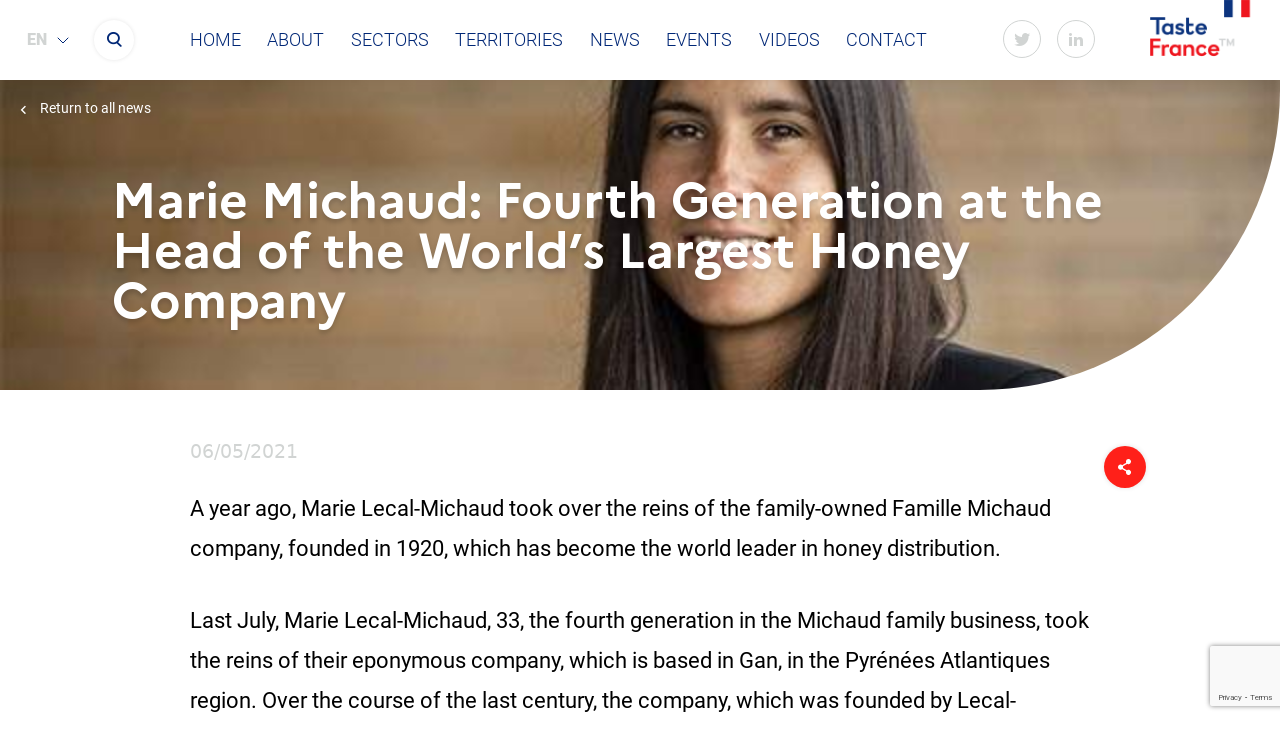

--- FILE ---
content_type: text/html; charset=UTF-8
request_url: https://tastefranceforbusiness.com/marie-michaud-fourth-generation-at-the-head-of-the-worlds-largest-honey-company/
body_size: 12667
content:
<!doctype html>
<html lang="en">
<head>
    <meta charset="utf-8">
    <meta name="viewport" content="width=device-width, initial-scale=1, shrink-to-fit=no">
    <meta name="author" content="">
    <link href="https://fonts.googleapis.com/css2?family=Roboto:wght@300;400;700&display=swap" rel="stylesheet">
    <title>
                    Marie Michaud: Fourth Generation at the Head of the World’s Largest Honey Company - News | Taste France For Business
            </title>

    <link rel="apple-touch-icon" href="">
    <link rel="icon" href="">
    <!--[if IE]>
                <link rel="shortcut icon" href="">
            <![endif]-->
    <!-- Bootstrap core CSS -->




    <!-- ============================= -->
    <!-- DIDOMI SCRIPT (mode TEST)     -->
    <!-- Script brut, non modifié      -->
    <!-- ============================= -->
    <script type="text/javascript">
        (function(){
            (function(e,r){
                var t=document.createElement("link");t.rel="preconnect";t.as="script";
                var n=document.createElement("link");n.rel="dns-prefetch";n.as="script";
                var i=document.createElement("script");i.id="spcloader";i.type="text/javascript";i.async=true;i.charset="utf-8";

                var o="https://sdk.privacy-center.org/"+e+"/loader.js?target_type=notice&target="+r;

                t.href="https://sdk.privacy-center.org/";
                n.href="https://sdk.privacy-center.org/";
                i.src=o;

                var s=document.getElementsByTagName("script")[0];
                s.parentNode.insertBefore(t,s);
                s.parentNode.insertBefore(n,s);
                s.parentNode.insertBefore(i,s);
            })("33e8d6a9-739c-4531-a070-e80ab614f98e","cH4pahfg");
        })();
    </script>
    <!-- ============================= -->
    <!-- FIN SCRIPT DIDOMI             -->
    <!-- ============================= -->



<style> 
  .youtube-container {
    position: relative;
    width: 100%;
    max-width: 560px;
    margin: auto;
    height: 315px;
    }

    .youtube-container iframe {
        display: block;
        width: 100%;
        height: 100%;
    }
    .video-consent-overlay{
    border: 2px solid #00008f;
    padding: 2rem;
    margin: 1rem 0;
    background-color: white;
    text-align: center;
    font-family: Arial, sans-serif;
    color: #000;
    }
    .video-consent-overlay p{
    font-size: 1rem;
    line-height: 1.5;
    margin-bottom: 2rem;
    color :  rgba(0, 0, 0, 0.8);
    }
    .youtube-container .video-consent-overlay {
        position: absolute;
        top: 0;
        left: 0;
        width: 100%;
        height: 100%;
        background-color: rgba(255, 255, 255, 0.8);
        color: white;
        display: flex;
        flex-direction: column;
        justify-content: center;
        align-items: center;
        text-align: center;
        padding: 20px;
        box-sizing: border-box;
    }
    .youtube-container .video-consent-overlay-accept-button {
        background: white;
        border: 2px solid #00008f;
        color: #00008f;
        font-weight: bold;
        text-transform: uppercase;
        padding: 1rem 2rem;
        cursor: pointer;
        font-size: 0.9rem;
        transition:
  
    }
</style>


<!-- Google Tag Manager -->
<script>(function(w,d,s,l,i){w[l]=w[l]||[];w[l].push({'gtm.start':
new Date().getTime(),event:'gtm.js'});var f=d.getElementsByTagName(s)[0],
j=d.createElement(s),dl=l!='dataLayer'?'&l='+l:'';j.async=true;j.src=
'https://www.googletagmanager.com/gtm.js?id='+i+dl;f.parentNode.insertBefore(j,f);
})(window,document,'script','dataLayer','GTM-P8NCGZ4Z');</script>
<!-- End Google Tag Manager -->

<meta name='robots' content='index, follow, max-image-preview:large, max-snippet:-1, max-video-preview:-1' />
<link rel="alternate" hreflang="en" href="https://tastefranceforbusiness.com/marie-michaud-fourth-generation-at-the-head-of-the-worlds-largest-honey-company/" />
<link rel="alternate" hreflang="x-default" href="https://tastefranceforbusiness.com/marie-michaud-fourth-generation-at-the-head-of-the-worlds-largest-honey-company/" />

	<!-- This site is optimized with the Yoast SEO plugin v19.13 - https://yoast.com/wordpress/plugins/seo/ -->
	<meta name="description" content="A year ago, Marie Lecal-Michaud took over the reins of the family-owned Famille Michaud company, founded in 1920, which has become the world leader in honey distribution." />
	<link rel="canonical" href="https://tastefranceforbusiness.com/marie-michaud-fourth-generation-at-the-head-of-the-worlds-largest-honey-company/" />
	<meta property="og:locale" content="en_US" />
	<meta property="og:type" content="article" />
	<meta property="og:title" content="Marie Michaud: Fourth Generation at the Head of the World’s Largest Honey Company - News | Taste France For Business" />
	<meta property="og:description" content="A year ago, Marie Lecal-Michaud took over the reins of the family-owned Famille Michaud company, founded in 1920, which has become the world leader in honey distribution." />
	<meta property="og:url" content="https://tastefranceforbusiness.com/marie-michaud-fourth-generation-at-the-head-of-the-worlds-largest-honey-company/" />
	<meta property="og:site_name" content="Taste France For Business" />
	<meta property="article:published_time" content="2021-05-06T08:38:54+00:00" />
	<meta property="article:modified_time" content="2022-12-02T08:13:35+00:00" />
	<meta property="og:image" content="https://tastefranceforbusiness.com/app/uploads/2021/05/marie-michaud2.jpg" />
	<meta property="og:image:width" content="640" />
	<meta property="og:image:height" content="303" />
	<meta property="og:image:type" content="image/jpeg" />
	<meta name="author" content="Frédérique Goudard" />
	<meta name="twitter:label1" content="Written by" />
	<meta name="twitter:data1" content="Frédérique Goudard" />
	<meta name="twitter:label2" content="Est. reading time" />
	<meta name="twitter:data2" content="2 minutes" />
	<script type="application/ld+json" class="yoast-schema-graph">{"@context":"https://schema.org","@graph":[{"@type":"NewsArticle","@id":"https://tastefranceforbusiness.com/marie-michaud-fourth-generation-at-the-head-of-the-worlds-largest-honey-company/#article","isPartOf":{"@id":"https://tastefranceforbusiness.com/marie-michaud-fourth-generation-at-the-head-of-the-worlds-largest-honey-company/"},"author":{"name":"Frédérique Goudard","@id":"https://tastefranceforbusiness.com/#/schema/person/f8b5179e7988dc7a1b81f68dac0c3687"},"headline":"Marie Michaud: Fourth Generation at the Head of the World’s Largest Honey Company","datePublished":"2021-05-06T08:38:54+00:00","dateModified":"2022-12-02T08:13:35+00:00","mainEntityOfPage":{"@id":"https://tastefranceforbusiness.com/marie-michaud-fourth-generation-at-the-head-of-the-worlds-largest-honey-company/"},"wordCount":383,"publisher":{"@id":"https://tastefranceforbusiness.com/#organization"},"image":{"@id":"https://tastefranceforbusiness.com/marie-michaud-fourth-generation-at-the-head-of-the-worlds-largest-honey-company/#primaryimage"},"thumbnailUrl":"https://tastefranceforbusiness.com/app/uploads/2021/05/marie-michaud2.jpg","keywords":["Honey"],"articleSection":["Quality","Taste"],"inLanguage":"en-US"},{"@type":"WebPage","@id":"https://tastefranceforbusiness.com/marie-michaud-fourth-generation-at-the-head-of-the-worlds-largest-honey-company/","url":"https://tastefranceforbusiness.com/marie-michaud-fourth-generation-at-the-head-of-the-worlds-largest-honey-company/","name":"Marie Michaud: Fourth Generation at the Head of the World’s Largest Honey Company - News | Taste France For Business","isPartOf":{"@id":"https://tastefranceforbusiness.com/#website"},"primaryImageOfPage":{"@id":"https://tastefranceforbusiness.com/marie-michaud-fourth-generation-at-the-head-of-the-worlds-largest-honey-company/#primaryimage"},"image":{"@id":"https://tastefranceforbusiness.com/marie-michaud-fourth-generation-at-the-head-of-the-worlds-largest-honey-company/#primaryimage"},"thumbnailUrl":"https://tastefranceforbusiness.com/app/uploads/2021/05/marie-michaud2.jpg","datePublished":"2021-05-06T08:38:54+00:00","dateModified":"2022-12-02T08:13:35+00:00","description":"A year ago, Marie Lecal-Michaud took over the reins of the family-owned Famille Michaud company, founded in 1920, which has become the world leader in honey distribution.","breadcrumb":{"@id":"https://tastefranceforbusiness.com/marie-michaud-fourth-generation-at-the-head-of-the-worlds-largest-honey-company/#breadcrumb"},"inLanguage":"en-US","potentialAction":[{"@type":"ReadAction","target":["https://tastefranceforbusiness.com/marie-michaud-fourth-generation-at-the-head-of-the-worlds-largest-honey-company/"]}]},{"@type":"ImageObject","inLanguage":"en-US","@id":"https://tastefranceforbusiness.com/marie-michaud-fourth-generation-at-the-head-of-the-worlds-largest-honey-company/#primaryimage","url":"https://tastefranceforbusiness.com/app/uploads/2021/05/marie-michaud2.jpg","contentUrl":"https://tastefranceforbusiness.com/app/uploads/2021/05/marie-michaud2.jpg","width":640,"height":303,"caption":"Marie Michaud: Fourth Generation at the Head of the World’s Largest Honey Company"},{"@type":"BreadcrumbList","@id":"https://tastefranceforbusiness.com/marie-michaud-fourth-generation-at-the-head-of-the-worlds-largest-honey-company/#breadcrumb","itemListElement":[{"@type":"ListItem","position":1,"name":"Home","item":"https://tastefranceforbusiness.com/"},{"@type":"ListItem","position":2,"name":"Marie Michaud: Fourth Generation at the Head of the World’s Largest Honey Company"}]},{"@type":"WebSite","@id":"https://tastefranceforbusiness.com/#website","url":"https://tastefranceforbusiness.com/","name":"Taste France For Business","description":"Taste France","publisher":{"@id":"https://tastefranceforbusiness.com/#organization"},"potentialAction":[{"@type":"SearchAction","target":{"@type":"EntryPoint","urlTemplate":"https://tastefranceforbusiness.com/search/{search_term_string}"},"query-input":"required name=search_term_string"}],"inLanguage":"en-US"},{"@type":"Organization","@id":"https://tastefranceforbusiness.com/#organization","name":"Taste France","url":"https://tastefranceforbusiness.com/","logo":{"@type":"ImageObject","inLanguage":"en-US","@id":"https://tastefranceforbusiness.com/#/schema/logo/image/","url":"https://tastefranceforbusiness.com/app/uploads/2020/10/Logo-Taste-France.png","contentUrl":"https://tastefranceforbusiness.com/app/uploads/2020/10/Logo-Taste-France.png","width":2143,"height":1230,"caption":"Taste France"},"image":{"@id":"https://tastefranceforbusiness.com/#/schema/logo/image/"}},{"@type":"Person","@id":"https://tastefranceforbusiness.com/#/schema/person/f8b5179e7988dc7a1b81f68dac0c3687","name":"Frédérique Goudard","image":{"@type":"ImageObject","inLanguage":"en-US","@id":"https://tastefranceforbusiness.com/#/schema/person/image/","url":"https://secure.gravatar.com/avatar/0db726fba376466ba27c1811f6ce2bdf?s=96&d=mm&r=g","contentUrl":"https://secure.gravatar.com/avatar/0db726fba376466ba27c1811f6ce2bdf?s=96&d=mm&r=g","caption":"Frédérique Goudard"}}]}</script>
	<!-- / Yoast SEO plugin. -->


<link rel="stylesheet" href="https://tastefranceforbusiness.com/wp/wp-includes/css/dist/block-library/style.min.css">
<link rel="stylesheet" href="https://tastefranceforbusiness.com/wp/wp-includes/css/classic-themes.min.css">
<style id='global-styles-inline-css' type='text/css'>
body{--wp--preset--color--black: #000000;--wp--preset--color--cyan-bluish-gray: #abb8c3;--wp--preset--color--white: #FFFFFF;--wp--preset--color--pale-pink: #f78da7;--wp--preset--color--vivid-red: #cf2e2e;--wp--preset--color--luminous-vivid-orange: #ff6900;--wp--preset--color--luminous-vivid-amber: #fcb900;--wp--preset--color--light-green-cyan: #7bdcb5;--wp--preset--color--vivid-green-cyan: #00d084;--wp--preset--color--pale-cyan-blue: #8ed1fc;--wp--preset--color--vivid-cyan-blue: #0693e3;--wp--preset--color--vivid-purple: #9b51e0;--wp--preset--color--blue-fort: #002776;--wp--preset--color--light-blue: #00A0FF;--wp--preset--color--pink: #FF6CB2;--wp--preset--color--orange: #FF5D04;--wp--preset--gradient--vivid-cyan-blue-to-vivid-purple: linear-gradient(135deg,rgba(6,147,227,1) 0%,rgb(155,81,224) 100%);--wp--preset--gradient--light-green-cyan-to-vivid-green-cyan: linear-gradient(135deg,rgb(122,220,180) 0%,rgb(0,208,130) 100%);--wp--preset--gradient--luminous-vivid-amber-to-luminous-vivid-orange: linear-gradient(135deg,rgba(252,185,0,1) 0%,rgba(255,105,0,1) 100%);--wp--preset--gradient--luminous-vivid-orange-to-vivid-red: linear-gradient(135deg,rgba(255,105,0,1) 0%,rgb(207,46,46) 100%);--wp--preset--gradient--very-light-gray-to-cyan-bluish-gray: linear-gradient(135deg,rgb(238,238,238) 0%,rgb(169,184,195) 100%);--wp--preset--gradient--cool-to-warm-spectrum: linear-gradient(135deg,rgb(74,234,220) 0%,rgb(151,120,209) 20%,rgb(207,42,186) 40%,rgb(238,44,130) 60%,rgb(251,105,98) 80%,rgb(254,248,76) 100%);--wp--preset--gradient--blush-light-purple: linear-gradient(135deg,rgb(255,206,236) 0%,rgb(152,150,240) 100%);--wp--preset--gradient--blush-bordeaux: linear-gradient(135deg,rgb(254,205,165) 0%,rgb(254,45,45) 50%,rgb(107,0,62) 100%);--wp--preset--gradient--luminous-dusk: linear-gradient(135deg,rgb(255,203,112) 0%,rgb(199,81,192) 50%,rgb(65,88,208) 100%);--wp--preset--gradient--pale-ocean: linear-gradient(135deg,rgb(255,245,203) 0%,rgb(182,227,212) 50%,rgb(51,167,181) 100%);--wp--preset--gradient--electric-grass: linear-gradient(135deg,rgb(202,248,128) 0%,rgb(113,206,126) 100%);--wp--preset--gradient--midnight: linear-gradient(135deg,rgb(2,3,129) 0%,rgb(40,116,252) 100%);--wp--preset--duotone--dark-grayscale: url('#wp-duotone-dark-grayscale');--wp--preset--duotone--grayscale: url('#wp-duotone-grayscale');--wp--preset--duotone--purple-yellow: url('#wp-duotone-purple-yellow');--wp--preset--duotone--blue-red: url('#wp-duotone-blue-red');--wp--preset--duotone--midnight: url('#wp-duotone-midnight');--wp--preset--duotone--magenta-yellow: url('#wp-duotone-magenta-yellow');--wp--preset--duotone--purple-green: url('#wp-duotone-purple-green');--wp--preset--duotone--blue-orange: url('#wp-duotone-blue-orange');--wp--preset--font-size--small: 13px;--wp--preset--font-size--medium: 20px;--wp--preset--font-size--large: 36px;--wp--preset--font-size--x-large: 42px;--wp--preset--spacing--20: 0.44rem;--wp--preset--spacing--30: 0.67rem;--wp--preset--spacing--40: 1rem;--wp--preset--spacing--50: 1.5rem;--wp--preset--spacing--60: 2.25rem;--wp--preset--spacing--70: 3.38rem;--wp--preset--spacing--80: 5.06rem;}:where(.is-layout-flex){gap: 0.5em;}body .is-layout-flow > .alignleft{float: left;margin-inline-start: 0;margin-inline-end: 2em;}body .is-layout-flow > .alignright{float: right;margin-inline-start: 2em;margin-inline-end: 0;}body .is-layout-flow > .aligncenter{margin-left: auto !important;margin-right: auto !important;}body .is-layout-constrained > .alignleft{float: left;margin-inline-start: 0;margin-inline-end: 2em;}body .is-layout-constrained > .alignright{float: right;margin-inline-start: 2em;margin-inline-end: 0;}body .is-layout-constrained > .aligncenter{margin-left: auto !important;margin-right: auto !important;}body .is-layout-constrained > :where(:not(.alignleft):not(.alignright):not(.alignfull)){max-width: var(--wp--style--global--content-size);margin-left: auto !important;margin-right: auto !important;}body .is-layout-constrained > .alignwide{max-width: var(--wp--style--global--wide-size);}body .is-layout-flex{display: flex;}body .is-layout-flex{flex-wrap: wrap;align-items: center;}body .is-layout-flex > *{margin: 0;}:where(.wp-block-columns.is-layout-flex){gap: 2em;}.has-black-color{color: var(--wp--preset--color--black) !important;}.has-cyan-bluish-gray-color{color: var(--wp--preset--color--cyan-bluish-gray) !important;}.has-white-color{color: var(--wp--preset--color--white) !important;}.has-pale-pink-color{color: var(--wp--preset--color--pale-pink) !important;}.has-vivid-red-color{color: var(--wp--preset--color--vivid-red) !important;}.has-luminous-vivid-orange-color{color: var(--wp--preset--color--luminous-vivid-orange) !important;}.has-luminous-vivid-amber-color{color: var(--wp--preset--color--luminous-vivid-amber) !important;}.has-light-green-cyan-color{color: var(--wp--preset--color--light-green-cyan) !important;}.has-vivid-green-cyan-color{color: var(--wp--preset--color--vivid-green-cyan) !important;}.has-pale-cyan-blue-color{color: var(--wp--preset--color--pale-cyan-blue) !important;}.has-vivid-cyan-blue-color{color: var(--wp--preset--color--vivid-cyan-blue) !important;}.has-vivid-purple-color{color: var(--wp--preset--color--vivid-purple) !important;}.has-black-background-color{background-color: var(--wp--preset--color--black) !important;}.has-cyan-bluish-gray-background-color{background-color: var(--wp--preset--color--cyan-bluish-gray) !important;}.has-white-background-color{background-color: var(--wp--preset--color--white) !important;}.has-pale-pink-background-color{background-color: var(--wp--preset--color--pale-pink) !important;}.has-vivid-red-background-color{background-color: var(--wp--preset--color--vivid-red) !important;}.has-luminous-vivid-orange-background-color{background-color: var(--wp--preset--color--luminous-vivid-orange) !important;}.has-luminous-vivid-amber-background-color{background-color: var(--wp--preset--color--luminous-vivid-amber) !important;}.has-light-green-cyan-background-color{background-color: var(--wp--preset--color--light-green-cyan) !important;}.has-vivid-green-cyan-background-color{background-color: var(--wp--preset--color--vivid-green-cyan) !important;}.has-pale-cyan-blue-background-color{background-color: var(--wp--preset--color--pale-cyan-blue) !important;}.has-vivid-cyan-blue-background-color{background-color: var(--wp--preset--color--vivid-cyan-blue) !important;}.has-vivid-purple-background-color{background-color: var(--wp--preset--color--vivid-purple) !important;}.has-black-border-color{border-color: var(--wp--preset--color--black) !important;}.has-cyan-bluish-gray-border-color{border-color: var(--wp--preset--color--cyan-bluish-gray) !important;}.has-white-border-color{border-color: var(--wp--preset--color--white) !important;}.has-pale-pink-border-color{border-color: var(--wp--preset--color--pale-pink) !important;}.has-vivid-red-border-color{border-color: var(--wp--preset--color--vivid-red) !important;}.has-luminous-vivid-orange-border-color{border-color: var(--wp--preset--color--luminous-vivid-orange) !important;}.has-luminous-vivid-amber-border-color{border-color: var(--wp--preset--color--luminous-vivid-amber) !important;}.has-light-green-cyan-border-color{border-color: var(--wp--preset--color--light-green-cyan) !important;}.has-vivid-green-cyan-border-color{border-color: var(--wp--preset--color--vivid-green-cyan) !important;}.has-pale-cyan-blue-border-color{border-color: var(--wp--preset--color--pale-cyan-blue) !important;}.has-vivid-cyan-blue-border-color{border-color: var(--wp--preset--color--vivid-cyan-blue) !important;}.has-vivid-purple-border-color{border-color: var(--wp--preset--color--vivid-purple) !important;}.has-vivid-cyan-blue-to-vivid-purple-gradient-background{background: var(--wp--preset--gradient--vivid-cyan-blue-to-vivid-purple) !important;}.has-light-green-cyan-to-vivid-green-cyan-gradient-background{background: var(--wp--preset--gradient--light-green-cyan-to-vivid-green-cyan) !important;}.has-luminous-vivid-amber-to-luminous-vivid-orange-gradient-background{background: var(--wp--preset--gradient--luminous-vivid-amber-to-luminous-vivid-orange) !important;}.has-luminous-vivid-orange-to-vivid-red-gradient-background{background: var(--wp--preset--gradient--luminous-vivid-orange-to-vivid-red) !important;}.has-very-light-gray-to-cyan-bluish-gray-gradient-background{background: var(--wp--preset--gradient--very-light-gray-to-cyan-bluish-gray) !important;}.has-cool-to-warm-spectrum-gradient-background{background: var(--wp--preset--gradient--cool-to-warm-spectrum) !important;}.has-blush-light-purple-gradient-background{background: var(--wp--preset--gradient--blush-light-purple) !important;}.has-blush-bordeaux-gradient-background{background: var(--wp--preset--gradient--blush-bordeaux) !important;}.has-luminous-dusk-gradient-background{background: var(--wp--preset--gradient--luminous-dusk) !important;}.has-pale-ocean-gradient-background{background: var(--wp--preset--gradient--pale-ocean) !important;}.has-electric-grass-gradient-background{background: var(--wp--preset--gradient--electric-grass) !important;}.has-midnight-gradient-background{background: var(--wp--preset--gradient--midnight) !important;}.has-small-font-size{font-size: var(--wp--preset--font-size--small) !important;}.has-medium-font-size{font-size: var(--wp--preset--font-size--medium) !important;}.has-large-font-size{font-size: var(--wp--preset--font-size--large) !important;}.has-x-large-font-size{font-size: var(--wp--preset--font-size--x-large) !important;}
.wp-block-navigation a:where(:not(.wp-element-button)){color: inherit;}
:where(.wp-block-columns.is-layout-flex){gap: 2em;}
.wp-block-pullquote{font-size: 1.5em;line-height: 1.6;}
</style>
<link rel="stylesheet" href="https://tastefranceforbusiness.com/app/plugins/contact-form-7/includes/css/styles.css">
<link rel="stylesheet" href="//tastefranceforbusiness.com/app/plugins/sitepress-multilingual-cms/templates/language-switchers/legacy-dropdown/style.min.css">
<style id='wpml-legacy-dropdown-0-inline-css' type='text/css'>
.wpml-ls-statics-shortcode_actions{background-color:#ffffff;}.wpml-ls-statics-shortcode_actions, .wpml-ls-statics-shortcode_actions .wpml-ls-sub-menu, .wpml-ls-statics-shortcode_actions a {border-color:#ffffff;}
</style>
<link rel="stylesheet" href="https://tastefranceforbusiness.com/app/themes/tasteFrance/assets/app.fd92a980874b1d869d03.css">
<link rel="stylesheet" href="https://tastefranceforbusiness.com/app/plugins/mailin/css/mailin-front.css">
<meta name="generator" content="WPML ver:4.5.14 stt:1,4;" />
<style type="text/css">.broken_link, a.broken_link {
	text-decoration: line-through;
}</style><link rel="icon" href="https://tastefranceforbusiness.com/app/uploads/2020/10/cropped-tf-150x150.png" sizes="32x32" />
<link rel="icon" href="https://tastefranceforbusiness.com/app/uploads/2020/10/cropped-tf-250x250.png" sizes="192x192" />
<link rel="apple-touch-icon" href="https://tastefranceforbusiness.com/app/uploads/2020/10/cropped-tf-250x250.png" />
<meta name="msapplication-TileImage" content="https://tastefranceforbusiness.com/app/uploads/2020/10/cropped-tf-300x300.png" />



</head>
    <body>
    
        <header>
    <nav class="navbar flex" id="navbar">

      <button class="hamburger" type="button"
        aria-label="Menu" aria-controls="navigation" aria-expanded="true/false">
        <span class="hamburger-box">
        <span class="hamburger-inner"></span>
        </span>
      </button>
      <div class="nav-main">
        <div class="switcher-search flex flex-no-wrap">
                       
<div
	 class="wpml-ls-statics-shortcode_actions wpml-ls wpml-ls-legacy-dropdown js-wpml-ls-legacy-dropdown">
	<ul>

		<li tabindex="0" class="wpml-ls-slot-shortcode_actions wpml-ls-item wpml-ls-item-en wpml-ls-current-language wpml-ls-first-item wpml-ls-last-item wpml-ls-item-legacy-dropdown">
			<a href="#" class="js-wpml-ls-item-toggle wpml-ls-item-toggle">
                <span class="wpml-ls-native">English</span></a>

			<ul class="wpml-ls-sub-menu">
							</ul>

		</li>

	</ul>
</div>
 
          
          <a href="#" class="search-box">
            <i class="icon-search"></i>
          </a>
        </div>

        <div class="w-full flex justify-center" id="navigation">
            <ul id="main-menu" class="flex ">
                
            <li class="menu-item px-2   ">
                                    <a rel="nofollow" class="menu-item-link" href="https://tastefranceforbusiness.com/">
                        Home
                    </a>
                            </li>
                
            <li class="menu-item px-2   ">
                                    <a rel="nofollow" class="menu-item-link" href="https://tastefranceforbusiness.com/about/">
                        About
                    </a>
                            </li>
                
            <li class="menu-item px-2   ">
                                    <a rel="nofollow" class="menu-item-link" href="https://tastefranceforbusiness.com/sectors/">
                        Sectors
                    </a>
                            </li>
                
            <li class="menu-item px-2   ">
                                    <a rel="nofollow" class="menu-item-link" href="https://tastefranceforbusiness.com/territories/">
                        Territories
                    </a>
                            </li>
                
            <li class="menu-item px-2   ">
                                    <a rel="nofollow" class="menu-item-link" href="https://tastefranceforbusiness.com/news/">
                        News
                    </a>
                            </li>
                
            <li class="menu-item px-2   ">
                                    <a rel="nofollow" class="menu-item-link" href="https://tastefranceforbusiness.com/events/">
                        Events
                    </a>
                            </li>
                
            <li class="menu-item px-2   ">
                                    <a rel="nofollow" class="menu-item-link" href="https://tastefranceforbusiness.com/videos/">
                        Videos
                    </a>
                            </li>
                
            <li class="menu-item px-2   ">
                                    <a rel="nofollow" class="menu-item-link" href="https://tastefranceforbusiness.com/contact/">
                        Contact
                    </a>
                            </li>
    </ul>        </div>

        <div class="rs">
          <a target="_blank" href="https://twitter.com/TasteFrance_EN"><i class="icon-twitter"></i></a>
          <a target="_blank" href="https://www.linkedin.com/company/taste-france/"><i class="icon-linkedin"></i></a>
        </div>

      </div>
        <a href="/">
            <figure>
                <img class="h-full" src="https://tastefranceforbusiness.com/app/themes/tasteFrance/assets/images/Logo-Taste-France.png" loading="lazy" alt="logo_Taste_France" width="" height="">
            </figure>
        </a>
    </nav>
</header>
        <!-- Begin page content -->
        <div class="overlay"></div>
        <main class="marie-michaud-fourth-generation-at-the-head-of-the-worlds-largest-honey-company " id="app" role="main">
                          
		
<section class="hero hero-post small marie-michaud-fourth-generation-at-the-head-of-the-worlds-largest-honey-company">
	
	
										
		<div class="back">
			<a href="https://tastefranceforbusiness.com/news">
				<i class="icon-icon-chevron-left"></i>
				Return to all news</a>
		</div>

	
	
	
	
	
							
		
							<figure class="rounder">
										<img src="https://tastefranceforbusiness.com/app/uploads/2021/05/marie-michaud2.jpg" loading="lazy" alt="Marie Michaud: Fourth Generation at the Head of the World’s Largest Honey Company" title="Famille Michaud" srcset="" width="640" height="303">
					<figcaption class="">
						<h1>Marie Michaud: Fourth Generation at the Head of the World’s Largest Honey Company</h1>

					</figcaption>
				</figure>
			
		
			
	
	</section>
            <div class="py-10">
              <article class="post container wrapper-content content_news">
    <header class="head_news head">
        <div class="date_publish">
            <time datetime="06/05/2021">06/05/2021</time>
        </div>
        <div class="share-link">
                        

<div class="share red">
    <div class="icone">
                  <svg id="btn_share" width="50" height="50" viewBox="0 0 50 50" fill="none" xmlns="http://www.w3.org/2000/svg">
              <g filter="url(#filter0_d)">
                  <circle cx="25" cy="25" r="21" fill="#FF2019"/>
              </g>
              <g clip-path="url(#clip0)">
                  <path d="M28.4796 27.7585C27.922 27.76 27.3807 27.9541 26.9408 28.3103L22.9082 25.993C22.9951 25.7169 23.0399 25.4284 23.0408 25.1378C23.0377 24.8475 22.993 24.5593 22.9082 24.2827L27.1531 21.8275C27.5545 22.0763 28.0123 22.2096 28.4796 22.2137C29.1468 22.2094 29.7854 21.9319 30.2572 21.4413C30.7289 20.9508 30.9958 20.2867 31 19.593C30.9965 18.898 30.7276 18.2328 30.2524 17.7439C29.7773 17.2551 29.1348 16.9825 28.4663 16.9861C27.7979 16.9898 27.1582 17.2694 26.688 17.7635C26.2178 18.2575 25.9557 18.9256 25.9592 19.6206C25.9524 20.0239 26.0436 20.4224 26.2245 20.7792L22.1653 23.1516C21.7124 22.7341 21.1256 22.5078 20.5204 22.5172C19.852 22.5172 19.2109 22.7933 18.7382 23.2847C18.2655 23.7762 18 24.4428 18 25.1378C18 25.8329 18.2655 26.4995 18.7382 26.9909C19.2109 27.4824 19.852 27.7585 20.5204 27.7585C21.1248 27.7629 21.7099 27.5373 22.1653 27.124L26.1449 29.4137C26.0299 29.722 25.9671 30.0487 25.9592 30.3792C25.9592 30.8975 26.107 31.4042 26.3839 31.8352C26.6609 32.2662 27.0545 32.6021 27.5151 32.8004C27.9756 32.9988 28.4824 33.0507 28.9713 32.9496C29.4602 32.8484 29.9093 32.5988 30.2618 32.2323C30.6143 31.8658 30.8543 31.3989 30.9516 30.8905C31.0488 30.3821 30.9989 29.8552 30.8081 29.3763C30.6174 28.8975 30.2943 28.4882 29.8799 28.2002C29.4654 27.9122 28.9781 27.7585 28.4796 27.7585Z" fill="white"/>
              </g>
              <defs>
                  <filter id="filter0_d" x="0" y="0" width="50" height="50" filterUnits="userSpaceOnUse" color-interpolation-filters="sRGB">
                  <feFlood flood-opacity="0" result="BackgroundImageFix"/>
                  <feColorMatrix in="SourceAlpha" type="matrix" values="0 0 0 0 0 0 0 0 0 0 0 0 0 0 0 0 0 0 127 0"/>
                  <feOffset/>
                  <feGaussianBlur stdDeviation="2"/>
                  <feColorMatrix type="matrix" values="0 0 0 0 0 0 0 0 0 0 0 0 0 0 0 0 0 0 0.1 0"/>
                  <feBlend mode="normal" in2="BackgroundImageFix" result="effect1_dropShadow"/>
                  <feBlend mode="normal" in="SourceGraphic" in2="effect1_dropShadow" result="shape"/>
                  </filter>
                  <clipPath id="clip0">
                  <rect width="13" height="16" fill="white" transform="translate(18 17)"/>
                  </clipPath>
              </defs>
          </svg>
                <div class="rs">
            <a target="_blank" rel="noreferrer" href="https://www.linkedin.com/shareArticle?mini=true&url=https://tastefranceforbusiness.com/marie-michaud-fourth-generation-at-the-head-of-the-worlds-largest-honey-company/">
              <i class="icon3-linkedin"></i>
            </a>
            <a target="_blank" rel="noreferrer" href="https://twitter.com/intent/tweet?text=https://tastefranceforbusiness.com/marie-michaud-fourth-generation-at-the-head-of-the-worlds-largest-honey-company/"> 
              <i class="icon-twitter"></i>
            </a>
        </div>
    </div>
</div>
        </div>
    </header>

    <section class="js-scrollEffect-up">
      
<p>A year ago, Marie Lecal-Michaud took over the reins of the family-owned Famille Michaud company, founded in 1920, which has become the world leader in honey distribution.</p>



<p>Last July, Marie Lecal-Michaud, 33, the fourth generation in the Michaud family business, took the reins of their eponymous company, which is based in Gan, in the Pyrénées Atlantiques region. Over the course of the last century, the company, which was founded by Lecal-Michaud’s great-grandfather in 1920 and now has 250 employees, has become the world leader in honey distribution. Before joining the company that was then run by her father, the young woman got an MBA in management and business strategy from the Institut des Etudes Commerciales (Business Studies Institute) in Pau, then worked for three years as a department manager for the sporting-goods chain Décathlon, in La Teste-de-Buch. She decided to join the family business seven years ago, first as a regional director, then moving on to manage accounts receivable. In 2018, she became Delegate Director General.</p>



<p><strong>&#8211; A Dynamic Duo</strong></p>



<p>As she takes on this new challenge, Marie Lecal-Michaud will be seconded by her twin sister, Julie Lecal-Michaud, who has been appointed as Director of Human and Financial Resources, and is in charge of auditing the business’s accounts. It’s a perfect partnership to ensure continued growth for the company, which recorded revenue of €154 million in 2020… and didn’t suffer from the health crisis. Quite the opposite, in fact: in the first few months of the pandemic, honey sales shot up 66%.</p>


    <div class="block-quote  js-scrollEffect-up block_quote-align-left">
        <div class="block_quote-ctt"><h1 style="text-align: right;"><span style="color: #ff5d04;">&#8220;To satisfy demand, the company buys 20% of France’s honey production. Famille Michaud’s honey is then exported to 77 countries, for a combined total of 19% of revenue from export, essentially to Sweden, Italy and the Middle East.&#8221;</span></h1>
</div>
    </div>



<p><strong>200,000 Analyses A Year</strong></p>



<p>It must be said that management does not skimp on quality control, since honey is a product that is often adulterated. In 1973, the company’s honey laboratory became the first in the world to be equipped with NMRI (Nuclear Magnetic Resonance Identification) in order to identify their honey’s origins and to detect any risk of impurity. The goal is ton ensure the honey’s compliance with quality regulations, right from the harvest. To achieve that, 12 technicians and engineers perform over 200,000 honey analyses a year.</p>



<p>In this way, honey from more than a million hives are inspected in Michaud Family Beekeepers’ laboratories 38 quality-testing stations</p>



<p>More information about agri-food industry in our&nbsp;<a href="https://tastefranceforbusiness.com/news/" target="_blank" rel="noreferrer noopener">news</a>!</p>



<div class="is-layout-flex wp-block-buttons">
<div class="wp-block-button"><a class="wp-block-button__link" href="https://famillemichaud.com/" target="_blank" rel="noreferrer noopener"><strong>Famille Michaud</strong></a></div>
</div>
<div class='yarpp yarpp-related yarpp-related-website yarpp-template-list'>
<!-- YARPP List -->
<ol>
<li><a href="https://tastefranceforbusiness.com/aker-disruptive-innovation-coming-to-sugar-beets-rescue/" rel="bookmark" title="Aker: Disruptive Innovation Coming to Sugar Beets’ Rescue">Aker: Disruptive Innovation Coming to Sugar Beets’ Rescue </a></li>
<li><a href="https://tastefranceforbusiness.com/france-europes-largest-quinoa-producer/" rel="bookmark" title="France: Europe’s Largest Quinoa Producer">France: Europe’s Largest Quinoa Producer </a></li>
<li><a href="https://tastefranceforbusiness.com/rose-de-provence-is-seeing-the-crisis-through-rose-tinted-glasses/" rel="bookmark" title="Rosé de Provence Is Seeing the Crisis through Rose-Tinted Glasses">Rosé de Provence Is Seeing the Crisis through Rose-Tinted Glasses </a></li>
<li><a href="https://tastefranceforbusiness.com/chocolate-makers-mathezs-truffles-are-in-demand-the-world-over/" rel="bookmark" title="Chocolate-makers Mathez’s Truffles Are in Demand the World Over">Chocolate-makers Mathez’s Truffles Are in Demand the World Over </a></li>
<li><a href="https://tastefranceforbusiness.com/reunion-island-vanilla-obtains-pgi-quality-label/" rel="bookmark" title="Reunion Island Vanilla Obtains PGI Quality Label">Reunion Island Vanilla Obtains PGI Quality Label </a></li>
<li><a href="https://tastefranceforbusiness.com/the-paris-international-agricultural-show-is-back/" rel="bookmark" title="The Paris International Agricultural Show Is Back!">The Paris International Agricultural Show Is Back! </a></li>
<li><a href="https://tastefranceforbusiness.com/brandy-and-spirits-join-the-agriculture-show/" rel="bookmark" title="Brandy and Spirits Join the Agriculture Show">Brandy and Spirits Join the Agriculture Show </a></li>
<li><a href="https://tastefranceforbusiness.com/new-record-for-exports-for-wine-and-spirits/" rel="bookmark" title="New Record for Exports for Wine and Spirits">New Record for Exports for Wine and Spirits </a></li>
<li><a href="https://tastefranceforbusiness.com/french-pavilion-is-back-at-vinexpo-america-2022/" rel="bookmark" title="French Pavilion is back at Vinexpo America 2022">French Pavilion is back at Vinexpo America 2022 </a></li>
<li><a href="https://tastefranceforbusiness.com/bagatelle-label-rouge-baguette-celebrates-its-20th-year/" rel="bookmark" title="BAGATELLE® Label Rouge Baguette Celebrates Its 20th Year">BAGATELLE® Label Rouge Baguette Celebrates Its 20th Year </a></li>
</ol>
</div>

    </section>
    
    <section class="post wp-block-buttons flex px-0 justify-between">
           </section>

  </article>
            </div>
                  </main>


        <section class="overlay_search js-search-modal">
    <div class="overlay_search-bg js-search-close"></div>
    <div class="overlay_search-ctt">
        <div class="overlay_search-ctt-title">
            <div class="overlay_search-ctt-title-txt">
                What are you looking for ?
            </div>
        </div>
        <form role="search" method="get" action="/">
            <div class="overlay_search-ctt-form">
                <input class="overlay_search-ctt-form-desktop" required id="js-search-input" type="search" name="s" placeholder="Type something" autofocus="true">
            </div>
            <div class="overlay_search-ctt-form-submit">
                <input class="cp-button" type="submit" value="Search">
            </div>
        </form>
    </div>
</section>
        <footer class="marie-michaud-fourth-generation-at-the-head-of-the-worlds-largest-honey-company" >
    <nav id="navbar">
        <figure class="logo">
            <img class="" src="https://tastefranceforbusiness.com/app/themes/tasteFrance/assets/images/logo-footer.svg" alt="logo_Taste_France" >
        </figure>
        <div id="menu">
            
<ul id="footer-menu">
            <li class="menu-item px-2   ">

            
                                    <a class="menu-item-link" rel="nofollow" href="https://tastefranceforbusiness.com/about/">
                        About  
                    </a> 
                                    </li>

            <li class="menu-item px-2   ">

            
                                    <a class="menu-item-link" rel="nofollow" href="https://tastefranceforbusiness.com/sectors/">
                        Sectors  
                    </a> 
                                    </li>

            <li class="menu-item px-2   ">

            
                                    <a class="menu-item-link" rel="nofollow" href="https://tastefranceforbusiness.com/news/">
                        News  
                    </a> 
                                    </li>

            <li class="menu-item px-2   ">

            
                                    <a class="menu-item-link" rel="nofollow" href="https://tastefranceforbusiness.com/events/">
                        Events  
                    </a> 
                                    </li>

            <li class="menu-item px-2   ">

            
                                    <a class="menu-item-link" rel="nofollow" href="https://tastefranceforbusiness.com/contact/">
                        Contact  
                    </a> 
                                    </li>

    </ul>
            
<ul id="footer-menu-link">
            <li class="menu-item px-2   ">

            
                                    <a class="menu-item-link" rel="nofollow" href="https://tastefranceforbusiness.com/privacy-policy/">
                        Privacy Policy  
                    </a> 
                                    </li>

            <li class="menu-item px-2   ">

            
                                    <a class="menu-item-link" rel="nofollow" href="https://tastefranceforbusiness.com/legal-notice/">
                        Legal notice  
                    </a> 
                                    </li>

            <li class="menu-item px-2   ">

            
                                    <a class="menu-item-link" rel="nofollow" href="https://tastefranceforbusiness.com/about#mediakit">
                        MediaKit  
                    </a> 
                                    </li>

            <li class="menu-item px-2   ">

            
                                    <a class="menu-item-link"  rel="nofollow"  href=javascript:Didomi.preferences.show() >
                        <span> Consent management </span>
                                    </li>

            <li class="menu-item px-2   ">

            
                                    <a class="menu-item-link" rel="nofollow" href="https://tastefranceforbusiness.com/accessibility/">
                        Accessibility : non-compliant  
                    </a> 
                                    </li>

    </ul>
        </div>
        <div id="reseaux">
            <ul class="rs">
                            <li>
                    <a target="_blank" rel="nofollow" href="https://twitter.com/TasteFrance_EN">
                        <img src="https://tastefranceforbusiness.com/app/uploads/2020/10/Twitter_Social_Icon_Circle_White.svg" loading="lazy" width="400" height="400" alt="Logo twitter">
                    </a>
                </li>
                            <li>
                    <a target="_blank" rel="nofollow" href="https://www.linkedin.com/company/taste-france/">
                        <img src="https://tastefranceforbusiness.com/app/uploads/2020/10/LINKEDIN_white-logo.svg" loading="lazy" width="37" height="37" alt="Logo linkedin">
                    </a>
                </li>
                        </ul>
        </div>
    </nav>
    <div id="copyright">©2023 TASTE FRANCE</div>
</footer>
        <link rel="stylesheet" href="https://tastefranceforbusiness.com/app/plugins/dolmen/blocks/inline-quote/assets/style.css">
<link rel="stylesheet" href="https://tastefranceforbusiness.com/app/plugins/yet-another-related-posts-plugin/style/related.css">
<script type='text/javascript' src='https://tastefranceforbusiness.com/app/plugins/contact-form-7/includes/swv/js/index.js' id='swv-js'></script>
<script type='text/javascript' id='contact-form-7-js-extra'>
/* <![CDATA[ */
var wpcf7 = {"api":{"root":"https:\/\/tastefranceforbusiness.com\/wp-json\/","namespace":"contact-form-7\/v1"},"cached":"1"};
/* ]]> */
</script>
<script type='text/javascript' src='https://tastefranceforbusiness.com/app/plugins/contact-form-7/includes/js/index.js' id='contact-form-7-js'></script>
<script type='text/javascript' src='//tastefranceforbusiness.com/app/plugins/sitepress-multilingual-cms/templates/language-switchers/legacy-dropdown/script.min.js' id='wpml-legacy-dropdown-0-js'></script>
<script type='text/javascript' src='https://tastefranceforbusiness.com/wp/wp-includes/js/jquery/jquery.min.js' id='jquery-core-js'></script>
<script type='text/javascript' src='https://tastefranceforbusiness.com/wp/wp-includes/js/jquery/jquery-migrate.min.js' id='jquery-migrate-js'></script>
<script type='text/javascript' id='main_script-js-extra'>
/* <![CDATA[ */
var ajaxurl = "https:\/\/tastefranceforbusiness.com\/wp\/wp-admin\/admin-ajax.php";
/* ]]> */
</script>
<script type='text/javascript' src='https://tastefranceforbusiness.com/app/themes/tasteFrance/assets/app.34cd91eee1bef19dd00a.js' id='main_script-js'></script>
<script type='text/javascript' src='https://www.google.com/recaptcha/api.js?render=6LePdf4ZAAAAAF3XJStqj6Fa0qh_H_pU95nrZZTG' id='google-recaptcha-js'></script>
<script type='text/javascript' src='https://tastefranceforbusiness.com/wp/wp-includes/js/dist/vendor/regenerator-runtime.min.js' id='regenerator-runtime-js'></script>
<script type='text/javascript' src='https://tastefranceforbusiness.com/wp/wp-includes/js/dist/vendor/wp-polyfill.min.js' id='wp-polyfill-js'></script>
<script type='text/javascript' id='wpcf7-recaptcha-js-extra'>
/* <![CDATA[ */
var wpcf7_recaptcha = {"sitekey":"6LePdf4ZAAAAAF3XJStqj6Fa0qh_H_pU95nrZZTG","actions":{"homepage":"homepage","contactform":"contactform"}};
/* ]]> */
</script>
<script type='text/javascript' src='https://tastefranceforbusiness.com/app/plugins/contact-form-7/modules/recaptcha/index.js' id='wpcf7-recaptcha-js'></script>
<script type='text/javascript' id='sib-front-js-js-extra'>
/* <![CDATA[ */
var sibErrMsg = {"invalidMail":"Please fill out valid email address","requiredField":"Please fill out required fields","invalidDateFormat":"Please fill out valid date format","invalidSMSFormat":"Please fill out valid phone number"};
var ajax_sib_front_object = {"ajax_url":"https:\/\/tastefranceforbusiness.com\/wp\/wp-admin\/admin-ajax.php","ajax_nonce":"11b9bd059d","flag_url":"https:\/\/tastefranceforbusiness.com\/app\/plugins\/mailin\/img\/flags\/"};
/* ]]> */
</script>
<script type='text/javascript' src='https://tastefranceforbusiness.com/app/plugins/mailin/js/mailin-front.js' id='sib-front-js-js'></script>

        
        


    <!-- Google Tag Manager (noscript) -->
<noscript><iframe src="https://www.googletagmanager.com/ns.html?id=GTM-P8NCGZ4Z"
height="0" width="0" style="display:none;visibility:hidden"></iframe></noscript>
<!-- End Google Tag Manager (noscript) -->

    <script>
        window.didomiOnReady = window.didomiOnReady || [];
        window.didomiOnReady.push(function (Didomi) {

         var btn = document.getElementById('OptOutOT');
         if (!btn) {
           
          return;
         }

         btn.addEventListener('click', function (e) {
         e.preventDefault();

          
         var transaction = Didomi.openCurrentUserStatusTransaction();
         transaction.disablePurpose('audiencem-hJxaeGrR');
         transaction.disableVendor('pianohybr-R3VKC2r4');
         var updated = transaction.commit();
         console.log('Opt-out Piano Didomi, updated ?', updated);  

         
         if (window.pa && pa.consent && typeof pa.consent.setByPurpose === 'function') {
             pa.consent.setByPurpose('AM', 'opt-out');  
         }

         // 3) Message utilisateur
             var lang = window.location.pathname.includes('/en')
        ? 'Piano Analytics tracking has been deactivated.'
         : 'Le suivi Piano Analytics a été désactivé.';

         alert(lang);
        });

        });
     </script>



<script>
    (function () {

    function hasYouTubeConsent() {
        try {
            return Didomi.getUserConsentStatusForVendor('c:youtube') === true;
        } catch (e) {
            return false;
        }
    }

    function wrapBlockedYouTubeIframes() {

        console.log('IFRAMES TROUVES', document.querySelectorAll('iframe[src*="youtube.com/embed"], iframe[src*="youtube-nocookie.com/embed"]').length);
        document.querySelectorAll(
            'iframe[src*="youtube.com/embed"], iframe[src*="youtube-nocookie.com/embed"]'
        ).forEach(function (iframe) {

            // Si consentement OK → NE RIEN FAIRE
            if (hasYouTubeConsent()) return;

            // Éviter double wrap
            if (iframe.closest('.youtube-container')) return;

            const container = document.createElement('div');
            container.className = 'youtube-container';

            iframe.parentNode.insertBefore(container, iframe);
            container.appendChild(iframe);

            iframe.setAttribute('data-src', iframe.src);
            iframe.removeAttribute('src');

            const overlay = document.createElement('div');
            overlay.className = 'video-consent-overlay';
            overlay.innerHTML = `
                <p>
                    Le visionnage de cette vidéo est susceptible d’entraîner
                    le dépôt de cookies par YouTube.
                </p>
                <button class="video-consent-overlay-accept-button">
                    J’ACCEPTE · LANCER LA VIDÉO
                </button>
            `;

            container.appendChild(overlay);
        });
    }

    function playVideo(container) {
        const iframe = container.querySelector('iframe[data-src]');
        if (!iframe) return;

        iframe.src = iframe.dataset.src;
        iframe.removeAttribute('data-src');

        const overlay = container.querySelector('.video-consent-overlay');
        if (overlay) overlay.remove();
    }


function enableYouTubeConsent() {
    const vendor = Didomi.getVendorById('c:youtube');
    if (!vendor) {
        console.warn('Vendor YouTube introuvable, vérifie l’ID dans la console Didomi');
        return;
    }

    const transaction = Didomi.openCurrentUserStatusTransaction();
    transaction.enableVendor(vendor.didomiId);
    transaction.enablePurposes(vendor.purposeIds);

    // commit est synchrone sur le Web SDK, pas de .then()
    const updated = transaction.commit();
    console.log('Transaction YouTube commit, updated ?', updated);

    // Revérifier le status juste après
    const status = Didomi.getCurrentUserStatus();
    console.log('Status après acceptation bouton', status);
}

    function init() {
        wrapBlockedYouTubeIframes();


        document.addEventListener('click', function (e) {
        const btn = e.target.closest('#play_video');
        if (!btn) return;

        e.preventDefault();

        if (hasYouTubeConsent()) {
            // Si consentement OK, on laisse le comportement normal
            // → ici, tu appelles le code qui crée/affiche l’iframe YouTube
            console.log('Consent OK, on peut lancer la vidéo');
            createOrShowYoutubeIframe();
        } else {
            // Si pas de consentement, on force le blocage + overlay
            console.log('Pas de consent, on bloque et on affiche overlay');

            // Ici tu crées l’iframe (si ce n’est pas déjà fait),
            // ou tu la laisses se créer par ton script existant,
            // puis tu relances le wrap pour poser l’overlay.
            setTimeout(function () {
                wrapBlockedYouTubeIframes();
            }, 200);
            }
        });

        document.addEventListener('click', function (e) {
            if (e.target.classList.contains('video-consent-overlay-accept-button')) {
                const container = e.target.closest('.youtube-container');

                // ▶️ lancer immédiatement
                if (container) playVideo(container);

                // 🧠 enregistrer consentement
                enableYouTubeConsent();
            }
        });
    }
        // Attendre Didomi
        window.didomiOnReady = window.didomiOnReady || [];
        window.didomiOnReady.push(function () {
        const status = Didomi.getCurrentUserStatus();
        console.log('CurrentUserStatus complet', status);
        console.log('vendors.enabled', status.vendors && status.vendors.enabled);
        console.log('vendors.disabled', status.vendors && status.vendors.disabled);
        const youtubeConsent =
            status.vendors &&
            Array.isArray(status.vendors.enabled) &&
            status.vendors.enabled.includes('c:youtube');
        console.log('Consent YouTube ?', youtubeConsent);

        init();
        });

})();
</script>

    </body>
</html>

<!-- Cached by WP-Optimize (gzip) - https://getwpo.com - Last modified: Wed, 21 Jan 2026 16:46:36 GMT -->


--- FILE ---
content_type: text/html; charset=utf-8
request_url: https://www.google.com/recaptcha/api2/anchor?ar=1&k=6LePdf4ZAAAAAF3XJStqj6Fa0qh_H_pU95nrZZTG&co=aHR0cHM6Ly90YXN0ZWZyYW5jZWZvcmJ1c2luZXNzLmNvbTo0NDM.&hl=en&v=PoyoqOPhxBO7pBk68S4YbpHZ&size=invisible&anchor-ms=20000&execute-ms=30000&cb=nyzqz9m8fyku
body_size: 48774
content:
<!DOCTYPE HTML><html dir="ltr" lang="en"><head><meta http-equiv="Content-Type" content="text/html; charset=UTF-8">
<meta http-equiv="X-UA-Compatible" content="IE=edge">
<title>reCAPTCHA</title>
<style type="text/css">
/* cyrillic-ext */
@font-face {
  font-family: 'Roboto';
  font-style: normal;
  font-weight: 400;
  font-stretch: 100%;
  src: url(//fonts.gstatic.com/s/roboto/v48/KFO7CnqEu92Fr1ME7kSn66aGLdTylUAMa3GUBHMdazTgWw.woff2) format('woff2');
  unicode-range: U+0460-052F, U+1C80-1C8A, U+20B4, U+2DE0-2DFF, U+A640-A69F, U+FE2E-FE2F;
}
/* cyrillic */
@font-face {
  font-family: 'Roboto';
  font-style: normal;
  font-weight: 400;
  font-stretch: 100%;
  src: url(//fonts.gstatic.com/s/roboto/v48/KFO7CnqEu92Fr1ME7kSn66aGLdTylUAMa3iUBHMdazTgWw.woff2) format('woff2');
  unicode-range: U+0301, U+0400-045F, U+0490-0491, U+04B0-04B1, U+2116;
}
/* greek-ext */
@font-face {
  font-family: 'Roboto';
  font-style: normal;
  font-weight: 400;
  font-stretch: 100%;
  src: url(//fonts.gstatic.com/s/roboto/v48/KFO7CnqEu92Fr1ME7kSn66aGLdTylUAMa3CUBHMdazTgWw.woff2) format('woff2');
  unicode-range: U+1F00-1FFF;
}
/* greek */
@font-face {
  font-family: 'Roboto';
  font-style: normal;
  font-weight: 400;
  font-stretch: 100%;
  src: url(//fonts.gstatic.com/s/roboto/v48/KFO7CnqEu92Fr1ME7kSn66aGLdTylUAMa3-UBHMdazTgWw.woff2) format('woff2');
  unicode-range: U+0370-0377, U+037A-037F, U+0384-038A, U+038C, U+038E-03A1, U+03A3-03FF;
}
/* math */
@font-face {
  font-family: 'Roboto';
  font-style: normal;
  font-weight: 400;
  font-stretch: 100%;
  src: url(//fonts.gstatic.com/s/roboto/v48/KFO7CnqEu92Fr1ME7kSn66aGLdTylUAMawCUBHMdazTgWw.woff2) format('woff2');
  unicode-range: U+0302-0303, U+0305, U+0307-0308, U+0310, U+0312, U+0315, U+031A, U+0326-0327, U+032C, U+032F-0330, U+0332-0333, U+0338, U+033A, U+0346, U+034D, U+0391-03A1, U+03A3-03A9, U+03B1-03C9, U+03D1, U+03D5-03D6, U+03F0-03F1, U+03F4-03F5, U+2016-2017, U+2034-2038, U+203C, U+2040, U+2043, U+2047, U+2050, U+2057, U+205F, U+2070-2071, U+2074-208E, U+2090-209C, U+20D0-20DC, U+20E1, U+20E5-20EF, U+2100-2112, U+2114-2115, U+2117-2121, U+2123-214F, U+2190, U+2192, U+2194-21AE, U+21B0-21E5, U+21F1-21F2, U+21F4-2211, U+2213-2214, U+2216-22FF, U+2308-230B, U+2310, U+2319, U+231C-2321, U+2336-237A, U+237C, U+2395, U+239B-23B7, U+23D0, U+23DC-23E1, U+2474-2475, U+25AF, U+25B3, U+25B7, U+25BD, U+25C1, U+25CA, U+25CC, U+25FB, U+266D-266F, U+27C0-27FF, U+2900-2AFF, U+2B0E-2B11, U+2B30-2B4C, U+2BFE, U+3030, U+FF5B, U+FF5D, U+1D400-1D7FF, U+1EE00-1EEFF;
}
/* symbols */
@font-face {
  font-family: 'Roboto';
  font-style: normal;
  font-weight: 400;
  font-stretch: 100%;
  src: url(//fonts.gstatic.com/s/roboto/v48/KFO7CnqEu92Fr1ME7kSn66aGLdTylUAMaxKUBHMdazTgWw.woff2) format('woff2');
  unicode-range: U+0001-000C, U+000E-001F, U+007F-009F, U+20DD-20E0, U+20E2-20E4, U+2150-218F, U+2190, U+2192, U+2194-2199, U+21AF, U+21E6-21F0, U+21F3, U+2218-2219, U+2299, U+22C4-22C6, U+2300-243F, U+2440-244A, U+2460-24FF, U+25A0-27BF, U+2800-28FF, U+2921-2922, U+2981, U+29BF, U+29EB, U+2B00-2BFF, U+4DC0-4DFF, U+FFF9-FFFB, U+10140-1018E, U+10190-1019C, U+101A0, U+101D0-101FD, U+102E0-102FB, U+10E60-10E7E, U+1D2C0-1D2D3, U+1D2E0-1D37F, U+1F000-1F0FF, U+1F100-1F1AD, U+1F1E6-1F1FF, U+1F30D-1F30F, U+1F315, U+1F31C, U+1F31E, U+1F320-1F32C, U+1F336, U+1F378, U+1F37D, U+1F382, U+1F393-1F39F, U+1F3A7-1F3A8, U+1F3AC-1F3AF, U+1F3C2, U+1F3C4-1F3C6, U+1F3CA-1F3CE, U+1F3D4-1F3E0, U+1F3ED, U+1F3F1-1F3F3, U+1F3F5-1F3F7, U+1F408, U+1F415, U+1F41F, U+1F426, U+1F43F, U+1F441-1F442, U+1F444, U+1F446-1F449, U+1F44C-1F44E, U+1F453, U+1F46A, U+1F47D, U+1F4A3, U+1F4B0, U+1F4B3, U+1F4B9, U+1F4BB, U+1F4BF, U+1F4C8-1F4CB, U+1F4D6, U+1F4DA, U+1F4DF, U+1F4E3-1F4E6, U+1F4EA-1F4ED, U+1F4F7, U+1F4F9-1F4FB, U+1F4FD-1F4FE, U+1F503, U+1F507-1F50B, U+1F50D, U+1F512-1F513, U+1F53E-1F54A, U+1F54F-1F5FA, U+1F610, U+1F650-1F67F, U+1F687, U+1F68D, U+1F691, U+1F694, U+1F698, U+1F6AD, U+1F6B2, U+1F6B9-1F6BA, U+1F6BC, U+1F6C6-1F6CF, U+1F6D3-1F6D7, U+1F6E0-1F6EA, U+1F6F0-1F6F3, U+1F6F7-1F6FC, U+1F700-1F7FF, U+1F800-1F80B, U+1F810-1F847, U+1F850-1F859, U+1F860-1F887, U+1F890-1F8AD, U+1F8B0-1F8BB, U+1F8C0-1F8C1, U+1F900-1F90B, U+1F93B, U+1F946, U+1F984, U+1F996, U+1F9E9, U+1FA00-1FA6F, U+1FA70-1FA7C, U+1FA80-1FA89, U+1FA8F-1FAC6, U+1FACE-1FADC, U+1FADF-1FAE9, U+1FAF0-1FAF8, U+1FB00-1FBFF;
}
/* vietnamese */
@font-face {
  font-family: 'Roboto';
  font-style: normal;
  font-weight: 400;
  font-stretch: 100%;
  src: url(//fonts.gstatic.com/s/roboto/v48/KFO7CnqEu92Fr1ME7kSn66aGLdTylUAMa3OUBHMdazTgWw.woff2) format('woff2');
  unicode-range: U+0102-0103, U+0110-0111, U+0128-0129, U+0168-0169, U+01A0-01A1, U+01AF-01B0, U+0300-0301, U+0303-0304, U+0308-0309, U+0323, U+0329, U+1EA0-1EF9, U+20AB;
}
/* latin-ext */
@font-face {
  font-family: 'Roboto';
  font-style: normal;
  font-weight: 400;
  font-stretch: 100%;
  src: url(//fonts.gstatic.com/s/roboto/v48/KFO7CnqEu92Fr1ME7kSn66aGLdTylUAMa3KUBHMdazTgWw.woff2) format('woff2');
  unicode-range: U+0100-02BA, U+02BD-02C5, U+02C7-02CC, U+02CE-02D7, U+02DD-02FF, U+0304, U+0308, U+0329, U+1D00-1DBF, U+1E00-1E9F, U+1EF2-1EFF, U+2020, U+20A0-20AB, U+20AD-20C0, U+2113, U+2C60-2C7F, U+A720-A7FF;
}
/* latin */
@font-face {
  font-family: 'Roboto';
  font-style: normal;
  font-weight: 400;
  font-stretch: 100%;
  src: url(//fonts.gstatic.com/s/roboto/v48/KFO7CnqEu92Fr1ME7kSn66aGLdTylUAMa3yUBHMdazQ.woff2) format('woff2');
  unicode-range: U+0000-00FF, U+0131, U+0152-0153, U+02BB-02BC, U+02C6, U+02DA, U+02DC, U+0304, U+0308, U+0329, U+2000-206F, U+20AC, U+2122, U+2191, U+2193, U+2212, U+2215, U+FEFF, U+FFFD;
}
/* cyrillic-ext */
@font-face {
  font-family: 'Roboto';
  font-style: normal;
  font-weight: 500;
  font-stretch: 100%;
  src: url(//fonts.gstatic.com/s/roboto/v48/KFO7CnqEu92Fr1ME7kSn66aGLdTylUAMa3GUBHMdazTgWw.woff2) format('woff2');
  unicode-range: U+0460-052F, U+1C80-1C8A, U+20B4, U+2DE0-2DFF, U+A640-A69F, U+FE2E-FE2F;
}
/* cyrillic */
@font-face {
  font-family: 'Roboto';
  font-style: normal;
  font-weight: 500;
  font-stretch: 100%;
  src: url(//fonts.gstatic.com/s/roboto/v48/KFO7CnqEu92Fr1ME7kSn66aGLdTylUAMa3iUBHMdazTgWw.woff2) format('woff2');
  unicode-range: U+0301, U+0400-045F, U+0490-0491, U+04B0-04B1, U+2116;
}
/* greek-ext */
@font-face {
  font-family: 'Roboto';
  font-style: normal;
  font-weight: 500;
  font-stretch: 100%;
  src: url(//fonts.gstatic.com/s/roboto/v48/KFO7CnqEu92Fr1ME7kSn66aGLdTylUAMa3CUBHMdazTgWw.woff2) format('woff2');
  unicode-range: U+1F00-1FFF;
}
/* greek */
@font-face {
  font-family: 'Roboto';
  font-style: normal;
  font-weight: 500;
  font-stretch: 100%;
  src: url(//fonts.gstatic.com/s/roboto/v48/KFO7CnqEu92Fr1ME7kSn66aGLdTylUAMa3-UBHMdazTgWw.woff2) format('woff2');
  unicode-range: U+0370-0377, U+037A-037F, U+0384-038A, U+038C, U+038E-03A1, U+03A3-03FF;
}
/* math */
@font-face {
  font-family: 'Roboto';
  font-style: normal;
  font-weight: 500;
  font-stretch: 100%;
  src: url(//fonts.gstatic.com/s/roboto/v48/KFO7CnqEu92Fr1ME7kSn66aGLdTylUAMawCUBHMdazTgWw.woff2) format('woff2');
  unicode-range: U+0302-0303, U+0305, U+0307-0308, U+0310, U+0312, U+0315, U+031A, U+0326-0327, U+032C, U+032F-0330, U+0332-0333, U+0338, U+033A, U+0346, U+034D, U+0391-03A1, U+03A3-03A9, U+03B1-03C9, U+03D1, U+03D5-03D6, U+03F0-03F1, U+03F4-03F5, U+2016-2017, U+2034-2038, U+203C, U+2040, U+2043, U+2047, U+2050, U+2057, U+205F, U+2070-2071, U+2074-208E, U+2090-209C, U+20D0-20DC, U+20E1, U+20E5-20EF, U+2100-2112, U+2114-2115, U+2117-2121, U+2123-214F, U+2190, U+2192, U+2194-21AE, U+21B0-21E5, U+21F1-21F2, U+21F4-2211, U+2213-2214, U+2216-22FF, U+2308-230B, U+2310, U+2319, U+231C-2321, U+2336-237A, U+237C, U+2395, U+239B-23B7, U+23D0, U+23DC-23E1, U+2474-2475, U+25AF, U+25B3, U+25B7, U+25BD, U+25C1, U+25CA, U+25CC, U+25FB, U+266D-266F, U+27C0-27FF, U+2900-2AFF, U+2B0E-2B11, U+2B30-2B4C, U+2BFE, U+3030, U+FF5B, U+FF5D, U+1D400-1D7FF, U+1EE00-1EEFF;
}
/* symbols */
@font-face {
  font-family: 'Roboto';
  font-style: normal;
  font-weight: 500;
  font-stretch: 100%;
  src: url(//fonts.gstatic.com/s/roboto/v48/KFO7CnqEu92Fr1ME7kSn66aGLdTylUAMaxKUBHMdazTgWw.woff2) format('woff2');
  unicode-range: U+0001-000C, U+000E-001F, U+007F-009F, U+20DD-20E0, U+20E2-20E4, U+2150-218F, U+2190, U+2192, U+2194-2199, U+21AF, U+21E6-21F0, U+21F3, U+2218-2219, U+2299, U+22C4-22C6, U+2300-243F, U+2440-244A, U+2460-24FF, U+25A0-27BF, U+2800-28FF, U+2921-2922, U+2981, U+29BF, U+29EB, U+2B00-2BFF, U+4DC0-4DFF, U+FFF9-FFFB, U+10140-1018E, U+10190-1019C, U+101A0, U+101D0-101FD, U+102E0-102FB, U+10E60-10E7E, U+1D2C0-1D2D3, U+1D2E0-1D37F, U+1F000-1F0FF, U+1F100-1F1AD, U+1F1E6-1F1FF, U+1F30D-1F30F, U+1F315, U+1F31C, U+1F31E, U+1F320-1F32C, U+1F336, U+1F378, U+1F37D, U+1F382, U+1F393-1F39F, U+1F3A7-1F3A8, U+1F3AC-1F3AF, U+1F3C2, U+1F3C4-1F3C6, U+1F3CA-1F3CE, U+1F3D4-1F3E0, U+1F3ED, U+1F3F1-1F3F3, U+1F3F5-1F3F7, U+1F408, U+1F415, U+1F41F, U+1F426, U+1F43F, U+1F441-1F442, U+1F444, U+1F446-1F449, U+1F44C-1F44E, U+1F453, U+1F46A, U+1F47D, U+1F4A3, U+1F4B0, U+1F4B3, U+1F4B9, U+1F4BB, U+1F4BF, U+1F4C8-1F4CB, U+1F4D6, U+1F4DA, U+1F4DF, U+1F4E3-1F4E6, U+1F4EA-1F4ED, U+1F4F7, U+1F4F9-1F4FB, U+1F4FD-1F4FE, U+1F503, U+1F507-1F50B, U+1F50D, U+1F512-1F513, U+1F53E-1F54A, U+1F54F-1F5FA, U+1F610, U+1F650-1F67F, U+1F687, U+1F68D, U+1F691, U+1F694, U+1F698, U+1F6AD, U+1F6B2, U+1F6B9-1F6BA, U+1F6BC, U+1F6C6-1F6CF, U+1F6D3-1F6D7, U+1F6E0-1F6EA, U+1F6F0-1F6F3, U+1F6F7-1F6FC, U+1F700-1F7FF, U+1F800-1F80B, U+1F810-1F847, U+1F850-1F859, U+1F860-1F887, U+1F890-1F8AD, U+1F8B0-1F8BB, U+1F8C0-1F8C1, U+1F900-1F90B, U+1F93B, U+1F946, U+1F984, U+1F996, U+1F9E9, U+1FA00-1FA6F, U+1FA70-1FA7C, U+1FA80-1FA89, U+1FA8F-1FAC6, U+1FACE-1FADC, U+1FADF-1FAE9, U+1FAF0-1FAF8, U+1FB00-1FBFF;
}
/* vietnamese */
@font-face {
  font-family: 'Roboto';
  font-style: normal;
  font-weight: 500;
  font-stretch: 100%;
  src: url(//fonts.gstatic.com/s/roboto/v48/KFO7CnqEu92Fr1ME7kSn66aGLdTylUAMa3OUBHMdazTgWw.woff2) format('woff2');
  unicode-range: U+0102-0103, U+0110-0111, U+0128-0129, U+0168-0169, U+01A0-01A1, U+01AF-01B0, U+0300-0301, U+0303-0304, U+0308-0309, U+0323, U+0329, U+1EA0-1EF9, U+20AB;
}
/* latin-ext */
@font-face {
  font-family: 'Roboto';
  font-style: normal;
  font-weight: 500;
  font-stretch: 100%;
  src: url(//fonts.gstatic.com/s/roboto/v48/KFO7CnqEu92Fr1ME7kSn66aGLdTylUAMa3KUBHMdazTgWw.woff2) format('woff2');
  unicode-range: U+0100-02BA, U+02BD-02C5, U+02C7-02CC, U+02CE-02D7, U+02DD-02FF, U+0304, U+0308, U+0329, U+1D00-1DBF, U+1E00-1E9F, U+1EF2-1EFF, U+2020, U+20A0-20AB, U+20AD-20C0, U+2113, U+2C60-2C7F, U+A720-A7FF;
}
/* latin */
@font-face {
  font-family: 'Roboto';
  font-style: normal;
  font-weight: 500;
  font-stretch: 100%;
  src: url(//fonts.gstatic.com/s/roboto/v48/KFO7CnqEu92Fr1ME7kSn66aGLdTylUAMa3yUBHMdazQ.woff2) format('woff2');
  unicode-range: U+0000-00FF, U+0131, U+0152-0153, U+02BB-02BC, U+02C6, U+02DA, U+02DC, U+0304, U+0308, U+0329, U+2000-206F, U+20AC, U+2122, U+2191, U+2193, U+2212, U+2215, U+FEFF, U+FFFD;
}
/* cyrillic-ext */
@font-face {
  font-family: 'Roboto';
  font-style: normal;
  font-weight: 900;
  font-stretch: 100%;
  src: url(//fonts.gstatic.com/s/roboto/v48/KFO7CnqEu92Fr1ME7kSn66aGLdTylUAMa3GUBHMdazTgWw.woff2) format('woff2');
  unicode-range: U+0460-052F, U+1C80-1C8A, U+20B4, U+2DE0-2DFF, U+A640-A69F, U+FE2E-FE2F;
}
/* cyrillic */
@font-face {
  font-family: 'Roboto';
  font-style: normal;
  font-weight: 900;
  font-stretch: 100%;
  src: url(//fonts.gstatic.com/s/roboto/v48/KFO7CnqEu92Fr1ME7kSn66aGLdTylUAMa3iUBHMdazTgWw.woff2) format('woff2');
  unicode-range: U+0301, U+0400-045F, U+0490-0491, U+04B0-04B1, U+2116;
}
/* greek-ext */
@font-face {
  font-family: 'Roboto';
  font-style: normal;
  font-weight: 900;
  font-stretch: 100%;
  src: url(//fonts.gstatic.com/s/roboto/v48/KFO7CnqEu92Fr1ME7kSn66aGLdTylUAMa3CUBHMdazTgWw.woff2) format('woff2');
  unicode-range: U+1F00-1FFF;
}
/* greek */
@font-face {
  font-family: 'Roboto';
  font-style: normal;
  font-weight: 900;
  font-stretch: 100%;
  src: url(//fonts.gstatic.com/s/roboto/v48/KFO7CnqEu92Fr1ME7kSn66aGLdTylUAMa3-UBHMdazTgWw.woff2) format('woff2');
  unicode-range: U+0370-0377, U+037A-037F, U+0384-038A, U+038C, U+038E-03A1, U+03A3-03FF;
}
/* math */
@font-face {
  font-family: 'Roboto';
  font-style: normal;
  font-weight: 900;
  font-stretch: 100%;
  src: url(//fonts.gstatic.com/s/roboto/v48/KFO7CnqEu92Fr1ME7kSn66aGLdTylUAMawCUBHMdazTgWw.woff2) format('woff2');
  unicode-range: U+0302-0303, U+0305, U+0307-0308, U+0310, U+0312, U+0315, U+031A, U+0326-0327, U+032C, U+032F-0330, U+0332-0333, U+0338, U+033A, U+0346, U+034D, U+0391-03A1, U+03A3-03A9, U+03B1-03C9, U+03D1, U+03D5-03D6, U+03F0-03F1, U+03F4-03F5, U+2016-2017, U+2034-2038, U+203C, U+2040, U+2043, U+2047, U+2050, U+2057, U+205F, U+2070-2071, U+2074-208E, U+2090-209C, U+20D0-20DC, U+20E1, U+20E5-20EF, U+2100-2112, U+2114-2115, U+2117-2121, U+2123-214F, U+2190, U+2192, U+2194-21AE, U+21B0-21E5, U+21F1-21F2, U+21F4-2211, U+2213-2214, U+2216-22FF, U+2308-230B, U+2310, U+2319, U+231C-2321, U+2336-237A, U+237C, U+2395, U+239B-23B7, U+23D0, U+23DC-23E1, U+2474-2475, U+25AF, U+25B3, U+25B7, U+25BD, U+25C1, U+25CA, U+25CC, U+25FB, U+266D-266F, U+27C0-27FF, U+2900-2AFF, U+2B0E-2B11, U+2B30-2B4C, U+2BFE, U+3030, U+FF5B, U+FF5D, U+1D400-1D7FF, U+1EE00-1EEFF;
}
/* symbols */
@font-face {
  font-family: 'Roboto';
  font-style: normal;
  font-weight: 900;
  font-stretch: 100%;
  src: url(//fonts.gstatic.com/s/roboto/v48/KFO7CnqEu92Fr1ME7kSn66aGLdTylUAMaxKUBHMdazTgWw.woff2) format('woff2');
  unicode-range: U+0001-000C, U+000E-001F, U+007F-009F, U+20DD-20E0, U+20E2-20E4, U+2150-218F, U+2190, U+2192, U+2194-2199, U+21AF, U+21E6-21F0, U+21F3, U+2218-2219, U+2299, U+22C4-22C6, U+2300-243F, U+2440-244A, U+2460-24FF, U+25A0-27BF, U+2800-28FF, U+2921-2922, U+2981, U+29BF, U+29EB, U+2B00-2BFF, U+4DC0-4DFF, U+FFF9-FFFB, U+10140-1018E, U+10190-1019C, U+101A0, U+101D0-101FD, U+102E0-102FB, U+10E60-10E7E, U+1D2C0-1D2D3, U+1D2E0-1D37F, U+1F000-1F0FF, U+1F100-1F1AD, U+1F1E6-1F1FF, U+1F30D-1F30F, U+1F315, U+1F31C, U+1F31E, U+1F320-1F32C, U+1F336, U+1F378, U+1F37D, U+1F382, U+1F393-1F39F, U+1F3A7-1F3A8, U+1F3AC-1F3AF, U+1F3C2, U+1F3C4-1F3C6, U+1F3CA-1F3CE, U+1F3D4-1F3E0, U+1F3ED, U+1F3F1-1F3F3, U+1F3F5-1F3F7, U+1F408, U+1F415, U+1F41F, U+1F426, U+1F43F, U+1F441-1F442, U+1F444, U+1F446-1F449, U+1F44C-1F44E, U+1F453, U+1F46A, U+1F47D, U+1F4A3, U+1F4B0, U+1F4B3, U+1F4B9, U+1F4BB, U+1F4BF, U+1F4C8-1F4CB, U+1F4D6, U+1F4DA, U+1F4DF, U+1F4E3-1F4E6, U+1F4EA-1F4ED, U+1F4F7, U+1F4F9-1F4FB, U+1F4FD-1F4FE, U+1F503, U+1F507-1F50B, U+1F50D, U+1F512-1F513, U+1F53E-1F54A, U+1F54F-1F5FA, U+1F610, U+1F650-1F67F, U+1F687, U+1F68D, U+1F691, U+1F694, U+1F698, U+1F6AD, U+1F6B2, U+1F6B9-1F6BA, U+1F6BC, U+1F6C6-1F6CF, U+1F6D3-1F6D7, U+1F6E0-1F6EA, U+1F6F0-1F6F3, U+1F6F7-1F6FC, U+1F700-1F7FF, U+1F800-1F80B, U+1F810-1F847, U+1F850-1F859, U+1F860-1F887, U+1F890-1F8AD, U+1F8B0-1F8BB, U+1F8C0-1F8C1, U+1F900-1F90B, U+1F93B, U+1F946, U+1F984, U+1F996, U+1F9E9, U+1FA00-1FA6F, U+1FA70-1FA7C, U+1FA80-1FA89, U+1FA8F-1FAC6, U+1FACE-1FADC, U+1FADF-1FAE9, U+1FAF0-1FAF8, U+1FB00-1FBFF;
}
/* vietnamese */
@font-face {
  font-family: 'Roboto';
  font-style: normal;
  font-weight: 900;
  font-stretch: 100%;
  src: url(//fonts.gstatic.com/s/roboto/v48/KFO7CnqEu92Fr1ME7kSn66aGLdTylUAMa3OUBHMdazTgWw.woff2) format('woff2');
  unicode-range: U+0102-0103, U+0110-0111, U+0128-0129, U+0168-0169, U+01A0-01A1, U+01AF-01B0, U+0300-0301, U+0303-0304, U+0308-0309, U+0323, U+0329, U+1EA0-1EF9, U+20AB;
}
/* latin-ext */
@font-face {
  font-family: 'Roboto';
  font-style: normal;
  font-weight: 900;
  font-stretch: 100%;
  src: url(//fonts.gstatic.com/s/roboto/v48/KFO7CnqEu92Fr1ME7kSn66aGLdTylUAMa3KUBHMdazTgWw.woff2) format('woff2');
  unicode-range: U+0100-02BA, U+02BD-02C5, U+02C7-02CC, U+02CE-02D7, U+02DD-02FF, U+0304, U+0308, U+0329, U+1D00-1DBF, U+1E00-1E9F, U+1EF2-1EFF, U+2020, U+20A0-20AB, U+20AD-20C0, U+2113, U+2C60-2C7F, U+A720-A7FF;
}
/* latin */
@font-face {
  font-family: 'Roboto';
  font-style: normal;
  font-weight: 900;
  font-stretch: 100%;
  src: url(//fonts.gstatic.com/s/roboto/v48/KFO7CnqEu92Fr1ME7kSn66aGLdTylUAMa3yUBHMdazQ.woff2) format('woff2');
  unicode-range: U+0000-00FF, U+0131, U+0152-0153, U+02BB-02BC, U+02C6, U+02DA, U+02DC, U+0304, U+0308, U+0329, U+2000-206F, U+20AC, U+2122, U+2191, U+2193, U+2212, U+2215, U+FEFF, U+FFFD;
}

</style>
<link rel="stylesheet" type="text/css" href="https://www.gstatic.com/recaptcha/releases/PoyoqOPhxBO7pBk68S4YbpHZ/styles__ltr.css">
<script nonce="e4CwHxiFDnBAC3g4sXhV8A" type="text/javascript">window['__recaptcha_api'] = 'https://www.google.com/recaptcha/api2/';</script>
<script type="text/javascript" src="https://www.gstatic.com/recaptcha/releases/PoyoqOPhxBO7pBk68S4YbpHZ/recaptcha__en.js" nonce="e4CwHxiFDnBAC3g4sXhV8A">
      
    </script></head>
<body><div id="rc-anchor-alert" class="rc-anchor-alert"></div>
<input type="hidden" id="recaptcha-token" value="[base64]">
<script type="text/javascript" nonce="e4CwHxiFDnBAC3g4sXhV8A">
      recaptcha.anchor.Main.init("[\x22ainput\x22,[\x22bgdata\x22,\x22\x22,\[base64]/[base64]/[base64]/bmV3IHJbeF0oY1swXSk6RT09Mj9uZXcgclt4XShjWzBdLGNbMV0pOkU9PTM/bmV3IHJbeF0oY1swXSxjWzFdLGNbMl0pOkU9PTQ/[base64]/[base64]/[base64]/[base64]/[base64]/[base64]/[base64]/[base64]\x22,\[base64]\\u003d\x22,\x22wphhHQFjWUNGW31xMGTCl0/Cg8KJIi3DgDDDkQTCowjDuA/[base64]/CgD/[base64]/DkV/DmlgfP8OZw5NqRMKBHxbCkGXDoAdBw75mMR3DqMKFwqw6wp/DsV3DmlhLKQ1EDsOzVSUEw7ZrCsOiw5dswr1tSBsUw4IQw4rDv8OsLcOVw47CkjXDhn0IWlHDicK+NDt0w4XCrTfCq8K1woQBehvDmMO8F2PCr8O1JGQ/[base64]/Dh8OUwqXCvcKqwqHDgMO/V8KPwqg5UMKpw5UJwqfChxoFwpRmw4HDoTLDohUvB8OENMOwTylIwo0aaMKNAsO5eTllFn7DgSnDlkTCrQHDo8OsTcOWwo3DqihGwpMtYcKyEQfCksOOw4RQb29xw7Ipw7xcYMOPwpsIIlHDlyQ2wop/wrQ0W2Epw6nDsMOmR3/CuQ3CusKCSMKvC8KFHSJ7fsKHw5zCocKnwppCW8KQw7p1EjkkRjvDm8K2wpJ7wqEPCMKuw6QgI1lULwfDuRlAwo7CgMKRw7/Cr3lRw4MUcBjCs8KBO1dNwrXCssKObBkWG0rDjsOrw6EAw6rDssKUJEJGwrNsasOBbsKnTiDDoQIAw7V4w53Dj8KSP8Oscx8+w5nCoFdew73Dn8OEwpnCs08TSCXCtcKEw5RKH3BnEcK2Sidrw6wowqkPZnnCv8OQAsO/[base64]/Clm/DlVEvw4TCpjHCjMOfwoPDhFrCq8K1woRAw4Byw6ciw6k6KgXDrBnDuUk2w57CgX4CC8OYwr1gwqhpFMKnw5HCjsOuDsKFwqzDtQvCviTChDvDlsKgICAjwqV5GXwDw6LDmXUAOx7CncKYTMK/NUnDpcORR8OpYsKJTl/DpBbCocO7VGwrYcOzVsKxw6rDk3HDpTYFwpbDiMKEZMO/[base64]/wptvd8OowqkBPcKAIsO1LsK9HcO7Z8OMFAvCgsKew4pnwobDlgTCpG3CvMKiwqcqV3wHFnPCoMOhwrvDkC/CqMK3TsKPNxMufMOcwoNiFsORwoMmacORwqNtfsOzDcOuw6klLcKzB8OCwoDCq1taw60sXU3DuEvCuMKjwr/DoHktOhrDh8O/wp4pw4PCvMOHw5bDjl3CijkYNn5zL8OuwqpRZsOpw6DCpMKtTMKaOcKNwocIwofDh3jCqsKqdnYkAQvDscOyKMOHwrbDjcKhahfCrAbCpxl1w4LCrcOhw74Gwr3CkVzDlHLDgRYWYlInJ8K/e8O0TsOrw5sewooJM1fDuVYrwqlfVEHCscOnwoAbd8KPwrhEekkVw4Flw7YLEsO0bw7CmzMqT8KUAjQoN8KCw7IRwobDoMOQVQbDoy7DpxHCh8OfNS7CrsOQw4/DrWTDmcOGwrbDij9ww6/CrcO+Pjljwooyw78xDD3Dvhh7DMOHwqRAwrzDpQh3wrQGScOfc8O2w6TDlMKCw6PCnC4Tw7ENwqXCuMKpwoXCqHnCgMK6PMOvworCmQB0CVw6HynCiMOxwodrwpxnwq4ibMOdIcKuw5fDkAXCig0+w7FXMD/Dp8KPwotndV1sAsKLwogeT8OXU1daw4YawqtTLg/[base64]/[base64]/DlcOEX01ODj7ChWkYw7/CsRd7wpfCmljDo2JZw6PCosOLfAfCu8OMacKjwrV1OsO5w6YlwpVxwqfCn8KEwq80eFfDhMOIVSgCwq/[base64]/ChsOGGMO7w7Vewrc6wrY/HsKTDDNuwrJkw4hcEcKjw7DDlGgBIsOzRyhkw4PDocOcwpIpw6k6w74ZwrbDpcK9YcOyDsOgwpBLw7rClSfCh8O3KEpLbMOKE8KHcF8OVW3Cm8OXXMKiwrlxN8KYwpZZwptOw79uO8KjwpzClsOPwrADIsKCTsOITy3CnsO/wqPDm8OHwqTCvlIeWsKhwr3Dq3gvw5bCvMOJVsK6w47CosOjcGhXw67ChzUPwoXCiMOtJm8wDMOYUD/CpMOtwq3DsVxpCMKbVEvCp8K+cCI9Q8O8RUxNw6jCr24Ow5YzdHDDl8KHwoXDvcOFw6DDlMOjcMOkw6rCt8KWf8OCw7HDssKwwqTDrFg2CMOIwpLCosO6w4QsGikGc8Oaw4DDmhx6wrR/w7DCqFh4wr7Cg3HCmMKrwqbDisOAwpvCjMK6fcOPJcKMUsOHwrxxw4Zzw7Bew73Ci8KZw6sydcKPZVTDoHjCnhnCqcKVwrPCny/[base64]/CqMOhODQZw6slwo/DosKOw4ovfMK1wrQ+w77DisOTC8KBAsOcw7MIJjbCqcO3w7lKCDnDrDrCpwQqw6TCrxUrwovCvcKwPcKbEGAXwojCpcOwfEXDr8O9OmXDrRbDpjbDiH4uRMOdRsKGfsKGwpQ4w6tKw6HDmMK3wr/Dp2nCmsOuwqcOw53DrXfDon9lHj4kPBrCkcKQwoMZWcOGwodKwrcCwoweaMKyw6/CnMK3ZBldGMOjwrV0w7nCiwNiPsOsRGPCv8OEN8Kod8OXw5VVw6tsd8OzBsKSMMOlw4HDqMKvw6nCpsOEDC/Cq8OiwoN9w5/DnwwAwqNqwobCuTolwpDCpztAwoLDqMKwCgYhXMKBw6BsOH3DlArDvsKPwp9gwo7CsEDDhMKpw7IxQwYPwqMlw6fCqMKQRMK6wqTDt8Kmw5cYw7LChMOQwq9NdMKBw6EtwpDCrAtSOz80w6nDgUA5w7jCp8KpDsOqw413DsO2L8OCwpIuw6HDs8O+wo/[base64]/[base64]/Dqg1XKcOveGbCkSnCm8OhRsOwwrHDnlArGMOaJ8Knwrsswq/DuXDDhxA4w7DDvcKyUcOlL8Osw5dkwp58dcOHKiMhw40/VB/DhsOrw5pvEcK3wr7DnUESaMOAwpvDhsOpw4LCnFwSXsK7CcKmwothNGgpw4wbwqnDicKvw6w4fgvCuCrDvcKsw6Zzwot8wqbClS9YCcORYwhLw6vDp1TDhcObw7JKw6nCgMOAf0llPsKfwojDqMOnFcOjw5Ndw7gow4JSH8OSw4rCnMO5w4bCssOowr8yJsK/M3rCunVtwrMWw4dOI8KmFCRdNgTCqcOTZwVMWkMgwq4lwqTCpzrCgEpFwrB6HcO0RcOMwrNMTMO7NkFEw5nDh8KdK8KnwoPDlT4FN8KFwrHCj8O8b3XDiMOKVsKDw6DDjsKme8O/asOWw5nDokk5wpEVwr/DgjxfSMOFFAouw7HDqSvChcODIMOeXMOgw5PClsOaSsKow7nDicOowpZvSUwTwqHCj8K1w6xqPsOZaMKKwqZZZ8OowqRUw7nCssOlccOXw5PDssOkUVvCmxDCpsK+w5jCvMO2bV1CacONUMOYw7UUwqAUVks+V2lQwpjDkgjDp8K/Q1LDknPCmBA5dH/CpzcbK8OBPcO1NHLClV7DvcKiwqMlwoUJGDjClsK2w6wzLnvCuy7DkikmGMO7wobChggfwqTCgcOwEgMVw4XDqMOoQ1TCrGoNw5pedcOSV8Kdw47DkGDDsMKtwpfCvsKCwr9uUsOvwpLCkDkpw5vDgcO3JSjCkTRuAT7CtF/DtMOew5t1KiLDlF7Cq8OLwpoDw53DiSfDqn9cwpnCkn3DhsOcRgE/[base64]/[base64]/ClA0tw4fDpChxwrPDhcKqwofCkhTDvMKnw7FowqLDnMOAw4oew6xCwp/[base64]/w5obJm4dwoFXw54SI0o5w5XCrE/CsU4XSsKNSBnCn8OTD30gG2zDr8KIwoXCkAUrXsO4w5jCpSR2IVbDuhTDqUshwo1PBMKDw5vCp8KuBT0uw6TCqzrCoCJgwrcDwo3CsiI2SBg7w7jCosOrM8OZAWTChgvDtcO7wqzDvmEYUcKQNC/DhFvCp8KuwqBKF2zCg8K7b0ckP1LDscO4wq5Rw4DDicOlw6HCk8OwwqTCpDbCkxkyHlpQw77CvMO0FDLDnMOyw5Fcwp/DoMOZw5XDkcKww67Cm8K0w7TCqcKcS8O3T8K7wrrCuVVCw4bChhM4RsOTKzNlI8Oyw4EPwo9Ow6XCocORGVUlwqkkS8OEwpFXw7TCqVnDmXzCt1xkwonCnA9Bw4lWPhfCslTDmMKjPMOCYy8vf8KxasOxM1TCthHCpsKsYxrDq8KawrXCkD9NfMK/a8Kpw4wPY8Oyw5PCkRQ9w67Cu8OEGB/DuwvDqMKRwpDCjQbCl0sxCcKiNyLDlHXCusOMwoYlQMKCYTUDQMOhw4/Cqi7CvcK2GcOew4/DncKKwp8fcBrCgmLDkwsxw64GwrDDo8KGw4HDv8Krw5rDiA1xBsKaZ1MmQBvDoVIKwrDDl3XCjmfCq8O+wqBsw6QKGMKeYcOiYMKTw6tBbCbDlMKmw61wQcOid0/[base64]/ChznCoATDsg1bwrfDkcOzS17DvXhpdwrChk/CpGY4wqtWw4XDu8Knw4vDvFPDucORwq/Dq8Oew7gRLMOCHMKlNWJ/[base64]/CiB3Dp2jCv8KwEcOiw4Egf8KjIsOdVsKMTGFtN8O0XUl4HTHCtwbDuBdFI8Ovw6rDncOsw44qFm7DqHk8wrDDtjjCtX1Vwo/DtsKEDDrDoVfCiMO7dV7DtnzDrsO3IMO6GMKpw7XDhcOHw4oow7fCtMOKdSfCuTjCgGbCkm5Cw5jDmBIQT3I6IsOof8Krw7HCuMKAAMOuwrQeNsOewrnDhMKUw6fDl8K/wofCghTCrjfCsGJPMA/DnxjCvCjCo8OnCcKMYVBlBUzCm8OKHUPDrMOuw5PDucOXICYewpfDigjDrcKMw5ZFw6soLsKzGsKgYsKWEzXDgG3CtMO2Nm5jw69Rwo9rwprDuH85bg0fB8Otw4dvTwPCoMOHccKWF8Kfw5Bqw7HDkAbChQPCqRbDgsKjD8KtK1ZJMxxFfcKfOMOYMcOROS41w4/[base64]/[base64]/CucO4D8OMd0zCjzEKcsKZw481w4pVw7nCtsOHwojDncKFIcO8cDTDusOFworClVZHwq5nWMKiwqVXTsOLbGDCq2/DpjEIDMKnK2/DpMKswrzCpjTDvwTCosKvWk9MwpfCmhLCmlDCtyZtLcKOTsO7J0XDicKVwqzDucK/IQ3CnUsnC8OXJcOqwoF/[base64]/Cn8KfVcKqFMKjMcKJVsKlw5bChi9Iw4Y/w4A7w4XDhCfDp0/DglfDgHXDvl3Cjw5dbkkEwprCoyHDpsKGJws2MijDlMKgQgPDqxbDmwjCsMOLw4vDsMOMIWTDjBk/wpw9w6RtwrBnwr5rfMKIKmFGBlbCmcKkw69xw5csFsOCwqVkw6PDilfCk8KvX8Ktw4zCs8KRP8KPwrrCvcOiXsO5TsKmw5rDhcOLwo1lwoQNwrvDsi48wo7CmFfDpsK/[base64]/CiMOUw4EyYTLDohAdwo41wrZsCnrCscONw6prcUXCgsKAEzHDvk1MwqbCvT/[base64]/Dn0oIwrodBcK5wofCpnc3w7AlEsOzw6XCjMOqw6nCocKyJMK9VT9qATbDtsOzw69KwqB1Un8Ow6XDjFDDp8Kpw5/CgsOBworCo8OSwrwgW8KLWDrCu2jDosOFwppKA8K9Z27ClzbCgMO3w6rDicOHdybCjcKpNwjCpGwnUcOSwovDjcK3w5USF05WcF3Co8OfwrpjXMKgRV/DqsO/d0HCr8Oxw5x9S8KCQcKNfMKaEMKWwqRcw5HCsQABwr1Ow7TDhh15wqHCtVQewqrDsXJbLcOQwqpUw5rDjXDCsk4fwpLCpcOKw5zCv8Ofw5F0Gnl4c0/CiipLE8KZf2DCgsK/[base64]/w77CumhhGsOTeMKdYkPDhG47FCXDik/Dr8OhwrkgcMOjRsKowpw4QsKffMOlw4PChSTCqsONwrV2asORER8ICMOTwrzCt8ONw5zCsHd2w4Y4w4zCiWIQaDl+w47ClDHDt0sNRhEoE05Sw5bDkwJ9LQB2ScK5wqIAw4jCicOybcK/wr9gGMKJF8OKUAltwqvDgwjDssKHwr7CvHfDvHfDgDAzTCAseSQqVsK8wpZbwopEAx0Jw6fCpyEcw5HDmFRBwrYtGhLChWQDw6LCmcKEw6wfTT3CtTjDiMKLDcO0wozDknliNcKwwqDCscKOdnV4w4/CtsKNF8OSwo/DlibCk1gxVsK6wpXCjMOqYsK+wr5NwooSFyjCsMKqHUFRIDzDkELDvsK3wonCt8Odw6vCm8OWRsKjw7HDpjbDiyLDv0wlw7fDnMKvYcOmFMKMPR5fwrkZw7d5ZmDCnx9MwpzCohHCtXgrwpbDvxTDiEh6w5/[base64]/ZcK2wrfDpsOHw7syEBAdwqR2QmzCowzDt8OYw7LCscO2CMO4dgnChygTwrh4w7FawqnDkB/DisOuO2/[base64]/CrBgVez0iQTrDmMKswpMfw57DisOCw7cgwrPCusK7GS1Bw7vCnSTCqUJoSsOxVsKKwp3CmMKgwq3CrMK5eQjDn8OhS3nDviJQaDV3wodPw5c8w4PCm8O+wq3CjsKjwolFYm7DsWEjw6/Cq8O5URFzw4t1w5Jew6TCtsKWw6jDvsO0WGlBwoxow7hZQTzDusK6w4Yww7tWwrFANhfDpsKKczJiVmzCr8K/AcK7wp3DrMOILcKhw4Q+EMKYwo4qwovCocKKXk1RwoMewoJdw6QYwrjDs8KCcsOlwr5Gdy/CnEsuw40zXQ4fwpUPw73DqsO7wpLDj8KdwqYnwpBEDHPDjcKgwrDCq0XCtMO8TMKMw4nCvcKLZ8KIM8OyV3fDt8KhEinChsKBM8OKY1zCp8OjTMOAw719ZMKuw4/[base64]/dWYCXjISLgHCosOZZcOdw4kETcKyw4wXRGXDo37DsFXCnS/Cm8OUfi/DvcOKL8KJw44kZcKSe0zCtcKKNgE2W8K/PRdgw5FIdcKeeDPDh8O6wrbDhEdoXMKXAD4Vwps/w5/CoMOZDMKofsOUwrhUworCkMOBw6TDoSMcAMOzw7tlwr7DrHw1w4PDmwzDrsKEwoAaworDmxbDgWFgw5lsEMKsw7fCiVbDnMKiwrLDk8Oyw50oIcOgwqE+E8KwcMKoT8KJwqLDvhVqw6l1Q0EtAls4T2/DgsKwIQvDpMOyOcK2w7DCv0HCiMKXWEwUG8OHaQM7dcOGChXDnC8HE8KLwo7CrsOqLgvDiFvDjsKEw53Cm8KLIsKfw5jClVzCnsKlwrk7wpk6I1PDiBsQw6Bjw45cCHhcwoLCkcKTJ8OMdETDuk5wwoPDscKbwoHDkn1JwrTDj8K9YcKBdAddcBHDvnIIM8Kuw7/Con4QNBsjcQXDiFHDiAFSwrNDGgbCniDDikRjFsOaw7zCt0/DksOga1RMwrhvR0YZw5bDhcO6wr0BwpEHwqBKwqzDiUgVdkDDkUAhQsOOEsKlwq7CvSTClS3DuC8fVMO1wrprUBXCrMO2wqTChDbCt8OYw6bDh2dMXXrDkCLCgcKxwpNzwpLCjVtfw6/CuEMgwpvDnlYQbsKCa8O8fcKAwrxrw5/DhsO9Cn3Dl0rDmynCn2bDs0TDhF/CuhLDr8KSH8KMZ8K/HcKFQWXClHtcwrvCknF3AUwAIiDClm3CtD3DsMKRDm5/wqI2wppxw57CpsO9X0FSw5zCjcK6w7jDqMKrwq7Dn8OfX0TCuxkjCcKLwr/[base64]/[base64]/[base64]/Z8ObwpXDmD3CkEnDmADDgx7DhHbCu8Osw6Zgwo1twrRGbjzCr8Ojwp3DtsKUw4TCvnzDs8Kgw7hVHjs6woV4w44cVV/[base64]/Cr2nCgsKewqVpNcKMeXRKwr3Cm8KGKMK/[base64]/TSbCrlHCvR0oawkEwowdw7fDnMOGwqs/VcKvMHB/OcKXIMKxT8KCwodswop3YsOcB2Z8wpjCkcOPwozDvDZndmPCjkFzD8KvU0PClHHDsnjCvcKSe8OBw5/Cn8OOYMOhbWfCl8OJwrpYw7EZY8Odwq/DtjnDs8KBQhZOwqgXw67DjhDDo3vCoDEvw6doJhLCpsOrwpfDpMKLEsO5wrnCoyLDsxpoRSbCjxU0R29Swr3CkcOwBMK7wqsCw5bCpWnDt8KCLwDCncKVwobCgBd0w555w7fDoXbDnsOhw7EcwpwuGQvDtyjCksK8w5o/w4DDhsKYwqHCjMKDLC0QwqPDrARHJW/CnMKTEsOZPcKrwopFdcKmYMKxwpoIK3J5BidUw5HDt2PClV4MA8OTQ0PDqcKWBmDCrsKAN8OOw5BDGhzDmRRsKwvDmjU3wq5SwojCvDQUw6xHeMKpbQ0XB8OIwpEJw6xRVghrBsO/w5kYR8K3Z8KEesOqOj3Ck8OLw5RQw6zDusOew6nDkcO+RH7DmcKtIMOhLsKbX3LDvS3DlMOAw7nCsMOTw6tpwqLDpMOxw4zCkMOEfFJGGcOowoFnw63Cr1p4dEXDmEsvZMOAw4HDkMOywo4scsKyE8OwS8K8w4zCjgd+L8Ozw63DmFvDgMOrYn4swr/DiRUuWcOOU0TClsOmw71mwoR1w4LCm0Jjw4bDl8ORw5bDhHVEwpfDhsOmLEYdw5rCpsK+WMOHw5J9ORNxw4cxw6PDjFsHwpjCjCJRZxzDui7CgRXDjsKIB8O5wp42awbCqh7Dt17Cux/[base64]/CrcOZw4bDowzCqcKnMBLDiTjDvcK1woB/wpUwWCTCmsKVQAc/bWJjAhLDrmxPw6vDocO3OMO2V8KXBQgRw4ADwq3DoMOKwqt2T8OJwrJyfcOEw400w4wTCB0Sw7zCq8K1wpnClMKjVsOxw7IPwq/Dn8Oqw7NDw5sBw6zDhQoVKT7DjcKFecKPwptbVMO1X8K3RhnCmsOwFW1/woXDlsKDX8KgNk/DkRPDqcKrZ8KlAMOhVsO3w4Eqw5TCkhIvw7tkTsOAw5/[base64]/[base64]/[base64]/[base64]/Cj2nClMK8KcO/SsKybBDCssK2asK3GmdXwrdlw57DnUrCjcOhw5NPw7giaW9ow4PCusOzw4fDusKpwoXDtsKjw5EiwpppBcKIaMOpwrfCsMKfw53DpMKVw40nw63Dmw5AdzIzZMOTwqQsw5LCki/DixTDlMKBwrLCrTrDucOMwp9UwpnCgknDpWBJw74KQ8O5KsKbbxfDocKjwr0LPsKLTkovYsKGwqR3w5bCln/DosOjw7c/IXY6w5sWd25uw4wIYMOwBG7DnsKLS2DChcKyN8O1PDzCmBnDtsOLw7TCvMOJLyBlwpNGwrdXfl12H8KdCMKGwrXDhsO8O1fCj8OowpAww5xrw7Jhw4TCr8KaX8OUwoDDp2fDnU/CvcKrPMK8HwcJw4jDm8KEworClzdiw6fCusKZw6srTsOoGsO0fsOQXxcpWsOEw4TChFYjZcKfUnU0bhnCjW3DkMKMFm1lw57Do35ywr9lOw7DkCN2wo/[base64]/CjgLCn8O9RjXCtiDDgMKNw41ZPMOnRsKhGcKMBgbDlsKEVMOtPMOKGsOkwpXDtcKLYDlJwp3Cj8O0AWnCgsOmE8O5OMOtwpk5wpx5YsORwpHDr8OAPcOGPxvDg17Dp8OGw6gAwoV8wopsw43CrU7DuXjCgiHDtD7DqcO7bsO6wpTCgsOpwqXDnMO/w7DDmE0+d8ObeW7DkAs3w4LCulJWw6Z6GFfCpBPCpVHCosOdTcOBDMOMe8O6aAFGAXUWwqtzFsKtw4DCp3Jyw54Cw5PDkcKdR8Kfw6B7w5rDsTTCnhYzBxrDj2HCpx0Ew61ow4IOVnnCosOtw5XCtsK4w6Ijw5HDocO6w4pEwrUCdsK6A8OKDMK5NcO/wr7CvcOUw7XClMOPOk8ucxJwwqXDjMKXC1PDlBBlEMOJIMO4w77CpcKFEsOKQ8KswojDpsO+wprDssOQAwoPw6ZCwowZa8ONHcK6P8OAw44XacKrHWXDvw/ChcK/w6wvCHvDuWPCr8KZPcOhb8KnTcOuw5taXcKdfw1nGDHDiDnDhMKDw4tWKHTDuGJBUCxJeTE9YMK/wqfCsMOuDsK3SlBsDn/[base64]/CkH/CkMKGwohGP2vDvsKva8KqwrjCmB5NwojCqcO4wqoRJMOUw5lNTMKxZj/Cp8OEe1rDsE/CkXHDpCnDi8Onw6FdwqvCrXxiDDJyw5vDrmrChT5VOn8eIMKcVsKkMijDqcKFYVoRbmLCjhrDi8KuwrsnwoPCisOlwpQEw7oXw77CuirDi8KvS3HCgVnCikkRw7bDj8KEwrpSWMKlw73Cvl4hw7/Co8KJwp85w4LCq3hyOcOMXATDlMK+PcOtw5ATw6gVHFfDj8KDIT3CoCVqwrcoUcOLwprDomfCo8KJwpRIw5vDiQESwr0Fw67DnzPDmF7Co8KBw5nCpAfDiMKCwonCo8Ohw5sVw7PDhC1Od2YWwr1uW8KCZcKlHMOmwr1nfhzCpWfDkyHDo8OXC0HDr8Khwp/ClCFcw43CrsO2FAHClHpUYcKDZkXDtlQTAX5ZJcKlC0U6FRTDkxHDrXTDvsKMw57DksO4ZMKfaXTDt8KmRUZJFMKCw5dqHiLDtnxEA8K9w6HCqsOUZsOWwobCt3zDo8OKw4sSwo7DlHDDg8OswpV7wrUPworDvMK9AsOTw7d8wrLCjk/Drxs7w6LDlyvCggXDmMKAAMOUZMOfPEBdw7xHwr4Nw4nDqTF7NlQrwqg2GcK3Oz1bwo/Chkg6MA/DrcOgXcO9wrVBw5bCicK2fcOjw63CrsKMXAHChMOQYMOtw6nDlWFNwosWw6bDoMKqVkcKwoTDgTAiw4HDm2DCsHt2dkDCs8Kuw7/Cvy4Mw7bDs8K/EWpew4fDqipwwpLCvGgGw7zCucKdWsKZwo5qw5AzDsO1b0rCrsKAcMKvYgbDkSBDKTwqZlDDrhU8A1rCs8KcI29iw6h/wqNWI1FoQcOjw6/CpBDCr8O/ZkPDvMOsIigzwp1Ew6M2dsKtMMO3wok8wq3Cj8OPw6Bfwo5qwrkYGwLDiS/DpcKJKRJuw5zCj2/ChMKzwpdMDMOPw5rCn0cHQsOECWfCoMO8ecOww7p5w7Iow5gqw6MbPsORRyoXwrFIwpnCuMOeVlUsw4XDukY7AcKZw7XCsMOTw5Y0TmzCosKIfcOgOx/DsSjDiWHCt8KcHRjDqyzClW3DnMKuwonCuUMwEFY6cQg/asOgYMKBw5nCoGPCgEoPw6XCrm9AHX3DnADDosOUwqjCnzYdfcOvwrgAw4ZvwoDDs8KGw61HSsOrJzADwpt5w6fCn8KkZHMaJj0Gw55XwrsgwqbCrkDClsK9w5YHI8KHw5DCpUjCtxTDtcOWGhXDsTpTBC7DhMKxQyt+OQvDoMO/CBdrUMOuw7lVPcOfw7XClCXDiktlw6BjPklow48WWWHDgUfCvGjDgsOXw7bDmA8SOBzCjVE1wpjCucKZPnhyFRPDsj8oKcKvwpjCgBnCogHCg8KnwoDDgDHCi1rCt8OowoLDpsKCS8Ogwq5pLmUYYG/[base64]/Ct0hjO8O4woLDgFjDlV7DgsONw5RRwp1vKRVgwonDq8KdwrnCpjRMw7vDncORwoFCVmVBwpDDpUbCmztowrjCiSzCnmlEw5LDpl7Cll83wpjCqTHDkcKvN8OVbsOlw7bDoC/[base64]/FwvDlV4hMAFsTHM/QzvDj8O6w7/CncONUMOCHnPClBDDusKFc8KGw6vDpToCAR4Fw5LDncKGdjTDn8KpwqhJTcKAw5NEwovCjy7CpMOsIC4JMGwLecKIXFYnw7/[base64]/MmIMLcOcBAJww4PCkEvCtMKJaMKgw5LCv2YWwqViYHwsUADCpsOhw5IGwo3DgsOAHndkN8KZcjDCinLDl8KMZFxyFnDCncKIexxTViAUw5Uxw5LDuxjDtsOhKMO9WkvDlcKDEwfDlMKgJxsxwpPClQbDlsKTw6TDksOxwoQfw7/ClMOKRzvCgnTCi0Iewpo3wp7CnhdNw47CgBzCqR5BwpHDuygGAsOcw6vCiQLDsiZGw7wPwojCs8Kyw7JbFmFcBcK2RsKNLcOPwoV0w4jCvMKSw6c7Ig8HEcK7CC4lIDoQwqTDknLCkjpJVTITw6DCojZ0w5PCkEtAw4jCjj/DkcKdfMK1B0lLwpTCjcK5w6PDgcOkw6LDuMOvwprDg8KJwoHDiEbDk28lw6ZXwr7DgG/[base64]/[base64]/[base64]/Dl8OzaGnDjcOaQcO5ZCLCiltYw5FTwpPCvT8gScKIPgELwpEoQsK5wrnDl2jCgVvDqADCgMOXwpnDkMKUQMOac1o0w59TSHVmS8ONZ1XCv8OYF8Ksw48URyTDlGA2QFDDrMKhw6sgUcKISitMw6Qqwpg/wq1rw73Dj3XCuMKrFzY+cMOuIMO1e8KSO0hZwofDjEMPw7QTeQ7CjMOZw79ka1ctwoQgwqnDncO1A8KgOHItW2HDgMKDU8KhMcOLbGlYA1bCr8OmVMOJw6rCjR/DiH0CSnzCrWFOTSNtw5fDizHCkz3DlFTCmMOEwr/Ch8OxAsOELMKhwoMxbCxIYMKow7rCmcKYdsOmBXZyAsORw5Vnwq/DiWpkw5vDkMOYwroowoZkw7LCmBPDqFjDk1PCq8K3a8KJVxRXw5HDjnnDqEkPVV7CmQfCqsO7wpDDqsOdR39pwoPDmMKsQkPCjcKiw5JWw5cQdcKMB8OpD8K1wqZBR8O/w5J2w6bDg1x2AwF2S8OHw7VCLMOyYD5mG2UgdMKBY8Onw6s+w4w6wqt3ZMOnKsKgHcOiSWfCiyxhw65Jw4/CrsK6GRFXWsKKwoIUdnrDhmvCmA3DlSVgB3PCqwFuCMOhNcOzHk3CssKiw5LDg0/CpcKxw4psdWlIwodqwqPCg0Jywr/[base64]/[base64]/wpzCvsKww6kXw5FRwp8sbMKoVMKbw63DiMO3w6wkQ8KNw79Swp3CqMOMJcO0wpVTwrZUZHtxGBkNwp7CjcKScMK6w4Qiw7/[base64]/BcKyw65+GnFCwoPDjxkMc8KOwoXCk8KLPWXDiDZFaTjCgSbDksKJwo7CvS7CgsKBwq3CmD/CjnjDhhk1Z8OETn9vIWHCkRF0eykJwq7CusO6UnhkbRzCo8OHwpkxJC0CBj7CtMOdw53DkcKpw53CtgPDv8OMw4/CrFh+woDDqcOqwoHCi8KRU37CmMKBwoFww7oQwpTDhcOIw5B2w61CLQdZEsOWGivDjBfCvMKedsOmLcKfw6zDtsOaMMOXwoNKJMOkNU/Dszgtw4x5B8O6bcOzUBMZw6ZVJ8KtFl3Dv8KIAkvDosKgE8OkdGLCm0ZrGj7DgAPDtyEaNMOFV1xRwoHDuRrCt8Ouwo4Dw7tTwpDCgMO6w61ESE7DjcOSwozDozLDicKhU8K4w7XDm2LCkULDtcO8w5LCriFMMcO7AynCpzPDiMObw6LCojxpf2vCik/[base64]/CnzTCqMO0IW0sA3fDuBVaDsKBPQ9QI8KPO8KWSnJaBRshDMKjwqMQwpxtw7XDgMOvNcKYwrxDw7fDp2lTw4NsacKswpgfbVgZw6VTFMOVwqNuYcKBwpHDosKWw6UNwo4hw5pbX30pPcO4wqweN8Kcwp7Dh8Kiw7FfLMKLARAtwqMWWMOpw5nDqnMpwqvDgz8Wwr83w6/DrcOEwqbDs8Oww4HDnUYxwr/CriZ1ByPCncO1w7QQCQdWFXXCrS/CtWtHwqRRwpTDtWMCwrTCoz3DuFDClMKSMwLDp0jChxUhWD7CgMKJZmlkw77DnFTDqDPDkQhpwonCicOWw7LDlhhywrFwQsOGMsOIw4zCh8OtSsO/YsOhwrbDh8KDBsO1J8O1JcOtwrzChsKVwp8xwo3DvRIEw599w7o4w6k6wrbDpijDvDvDtsOOw6nChmlKwobDnsOSAzZvw5rDsUrCownDozjDuWZww5ARw7Upwq5yKCAxOVF5LsOQB8Ocwpwrw5zCrU1NIwM6w7HCmMOVGMO+VmIqwr/[base64]/CqnTDmnfCuMK5QcKLwoN2e8Kqw6kwUcODK8OKZQrDkcOZUWHCrnLDtMKTRXXCui1qw7ZZw5fCmsKPCCTDk8Ofwph6w4vDgnjCugvCqcKcCTVna8KzZMKBwr3DhcKCAcOhVjs0GR8Bw7HCn3zCqcK/woTCmMO/SsO4PwnClR9iwrfCu8OdwovDpcKxBxLCrEQRwrbCksKCw7tQdj3Dmg4Qw6s8wpXDkiZpFMObXFfDk8KqwoE5W1VyccKXwopWwozCp8OMw6Qxwp/DhHcXw4BAa8OXeMOfw4hWwqzDmMOfwqTDlmsfFCPDog1WNMKWwqjDk3UedMK/F8K/w77CiX1faDbDjMK8XAHCvxx6CsOew4bCmMKuT03Di1vCs8KabcO9J2jDkMOVEcO8w4XCoTwUw63CgcOmXcOTPMOrwoDDpwh8RhzDsQjCqAp+w50sw7/CgcKHCMKldMKawqdqKn11wqvCisKvw7bCpcK6wpYlKRxjAMOSIcOEwpZrSiBywoJow7vDr8Okw5E/wp7DsSpBwpPCrV0ow4jDvsORXUXDkMK0wrJew6PDmRDDkmbDm8K5w45UwrXCoh7DlMOaw7oifcOofV/[base64]/DucOFDXjCmcKJwotfw50VTCpUawnDs8OUFcODbkpdD8OfwrtIwp7CpnLDjlh5wrLCncOSHMOrHXzDtgNZw6d6wrjDo8KhSUrCjFtiNsO0w7PDrMKEQcKtw5rCpkzCsDcrc8OXTz18AMKLf8KXw4tbw6wtwp/ChcKRw7/Cg245w4LCmklMRMO/wpQrDsKmH0csRMOAw7/DiMOtw7PClH/CmcKpwoTDlljDuX3DiRjDt8KaLkrDgxTCvBTDvD86wqpqwqFOwrnDihNEwqbCo1VLw6rCvzbDlUvChjTDu8KEw44Xw6PDrcONMjTCuXjDsUVESFrCu8OawpDClMOgGsOTw7MWw4XDnxRtwoLCsnlFP8KQw4/[base64]/Q0R0UT/DmUs3EMO4HXHCpQ8dwpDDi8KETcK0w5/Ct3DDvsKRwoFTw6hDaMKOw5LDv8Ouw4J0w47DkMKxwqbDrQnChR7Cl03ChsKaw5bDn0TCkMOnwoTCjcKSHhhAw6Jrw75ZZMONaAvDqMO6ejTDsMOIKWnDhjnDpcK2NsOSZUNWwrXCtUFqw4sBwqcWwrrCtyLCh8KzFcKhw58BSyAyIMOOQ8KbM0/CrXJnw5Ubblkww6jCu8KiRUPCrEbCo8KHRWjDhcO9ZD99AMOYw7XCoDhRw7rDvMKew6bCmHAqScOKSQsBVDIYw5QDRnR7RMKNw69IYHZFdG/DvsKkw6vCm8O9wrhjQy99wpbCsB/DhTnDm8O1w78gTcO2QitRw5ADYsKFw599EMK/w7l9wqvCp3PDgcKFOcOlDMKCDMKPIsK/T8OAw68oQFLCkCnDoggkwqBHwrRnLU4yM8K/H8OESsOrWMO9NcOAwpPCmgzCnMKowoJPS8O+M8OIw4IBD8OIXMOYwo3Cqj8OwrBDRyHDmsOTfMKIP8OLwpZ1w4fDt8O1NRBgecK4I8KYYcK0N1NxLMKRwrXCmhXClsK/wrNfTcOiC0ICN8KVwp7CksK1EMKnw7cPV8OGw4wCZxHDhVTCiMOJwpNzHsKyw4IdKi1BwowuC8OUO8Opw7EQZ8OqDgUJw5XCgcKawr1ow67DocK0IG/ClnHCu0cxIMKuw4kxwrHCrXktUEITMGIKwq8tCnp6GMOROFUcPTvCpMKJNcOIwrDCiMOZwo7DsismEsKYwozCgghIN8KJwoF+MinCvSRMOVw4wqrDvsONwqXDpx/DuTdLAcKYflBHwonCslg4w7HDpi/Ds3liwrbDszUTOGPDmU1owrjDgjrCkcKiwp4tUcKLwr55JCfCu2bDo1x7CMK6w5R0c8KmG0ZJCRhAIC7DnWIVMsObE8OXwotVd3Irwq8awq7CqmEKCMOSLMKsYD/DhRdiRMKOw4vCvsOoHcOvw7RCwr3Dj3wTZkwaKcKOJF/CusOnwooeHsOwwoMcMH8bw7DDt8O3wqzDncKtPMKWw7gMf8Kbw7vDrTbCvMKGPMODw5tyw77ClQg1UkLCjcK2FlN0QcOPBCJxHhfDuwTDq8ORw4XDkgsSHz43NwTCk8ONWMKeXTQywqJUKcOAwqlLBMO7O8KwwpZYRXp6wojDhsO/SinCqcKXw5Jrw4HDusK0w77DpVXDucOhwp9zPMKgd2HCvcO4wpvDoBx9McOsw5p9woHDlhgKwo3DgMKqw4nDiMKQw4AYw57CgcOEwppMIRhKL1g+ahPCnDpUGFIFenUvwr8uw4ZydMOHw4ciOyXDusO7PMKlwo8xwpwUw6vCgcOnfydvNkjCkmAHwoHDjywZw5jDl8O/[base64]/DvD/CvMKowp1RYj/DhcKKdsK8IMKkJyVzJVliECvCqMK5w5bCvkDDgMKKw6ReVcObw4xfN8KTDcKbMMKsfQ7DhS/Ct8KSLWLDgcKKQXlkCMKcOEsabcOdQirDnsKzwpQLw4PCl8Oowp5pwoN/[base64]/DoMOuw6w+w4pLCXEqTxhzHsKnw6BCw64dw7XDvA91w68cwql4wocRw5HDkMK/[base64]/XV/[base64]/CvUzDvk0TCsKOw6rDkMKvIgTCoGBhw7vCk8OFwqZSFVjDr8KoYsKsGMOvwrFHJRLCq8KHaxrDgsKBWlJnZsKjw4DDlD/Cm8OQw6PCtBjDkz8Mw7rCg8OLT8Kaw7nClMKWw7TCv0PClwIaJ8ODFmbDkFHDmXElP8KZKxRSw4wXEjlSeMOrwqHChsOnZ8K0w57CoEJFwo5/wrrCrhLDosOkwqFvwofDhxHDoRrCkmFKZcO8C0XCjxLDvz3CscOow4Acw6bCk8OuCT/DiBlTw6QGe8KkDwzDh3coAUDDicK3emxtw7o3w5l9w7QUwqFRHcKzFsOiwp0GwrQeKsKJXMOEwq8Jw53Ds1obwqB2wpXDv8Kcw5LCiR1Dw4nCv8OFBcKQw6TCq8O1w5I/YhsYLsOscMOABg1Qwoo9K8OEwrDDtVUaXRzCv8KAwqJ6OMKUT1rDjcK6GFlSwpxyw5nDkmjDl1BEVw7DlMKoBcKrw4YeMRYjEyYCPMKhw69VZcOCL8KjGBliw7bCiMK1wqw2MlzCnCnCl8K1PDdVQMKQN0bCmH/CozpvbRVuwq/Cs8Oz\x22],null,[\x22conf\x22,null,\x226LePdf4ZAAAAAF3XJStqj6Fa0qh_H_pU95nrZZTG\x22,0,null,null,null,1,[21,125,63,73,95,87,41,43,42,83,102,105,109,121],[1017145,855],0,null,null,null,null,0,null,0,null,700,1,null,0,\[base64]/76lBhnEnQkZnOKMAhnM8xEZ\x22,0,0,null,null,1,null,0,0,null,null,null,0],\x22https://tastefranceforbusiness.com:443\x22,null,[3,1,1],null,null,null,1,3600,[\x22https://www.google.com/intl/en/policies/privacy/\x22,\x22https://www.google.com/intl/en/policies/terms/\x22],\x22z+zXLNcxNiBf4pfsNPPTZs9eUEgpKl4WzIeuZtrd0Hs\\u003d\x22,1,0,null,1,1769047931291,0,0,[160],null,[26],\x22RC-FM2D5mTDyi9yEQ\x22,null,null,null,null,null,\x220dAFcWeA7A4WRXQFqtpqe3T4TcqYbteD8tOvUAOFpKv3ZmeDgHbTo0dwzkB2iaHAGeB2uMueVsp8PEJ_19hoqm5QzWChIIgWGRzg\x22,1769130731423]");
    </script></body></html>

--- FILE ---
content_type: text/css
request_url: https://tastefranceforbusiness.com/app/themes/tasteFrance/assets/app.fd92a980874b1d869d03.css
body_size: 24905
content:
/*!
 * Datepicker v1.0.10
 * https://fengyuanchen.github.io/datepicker
 *
 * Copyright 2014-present Chen Fengyuan
 * Released under the MIT license
 *
 * Date: 2020-09-29T14:46:09.037Z
 */.datepicker-container{background-color:#fff;direction:ltr;font-size:12px;left:0;line-height:30px;position:fixed;-webkit-tap-highlight-color:transparent;top:0;-ms-touch-action:none;touch-action:none;-webkit-touch-callout:none;-webkit-user-select:none;-moz-user-select:none;-ms-user-select:none;user-select:none;width:210px;z-index:-1}.datepicker-container:after,.datepicker-container:before{border:5px solid transparent;content:" ";display:block;height:0;position:absolute;width:0}.datepicker-dropdown{border:1px solid #ccc;-webkit-box-shadow:0 3px 6px #ccc;box-shadow:0 3px 6px #ccc;-webkit-box-sizing:content-box;box-sizing:content-box;position:absolute;z-index:1}.datepicker-inline{position:static}.datepicker-top-left,.datepicker-top-right{border-top-color:#39f}.datepicker-top-left:after,.datepicker-top-left:before,.datepicker-top-right:after,.datepicker-top-right:before{border-top:0;left:10px;top:-5px}.datepicker-top-left:before,.datepicker-top-right:before{border-bottom-color:#39f}.datepicker-top-left:after,.datepicker-top-right:after{border-bottom-color:#fff;top:-4px}.datepicker-bottom-left,.datepicker-bottom-right{border-bottom-color:#39f}.datepicker-bottom-left:after,.datepicker-bottom-left:before,.datepicker-bottom-right:after,.datepicker-bottom-right:before{border-bottom:0;bottom:-5px;left:10px}.datepicker-bottom-left:before,.datepicker-bottom-right:before{border-top-color:#39f}.datepicker-bottom-left:after,.datepicker-bottom-right:after{border-top-color:#fff;bottom:-4px}.datepicker-bottom-right:after,.datepicker-bottom-right:before,.datepicker-top-right:after,.datepicker-top-right:before{left:auto;right:10px}.datepicker-panel>ul{margin:0;padding:0;width:102%}.datepicker-panel>ul:after,.datepicker-panel>ul:before{content:" ";display:table}.datepicker-panel>ul:after{clear:both}.datepicker-panel>ul>li{background-color:#fff;cursor:pointer;float:left;height:30px;list-style:none;margin:0;padding:0;text-align:center;width:30px}.datepicker-panel>ul>li:hover{background-color:#e5f2ff}.datepicker-panel>ul>li.disabled,.datepicker-panel>ul>li.disabled:hover{background-color:#fff;color:#ccc;cursor:default}.datepicker-hide{display:none}@font-face{font-family:arialregular;src:url(/app/themes/tasteFrance/assets/fonts/arial-webfont.woff2) format("woff2"),url(/app/themes/tasteFrance/assets/fonts/arial-webfont.woff) format("woff"),url(/app/themes/tasteFrance/assets/fonts/arial-webfont.svg#arialregular) format("svg");font-weight:400;font-style:normal}@font-face{font-family:arialbold;src:url(/app/themes/tasteFrance/assets/fonts/arialbd-webfont.woff2) format("woff2"),url(/app/themes/tasteFrance/assets/fonts/arialbd-webfont.woff) format("woff"),url(/app/themes/tasteFrance/assets/fonts/arialbd-webfont.svg#arialbold) format("svg");font-weight:400;font-style:normal}@font-face{font-family:arialbold;src:url(/app/themes/tasteFrance/assets/fonts/arialbd_1-webfont.woff2) format("woff2"),url(/app/themes/tasteFrance/assets/fonts/arialbd_1-webfont.woff) format("woff"),url(/app/themes/tasteFrance/assets/fonts/arialbd_1-webfont.svg#arialbold) format("svg");font-weight:400;font-style:normal}@font-face{font-family:arialbold_italic;src:url(/app/themes/tasteFrance/assets/fonts/arialbi-webfont.woff2) format("woff2"),url(/app/themes/tasteFrance/assets/fonts/arialbi-webfont.woff) format("woff"),url(/app/themes/tasteFrance/assets/fonts/arialbi-webfont.svg#arialbold_italic) format("svg");font-weight:400;font-style:normal}@font-face{font-family:arialbold_italic;src:url(/app/themes/tasteFrance/assets/fonts/arialbi_1-webfont.woff2) format("woff2"),url(/app/themes/tasteFrance/assets/fonts/arialbi_1-webfont.woff) format("woff"),url(/app/themes/tasteFrance/assets/fonts/arialbi_1-webfont.svg#arialbold_italic) format("svg");font-weight:400;font-style:normal}@font-face{font-family:arialitalic;src:url(/app/themes/tasteFrance/assets/fonts/ariali-webfont.woff2) format("woff2"),url(/app/themes/tasteFrance/assets/fonts/ariali-webfont.woff) format("woff"),url(/app/themes/tasteFrance/assets/fonts/ariali-webfont.svg#arialitalic) format("svg");font-weight:400;font-style:normal}@font-face{font-family:arialitalic;src:url(/app/themes/tasteFrance/assets/fonts/ariali_1-webfont.woff2) format("woff2"),url(/app/themes/tasteFrance/assets/fonts/ariali_1-webfont.woff) format("woff"),url(/app/themes/tasteFrance/assets/fonts/ariali_1-webfont.svg#arialitalic) format("svg");font-weight:400;font-style:normal}@font-face{font-family:arialnarrow;src:url(/app/themes/tasteFrance/assets/fonts/arialn-webfont.woff2) format("woff2"),url(/app/themes/tasteFrance/assets/fonts/arialn-webfont.woff) format("woff"),url(/app/themes/tasteFrance/assets/fonts/arialn-webfont.svg#arialnarrow) format("svg");font-weight:400;font-style:normal}@font-face{font-family:arialnarrow_bold;src:url(/app/themes/tasteFrance/assets/fonts/arialnb-webfont.woff2) format("woff2"),url(/app/themes/tasteFrance/assets/fonts/arialnb-webfont.woff) format("woff"),url(/app/themes/tasteFrance/assets/fonts/arialnb-webfont.svg#arialnarrow_bold) format("svg");font-weight:400;font-style:normal;font-display:swap}@font-face{font-family:arialnarrow_bold_italic;src:url(/app/themes/tasteFrance/assets/fonts/arialnbi-webfont.woff2) format("woff2"),url(/app/themes/tasteFrance/assets/fonts/arialnbi-webfont.woff) format("woff"),url(/app/themes/tasteFrance/assets/fonts/arialnbi-webfont.svg#arialnarrow_bold_italic) format("svg");font-weight:400;font-style:normal;font-display:swap}@font-face{font-family:arialnarrow_italic;src:url(/app/themes/tasteFrance/assets/fonts/arialni-webfont.woff2) format("woff2"),url(/app/themes/tasteFrance/assets/fonts/arialni-webfont.woff) format("woff"),url(/app/themes/tasteFrance/assets/fonts/arialni-webfont.svg#arialnarrow_italic) format("svg");font-weight:400;font-style:normal;font-display:swap}@font-face{font-family:arialblack;src:url(/app/themes/tasteFrance/assets/fonts/ariblk-webfont.woff2) format("woff2"),url(/app/themes/tasteFrance/assets/fonts/ariblk-webfont.woff) format("woff"),url(/app/themes/tasteFrance/assets/fonts/ariblk-webfont.svg#arialblack) format("svg");font-weight:400;font-style:normal;font-display:swap}@font-face{font-family:Marianne;src:url(/app/themes/tasteFrance/assets/fonts/Marianne-Light.woff2) format("woff2"),url(/app/themes/tasteFrance/assets/fonts/Marianne-Light.woff) format("woff"),url(/app/themes/tasteFrance/assets/fonts/Marianne-Light.svg#Marianne-Light) format("svg");font-weight:300;font-style:normal;font-display:swap}@font-face{font-family:Marianne;src:url(/app/themes/tasteFrance/assets/fonts/Marianne-Bold.woff2) format("woff2"),url(/app/themes/tasteFrance/assets/fonts/Marianne-Bold.woff) format("woff"),url(/app/themes/tasteFrance/assets/fonts/Marianne-Bold.svg#Marianne-Bold) format("svg");font-weight:700;font-style:normal;font-display:swap}@font-face{font-family:Marianne;src:url(/app/themes/tasteFrance/assets/fonts/Marianne-ExtraBold.woff2) format("woff2"),url(/app/themes/tasteFrance/assets/fonts/Marianne-ExtraBold.woff) format("woff"),url(/app/themes/tasteFrance/assets/fonts/Marianne-ExtraBold.svg#Marianne-ExtraBold) format("svg");font-weight:800;font-style:normal;font-display:swap}@font-face{font-family:Marianne;src:url(/app/themes/tasteFrance/assets/fonts/Marianne-Thin.woff2) format("woff2"),url(/app/themes/tasteFrance/assets/fonts/Marianne-Thin.woff) format("woff"),url(/app/themes/tasteFrance/assets/fonts/Marianne-Thin.svg#Marianne-Thin) format("svg");font-weight:100;font-style:normal;font-display:swap}@font-face{font-family:Marianne;src:url(/app/themes/tasteFrance/assets/fonts/Marianne-Regular.woff2) format("woff2"),url(/app/themes/tasteFrance/assets/fonts/Marianne-Regular.woff) format("woff"),url(/app/themes/tasteFrance/assets/fonts/Marianne-Regular.svg#Marianne-Regular) format("svg");font-weight:400;font-style:normal;font-display:swap}@font-face{font-family:Marianne;src:url(/app/themes/tasteFrance/assets/fonts/Marianne-Medium.woff2) format("woff2"),url(/app/themes/tasteFrance/assets/fonts/Marianne-Medium.woff) format("woff"),url(/app/themes/tasteFrance/assets/fonts/Marianne-Medium.svg#Marianne-Medium) format("svg");font-weight:500;font-style:normal;font-display:swap}@font-face{font-family:Roboto;src:url(/app/themes/tasteFrance/assets/fonts/Roboto-BlackItalic.woff2) format("woff2"),url(/app/themes/tasteFrance/assets/fonts/Roboto-BlackItalic.woff) format("woff"),url(/app/themes/tasteFrance/assets/fonts/Roboto-BlackItalic.svg#Roboto-BlackItalic) format("svg");font-weight:900;font-style:italic;font-display:swap}@font-face{font-family:Roboto;src:url(/app/themes/tasteFrance/assets/fonts/Roboto-Italic.woff2) format("woff2"),url(/app/themes/tasteFrance/assets/fonts/Roboto-Italic.woff) format("woff"),url(/app/themes/tasteFrance/assets/fonts/Roboto-Italic.svg#Roboto-Italic) format("svg");font-weight:400;font-style:italic;font-display:swap}@font-face{font-family:Roboto;src:url(/app/themes/tasteFrance/assets/fonts/Roboto-BoldItalic.woff2) format("woff2"),url(/app/themes/tasteFrance/assets/fonts/Roboto-BoldItalic.woff) format("woff"),url(/app/themes/tasteFrance/assets/fonts/Roboto-BoldItalic.svg#Roboto-BoldItalic) format("svg");font-weight:700;font-style:italic;font-display:swap}@font-face{font-family:Roboto;src:url(/app/themes/tasteFrance/assets/fonts/Roboto-Black.woff2) format("woff2"),url(/app/themes/tasteFrance/assets/fonts/Roboto-Black.woff) format("woff"),url(/app/themes/tasteFrance/assets/fonts/Roboto-Black.svg#Roboto-Black) format("svg");font-weight:900;font-style:normal;font-display:swap}@font-face{font-family:Roboto;src:url(/app/themes/tasteFrance/assets/fonts/Roboto-Light.woff2) format("woff2"),url(/app/themes/tasteFrance/assets/fonts/Roboto-Light.woff) format("woff"),url(/app/themes/tasteFrance/assets/fonts/Roboto-Light.svg#Roboto-Light) format("svg");font-weight:300;font-style:normal;font-display:swap}@font-face{font-family:Roboto;src:url(/app/themes/tasteFrance/assets/fonts/Roboto-Bold.woff2) format("woff2"),url(/app/themes/tasteFrance/assets/fonts/Roboto-Bold.woff) format("woff"),url(/app/themes/tasteFrance/assets/fonts/Roboto-Bold.svg#Roboto-Bold) format("svg");font-weight:700;font-style:normal;font-display:swap}@font-face{font-family:Roboto;src:url(/app/themes/tasteFrance/assets/fonts/Roboto-LightItalic.woff2) format("woff2"),url(/app/themes/tasteFrance/assets/fonts/Roboto-LightItalic.woff) format("woff"),url(/app/themes/tasteFrance/assets/fonts/Roboto-LightItalic.svg#Roboto-LightItalic) format("svg");font-weight:300;font-style:italic;font-display:swap}@font-face{font-family:Roboto;src:url(/app/themes/tasteFrance/assets/fonts/Roboto-Medium.woff2) format("woff2"),url(/app/themes/tasteFrance/assets/fonts/Roboto-Medium.woff) format("woff"),url(/app/themes/tasteFrance/assets/fonts/Roboto-Medium.svg#Roboto-Medium) format("svg");font-weight:500;font-style:normal;font-display:swap}@font-face{font-family:Roboto;src:url(/app/themes/tasteFrance/assets/fonts/Roboto-MediumItalic.woff2) format("woff2"),url(/app/themes/tasteFrance/assets/fonts/Roboto-MediumItalic.woff) format("woff"),url(/app/themes/tasteFrance/assets/fonts/Roboto-MediumItalic.svg#Roboto-MediumItalic) format("svg");font-weight:500;font-style:italic;font-display:swap}@font-face{font-family:Roboto;src:url(/app/themes/tasteFrance/assets/fonts/Roboto-Thin.woff2) format("woff2"),url(/app/themes/tasteFrance/assets/fonts/Roboto-Thin.woff) format("woff"),url(/app/themes/tasteFrance/assets/fonts/Roboto-Thin.svg#Roboto-Thin) format("svg");font-weight:100;font-style:normal;font-display:swap}@font-face{font-family:Roboto;src:url(/app/themes/tasteFrance/assets/fonts/Roboto-Regular.woff2) format("woff2"),url(/app/themes/tasteFrance/assets/fonts/Roboto-Regular.woff) format("woff"),url(/app/themes/tasteFrance/assets/fonts/Roboto-Regular.svg#Roboto-Regular) format("svg");font-weight:400;font-style:normal;font-display:swap}@font-face{font-family:Roboto;src:url(/app/themes/tasteFrance/assets/fonts/Roboto-ThinItalic.woff2) format("woff2"),url(/app/themes/tasteFrance/assets/fonts/Roboto-ThinItalic.woff) format("woff"),url(/app/themes/tasteFrance/assets/fonts/Roboto-ThinItalic.svg#Roboto-ThinItalic) format("svg");font-weight:100;font-style:italic;font-display:swap}

/*! normalize.css v8.0.1 | MIT License | github.com/necolas/normalize.css */html{line-height:1.15;-webkit-text-size-adjust:100%}body{margin:0}main{display:block}h1{font-size:2em;margin:.67em 0}hr{box-sizing:content-box;height:0;overflow:visible}a{background-color:transparent}strong{font-weight:bolder}small{font-size:80%}img{border-style:none}button,input,select,textarea{font-family:inherit;font-size:100%;line-height:1.15;margin:0}button,input{overflow:visible}button,select{text-transform:none}[type=button],[type=submit],button{-webkit-appearance:button}[type=button]::-moz-focus-inner,[type=submit]::-moz-focus-inner,button::-moz-focus-inner{border-style:none;padding:0}[type=button]:-moz-focusring,[type=submit]:-moz-focusring,button:-moz-focusring{outline:1px dotted ButtonText}textarea{overflow:auto}[type=checkbox]{box-sizing:border-box;padding:0}[type=search]{-webkit-appearance:textfield;outline-offset:-2px}[type=search]::-webkit-search-decoration{-webkit-appearance:none}[hidden]{display:none}blockquote,figure,h1,h2,h3,h4,h5,h6,hr,p{margin:0}button{background-color:transparent;background-image:none}button:focus{outline:1px dotted;outline:5px auto -webkit-focus-ring-color}ul{list-style:none;margin:0;padding:0}html{font-family:system-ui,-apple-system,BlinkMacSystemFont,Segoe UI,Roboto,Helvetica Neue,Arial,Noto Sans,sans-serif,Apple Color Emoji,Segoe UI Emoji,Segoe UI Symbol,Noto Color Emoji;line-height:1.5}*,:after,:before{box-sizing:border-box;border:0 solid #e2e8f0}hr{border-top-width:1px}img{border-style:solid}textarea{resize:vertical}input::-moz-placeholder,textarea::-moz-placeholder{color:#a0aec0}input:-ms-input-placeholder,textarea:-ms-input-placeholder{color:#a0aec0}input::placeholder,textarea::placeholder{color:#a0aec0}[role=button],button{cursor:pointer}h1,h2,h3,h4,h5,h6{font-size:inherit;font-weight:inherit}a{color:inherit;text-decoration:inherit}button,input,select,textarea{padding:0;line-height:inherit;color:inherit}embed,iframe,img,object,svg,video{display:block;vertical-align:middle}img,video{max-width:100%;height:auto}.container{width:100%}@media (min-width:640px){.container{max-width:640px}}@media (min-width:768px){.container{max-width:768px}}@media (min-width:1024px){.container{max-width:1024px}}@media (min-width:1280px){.container{max-width:1280px}}@media (min-width:1300px){.container{max-width:1300px}}.bg-transparent{background-color:transparent}.bg-white{--bg-opacity:1;background-color:#fff;background-color:rgba(255,255,255,var(--bg-opacity))}.bg-red-dark{--bg-opacity:1;background-color:#ff2019;background-color:rgba(255,32,25,var(--bg-opacity))}.bg-orange-middle{--bg-opacity:1;background-color:#ff5d04;background-color:rgba(255,93,4,var(--bg-opacity))}.bg-yellow-twn_middle{--bg-opacity:1;background-color:#ffde3e;background-color:rgba(255,222,62,var(--bg-opacity))}.bg-blue-ultra_light{--bg-opacity:1;background-color:#99d9ff;background-color:rgba(153,217,255,var(--bg-opacity))}.bg-blue-dark{--bg-opacity:1;background-color:#002776;background-color:rgba(0,39,118,var(--bg-opacity))}.bg-pink-dark{--bg-opacity:1;background-color:#ff6cb2;background-color:rgba(255,108,178,var(--bg-opacity))}.rounded-lg{border-radius:.5rem}.border{border-width:1px}.block{display:block}.inline-block{display:inline-block}.inline{display:inline}.flex{display:flex}.inline-flex{display:inline-flex}.hidden{display:none}.flex-row{flex-direction:row}.flex-col{flex-direction:column}.flex-wrap{flex-wrap:wrap}.flex-no-wrap{flex-wrap:nowrap}.items-center{align-items:center}.content-between{align-content:space-between}.justify-start{justify-content:flex-start}.justify-center{justify-content:center}.justify-between{justify-content:space-between}.justify-around{justify-content:space-around}.justify-evenly{justify-content:space-evenly}.font-light{font-weight:300}.font-medium{font-weight:500}.font-bold{font-weight:700}.h-48{height:12rem}.h-auto{height:auto}.h-full{height:100%}.text-sm{font-size:.875rem}.text-base{font-size:1rem}.text-lg{font-size:1.125rem}.text-xl{font-size:1.25rem}.text-2xl{font-size:1.5rem}.text-3xl{font-size:1.875rem}.text-4xl{font-size:2.25rem}.text-6xl{font-size:4rem}.leading-7{line-height:1.75rem}.list-none{list-style-type:none}.m-0{margin:0}.m-3{margin:.75rem}.m-auto{margin:auto}.my-0{margin-top:0;margin-bottom:0}.mx-0{margin-left:0;margin-right:0}.my-2{margin-top:.5rem;margin-bottom:.5rem}.mx-2{margin-left:.5rem;margin-right:.5rem}.mx-3{margin-left:.75rem;margin-right:.75rem}.my-4{margin-top:1rem;margin-bottom:1rem}.mx-4{margin-left:1rem;margin-right:1rem}.my-6{margin-top:1.5rem;margin-bottom:1.5rem}.mx-6{margin-left:1.5rem;margin-right:1.5rem}.my-8{margin-top:2rem;margin-bottom:2rem}.mx-8{margin-left:2rem;margin-right:2rem}.my-10{margin-top:2.5rem;margin-bottom:2.5rem}.my-12{margin-top:3rem;margin-bottom:3rem}.mx-12{margin-left:3rem;margin-right:3rem}.my-16{margin-top:4rem;margin-bottom:4rem}.my-auto{margin-top:auto;margin-bottom:auto}.mx-auto{margin-left:auto;margin-right:auto}.-mx-2{margin-left:-.5rem;margin-right:-.5rem}.-mx-3{margin-left:-.75rem;margin-right:-.75rem}.-mx-4{margin-left:-1rem;margin-right:-1rem}.-mx-8{margin-left:-2rem;margin-right:-2rem}.mt-0{margin-top:0}.mr-0{margin-right:0}.mb-0{margin-bottom:0}.ml-0{margin-left:0}.mr-1{margin-right:.25rem}.mt-2{margin-top:.5rem}.mr-2{margin-right:.5rem}.mb-2{margin-bottom:.5rem}.mb-3{margin-bottom:.75rem}.mt-4{margin-top:1rem}.mr-4{margin-right:1rem}.mb-4{margin-bottom:1rem}.mt-5{margin-top:1.25rem}.mb-5{margin-bottom:1.25rem}.mt-6{margin-top:1.5rem}.mb-6{margin-bottom:1.5rem}.mr-8{margin-right:2rem}.mb-8{margin-bottom:2rem}.mt-10{margin-top:2.5rem}.mb-10{margin-bottom:2.5rem}.mt-12{margin-top:3rem}.mb-12{margin-bottom:3rem}.mt-16{margin-top:4rem}.mb-16{margin-bottom:4rem}.mb-20{margin-bottom:5rem}.mt-24{margin-top:6rem}.mb-24{margin-bottom:6rem}.mb-32{margin-bottom:8rem}.mb-auto{margin-bottom:auto}.-mt-4{margin-top:-1rem}.-mt-10{margin-top:-2.5rem}.max-w-5xl{max-width:64rem}.object-cover{-o-object-fit:cover;object-fit:cover}.overflow-hidden{overflow:hidden}.p-0{padding:0}.p-2{padding:.5rem}.p-3{padding:.75rem}.p-4{padding:1rem}.p-8{padding:2rem}.p-10{padding:2.5rem}.p-16{padding:4rem}.py-0{padding-top:0;padding-bottom:0}.px-0{padding-left:0;padding-right:0}.py-2{padding-top:.5rem;padding-bottom:.5rem}.px-2{padding-left:.5rem;padding-right:.5rem}.py-3{padding-top:.75rem;padding-bottom:.75rem}.px-3{padding-left:.75rem;padding-right:.75rem}.py-4{padding-top:1rem;padding-bottom:1rem}.px-4{padding-left:1rem;padding-right:1rem}.px-5{padding-left:1.25rem;padding-right:1.25rem}.py-6{padding-top:1.5rem;padding-bottom:1.5rem}.px-6{padding-left:1.5rem;padding-right:1.5rem}.py-8{padding-top:2rem;padding-bottom:2rem}.px-8{padding-left:2rem;padding-right:2rem}.py-10{padding-top:2.5rem;padding-bottom:2.5rem}.py-12{padding-top:3rem;padding-bottom:3rem}.px-12{padding-left:3rem;padding-right:3rem}.py-16{padding-top:4rem;padding-bottom:4rem}.px-24{padding-left:6rem;padding-right:6rem}.px-56{padding-left:14rem;padding-right:14rem}.pt-0{padding-top:0}.pr-0{padding-right:0}.pb-0{padding-bottom:0}.pl-0{padding-left:0}.pt-1{padding-top:.25rem}.pb-1{padding-bottom:.25rem}.pr-2{padding-right:.5rem}.pb-2{padding-bottom:.5rem}.pt-3{padding-top:.75rem}.pt-4{padding-top:1rem}.pr-4{padding-right:1rem}.pb-4{padding-bottom:1rem}.pr-5{padding-right:1.25rem}.pb-5{padding-bottom:1.25rem}.pl-5{padding-left:1.25rem}.pt-6{padding-top:1.5rem}.pb-6{padding-bottom:1.5rem}.pt-8{padding-top:2rem}.pb-8{padding-bottom:2rem}.pt-10{padding-top:2.5rem}.pb-10{padding-bottom:2.5rem}.pt-12{padding-top:3rem}.pb-12{padding-bottom:3rem}.pb-16{padding-bottom:4rem}.pt-20{padding-top:5rem}.pr-20{padding-right:5rem}.pb-20{padding-bottom:5rem}.pb-24{padding-bottom:6rem}.pb-32{padding-bottom:8rem}.fixed{position:fixed}.absolute{position:absolute}.relative{position:relative}.right-0{right:0}.text-left{text-align:left}.text-center{text-align:center}.text-black{--text-opacity:1;color:#000;color:rgba(0,0,0,var(--text-opacity))}.text-white{--text-opacity:1;color:#fff;color:rgba(255,255,255,var(--text-opacity))}.text-gray-600{--text-opacity:1;color:#718096;color:rgba(113,128,150,var(--text-opacity))}.text-gray-800{--text-opacity:1;color:#2d3748;color:rgba(45,55,72,var(--text-opacity))}.text-gray-light{--text-opacity:1;color:#d1d4d3;color:rgba(209,212,211,var(--text-opacity))}.text-red-400{--text-opacity:1;color:#fc8181;color:rgba(252,129,129,var(--text-opacity))}.text-red-dark{--text-opacity:1;color:#ff2019;color:rgba(255,32,25,var(--text-opacity))}.text-blue-light{--text-opacity:1;color:#00a0ff;color:rgba(0,160,255,var(--text-opacity))}.text-blue-dark{--text-opacity:1;color:#002776;color:rgba(0,39,118,var(--text-opacity))}.text-pink-dark{--text-opacity:1;color:#ff6cb2;color:rgba(255,108,178,var(--text-opacity))}.italic{font-style:italic}.uppercase{text-transform:uppercase}.lowercase{text-transform:lowercase}.capitalize{text-transform:capitalize}.normal-case{text-transform:none}.underline{text-decoration:underline}.antialiased{-webkit-font-smoothing:antialiased;-moz-osx-font-smoothing:grayscale}.visible{visibility:visible}.invisible{visibility:hidden}.w-auto{width:auto}.w-1\/2{width:50%}.w-1\/3{width:33.333333%}.w-2\/3{width:66.666667%}.w-2\/5{width:40%}.w-3\/5{width:60%}.w-4\/5{width:80%}.w-4\/12{width:33.333333%}.w-8\/12{width:66.666667%}.w-11\/12{width:91.666667%}.w-full{width:100%}.z-50{z-index:50}.gap-4{grid-gap:1rem;gap:1rem}.transform{--transform-translate-x:0;--transform-translate-y:0;--transform-rotate:0;--transform-skew-x:0;--transform-skew-y:0;--transform-scale-x:1;--transform-scale-y:1;transform:translateX(var(--transform-translate-x)) translateY(var(--transform-translate-y)) rotate(var(--transform-rotate)) skewX(var(--transform-skew-x)) skewY(var(--transform-skew-y)) scaleX(var(--transform-scale-x)) scaleY(var(--transform-scale-y))}.transition{transition-property:background-color,border-color,color,fill,stroke,opacity,box-shadow,transform}.transition-transform{transition-property:transform}.ease-in{transition-timing-function:cubic-bezier(.4,0,1,1)}.ease-out{transition-timing-function:cubic-bezier(0,0,.2,1)}.ease-in-out{transition-timing-function:cubic-bezier(.4,0,.2,1)}.duration-500{transition-duration:.5s}@-webkit-keyframes spin{to{transform:rotate(1turn)}}@keyframes spin{to{transform:rotate(1turn)}}@keyframes ping{75%,to{transform:scale(2);opacity:0}}@keyframes pulse{50%{opacity:.5}}@keyframes bounce{0%,to{transform:translateY(-25%);-webkit-animation-timing-function:cubic-bezier(.8,0,1,1);animation-timing-function:cubic-bezier(.8,0,1,1)}50%{transform:none;-webkit-animation-timing-function:cubic-bezier(0,0,.2,1);animation-timing-function:cubic-bezier(0,0,.2,1)}}h2,h3,h4,h5,h6{font-weight:700}h2{font-size:2.25rem}h3{font-size:1.875rem}h4{font-size:1.5rem}.wp_content p{--text-opacity:1;color:#2d3748;color:rgba(45,55,72,var(--text-opacity));padding-top:.75rem;padding-bottom:.75rem;line-height:1.75rem}.wp_content h2,.wp_content h3,.wp_content h4,.wp_content h5,.wp_content h6{padding-top:1rem;padding-bottom:1rem}#tarteaucitron #tarteaucitronServices .tarteaucitronLine .tarteaucitronAsk .tarteaucitronAllow,#tarteaucitron #tarteaucitronServices .tarteaucitronLine .tarteaucitronAsk .tarteaucitronDeny,#tarteaucitronAlertBig #tarteaucitronCloseAlert,#tarteaucitronAlertBig #tarteaucitronDisclaimerAlert,#tarteaucitronAlertBig #tarteaucitronDisclaimerAlert strong,#tarteaucitronAlertBig #tarteaucitronPersonalize,#tarteaucitron button,#tarteaucitronRoot *,.tac_activate .tarteaucitronAllow{font-family:Roboto!important}#tarteaucitronRoot #tarteaucitronAlertBig{background:#002776!important}#tarteaucitron #tarteaucitronPrivacyUrl,#tarteaucitron #tarteaucitronPrivacyUrlDialog,#tarteaucitronAlertBig #tarteaucitronPersonalize{background:#fff!important;color:#ff2019!important;border:1px solid #ff2019}.container,.container-fluid{width:100%;padding-right:15px;padding-left:15px;margin-right:auto;margin-left:auto}@media (min-width:576px){.container{max-width:540px}}@media (min-width:768px){.container{max-width:720px}}@media (min-width:992px){.container{max-width:960px}}@media (min-width:1200px){.container{max-width:1140px}}.row{display:flex;flex-wrap:wrap;margin-right:-15px;margin-left:-15px}.dropdown-toggle{white-space:nowrap}.dropdown-toggle:after{display:inline-block;margin-left:.255em;vertical-align:.255em;content:"";border-top:.3em solid;border-right:.3em solid transparent;border-bottom:0;border-left:.3em solid transparent}.dropdown-toggle:empty:after{margin-left:0}.dropdown-menu{position:absolute;top:100%;left:0;z-index:1000;display:none;float:left;min-width:10rem;padding:.5rem 0;margin:.125rem 0 0;font-size:1rem;color:#212529;text-align:left;list-style:none;background-color:#fff;background-clip:padding-box;border:1px solid rgba(0,0,0,.15);border-radius:.25rem}.dropdown-menu.show{display:block}.tool-pagination{width:100%}.pagination{display:flex;flex-wrap:wrap;justify-content:center;--text-opacity:1;color:#2d3748;color:rgba(45,55,72,var(--text-opacity));padding-top:1.5rem;padding-bottom:1.5rem;width:100%;font-size:.65rem;font-weight:500}@media (min-width:1024px){.pagination{padding-top:3rem;padding-bottom:3rem;font-size:.85rem}}.pagination .page-numbers{margin-left:.5rem;margin-right:.5rem;border:.5px solid #d1d4d3;border-radius:5px;padding:.5rem .9rem;margin-bottom:1rem}.pagination a:hover{text-decoration:underline}.pagination .pages{display:flex;flex-wrap:wrap;margin-top:.5rem;margin-bottom:.5rem;justify-content:center}.pagination .page_active{--text-opacity:1;color:#fc8181;color:rgba(252,129,129,var(--text-opacity))}.pagination-li{margin:1rem 0}ul.pagination{display:flex;grid-gap:1rem;gap:1rem;justify-content:center;width:100%;margin-top:1.5rem;margin-bottom:1.5rem}ul.pagination li{border-radius:.5rem;list-style-type:none;padding:0}ul.pagination li.next,ul.pagination li.prev{background-color:transparent;margin-left:.5rem;margin-right:.5rem}ul.pagination li.next.disabled:hover,ul.pagination li.next:hover,ul.pagination li.prev.disabled:hover,ul.pagination li.prev:hover{background-color:transparent}ul.pagination li a,ul.pagination li span{padding:.5rem;font-weight:700;min-width:15px}body>header{height:80px;background:#fff;z-index:99999!important;position:relative}body>header figure{width:auto;height:inherit;padding-right:20px;transform:translateZ(0);transition:transform .3s ease}body>header figure img{max-width:146px}body>header nav{height:80px;justify-content:space-between;box-shadow:0 0 12px rgba(0,0,0,.05)}body>header nav .nav-main{display:block;--bg-opacity:1;background-color:#fff;background-color:rgba(255,255,255,var(--bg-opacity));position:absolute;width:150px;transform:translate3d(-150px,0,0);height:100vh;z-index:9999}@media (min-width:640px){body>header nav .nav-main{width:200px;transform:translate3d(-200px,0,0)}}@media (min-width:768px){body>header nav .nav-main{width:300px;transform:translate3d(-400px,0,0)}}@media (min-width:1024px){body>header nav .nav-main{width:100%;display:flex;position:relative;transform:translateZ(0);height:80px;justify-content:space-between}}body>header nav .nav-main .switcher-search{display:flex;margin-bottom:1.25rem;padding:.5rem 1rem;width:auto;margin-right:0;height:80px;justify-content:flex-start}body>header nav .nav-main .switcher-search .wpml-ls-legacy-dropdown{width:auto;margin-right:1rem}body>header nav .nav-main .switcher-search .wpml-ls-legacy-dropdown span{white-space:nowrap;overflow:hidden;width:20px;margin-right:10px;display:block;text-transform:uppercase;color:#d1d4d3;font-family:ROBOTO;font-weight:900}body>header nav .nav-main .switcher-search .wpml-ls-legacy-dropdown a.wpml-ls-item-toggle{padding:4px 20px 4px 10px}body>header nav .nav-main .switcher-search .wpml-ls-legacy-dropdown a.wpml-ls-item-toggle:after{border:none;width:10px;top:calc(50% - .575em);content:url(/app/themes/tasteFrance/assets/images/switchlangue.svg)}body>header nav .nav-main .switcher-search .wpml-ls-legacy-dropdown a:focus,body>header nav .nav-main .switcher-search .wpml-ls-legacy-dropdown a:hover{background:#fff}@media (min-width:1024px){body>header nav .nav-main .switcher-search{display:flex;margin-bottom:0;justify-content:center}}@media (min-width:1280px){body>header nav .nav-main .switcher-search{margin-right:2rem}}body>header nav .nav-main #navigation{max-width:950px;display:block;margin-bottom:2rem}@media (min-width:1024px){body>header nav .nav-main #navigation{display:flex;margin-bottom:0}}body>header nav .nav-main #navigation ul{display:flex;flex-direction:column}@media (min-width:1024px){body>header nav .nav-main #navigation ul{max-width:1200px;width:100%;display:flex;flex-direction:row;flex-wrap:wrap;justify-content:space-between;align-items:center}}body>header nav .nav-main #navigation ul li{text-transform:uppercase;margin-bottom:1.25rem;padding-left:1rem;padding-right:1rem}@media (min-width:1024px){body>header nav .nav-main #navigation ul li{margin-bottom:0;padding-left:.5rem;padding-right:.5rem}}body>header nav .nav-main #navigation ul li a{font-family:Roboto;font-size:1.125rem;color:#002776;font-weight:300}body>header nav .nav-main #navigation ul li.is-active a,body>header nav .nav-main #navigation ul li:hover a{font-weight:900}body>header nav .nav-main .rs{margin:0 30px 0 0;display:none}@media (min-width:640px){body>header nav .nav-main .rs{display:flex}}@media (min-width:1280px){body>header nav .nav-main .rs{margin:0 30px 0 60px}}body>header nav .switcher-search{width:200px;align-items:center;justify-content:center}body>header nav .language-switcher{margin-right:30px;color:#d1d4d3;font-weight:700}body>header nav .language-switcher i{color:#002776}body>header nav .language-switcher .dropdown-menu{border:none}body>header nav .search-box{display:block;background:#fff;box-shadow:0 0 4px rgba(0,0,0,.1);height:40px;width:40px;line-height:42px;text-align:center;border-radius:50%;color:#002776}body>header nav .rs{display:flex;margin-left:3rem;margin-right:3rem;padding-left:.5rem;padding-right:.5rem;align-items:center}body>header nav .rs i{margin:0 .5rem;color:#d1d4d3;padding:10px;border:1px solid #d1d4d3;border-radius:100%}@media (min-width:1024px){body>header nav .rs{padding-left:0;padding-right:0}}body>header nav.is-active .nav-main{display:block;--bg-opacity:1;background-color:#fff;background-color:rgba(255,255,255,var(--bg-opacity));position:absolute;z-index:9999;transform:translateZ(0);height:100vh;transition:transform .3s}body>header nav.is-active .rs{margin:0 30px 0 0;display:flex}body>header nav.is-active figure{order:2;padding:0}.overlay.is-active{width:100%;height:100%;position:absolute;z-index:9998;background:rgba(0,0,0,.5)}body>footer{--bg-opacity:1;background-color:#002776;background-color:rgba(0,39,118,var(--bg-opacity));margin-top:-100px}@media (min-width:768px){body>footer{margin-top:-200px}}@media (min-width:1024px){body>footer{margin-top:-300px}}body>footer .logo{max-width:150px}@media (min-width:1024px){body>footer .logo{max-width:100%}}body>footer #navbar{padding-top:100px;display:flex;flex-wrap:wrap;flex-direction:column}@media (min-width:768px){body>footer #navbar{padding-top:200px}}@media (min-width:1024px){body>footer #navbar{padding-top:300px;padding-right:150px;flex-wrap:nowrap;flex-direction:row}}body>footer #menu{color:#fff;font-family:Roboto;font-weight:900;font-size:1rem;line-height:2;text-transform:capitalize;text-align:center;padding:.5rem 0;display:flex;justify-content:center;flex-wrap:wrap;flex-direction:column;align-items:center}@media (min-width:1024px){body>footer #menu{justify-content:flex-end;width:calc(100% - 150px)}}body>footer #footer-menu{display:flex;flex-wrap:wrap;justify-content:center;padding-top:.75rem;padding-bottom:.75rem;margin-left:1.5rem;margin-right:1.5rem}body>footer #footer-menu li{padding-left:1.5rem;padding-right:1.5rem}body>footer #footer-menu-link{display:flex;flex-wrap:wrap;justify-content:center;padding-top:.75rem;padding-bottom:.75rem;margin-left:1.5rem;margin-right:1.5rem}body>footer #footer-menu-link li{border-left:1px solid red;border-right:1px solid red;padding-left:1.5rem;padding-right:1.5rem}body>footer #reseaux{text-align:center;margin:.5rem auto;display:flex;place-content:center}body>footer #reseaux img{margin:0 .5rem;width:35px;height:auto}body>footer #reseaux ul{display:flex;flex-wrap:wrap;justify-content:center;padding-top:.75rem;padding-bottom:.75rem}@media (min-width:1024px){body>footer #reseaux ul{flex-wrap:nowrap;justify-content:center;margin-left:.75rem;margin-right:.75rem;padding-top:0;padding-bottom:0;align-items:center}body>footer #reseaux ul li{margin:0 .5rem}body>footer #reseaux img{margin:0;width:50px}}body>footer #copyright{display:flex;flex-wrap:wrap;justify-content:center;padding-top:1rem;padding-bottom:1rem;font-weight:300;font-size:.75rem;line-height:1;padding-right:0;position:relative;left:0;right:0;bottom:0;color:#fff;text-align:center}@media (min-width:1024px){body>footer #copyright{padding-right:150px}}.back{z-index:999;color:#fff;top:5px;left:15px;position:absolute}.back a{font-family:Roboto;font-weight:400;font-size:14px;display:inline-block;text-shadow:0 4px 4px rgba(0,0,0,.1)}.back a:after{content:"";display:block;height:1px;width:0;transition:all .2s ease;background:#fff;margin:auto}.back a:focus:after,.back a:hover:after{width:100%}@media (min-width:640px){.back{position:absolute;top:20px;left:15px}}.back i{font-size:17px;display:inline-block;margin-right:5px;vertical-align:middle}.hero .rounder{--bg-opacity:1;background-color:#ff6cb2;background-color:rgba(255,108,178,var(--bg-opacity));width:100%;margin:0;padding:0;position:relative;border-radius:0 0 100px 0;overflow:hidden}@media (min-width:640px){.hero .rounder{border-radius:0 0 150px 0}}@media (min-width:768px){.hero .rounder{border-radius:0 0 200px 0}}@media (min-width:1024px){.hero .rounder{border-radius:0 0 300px 0}}.hero .rounder img{width:100%;height:100%;-o-object-fit:cover;object-fit:cover}.hero .rounder figcaption{width:100%;position:absolute;z-index:999;top:0}.hero .main-carousel{height:143px;border-radius:0 0 100px 0;overflow:hidden;z-index:999}@media (min-width:640px){.hero .main-carousel{border-radius:0 0 150px 0}}@media (min-width:768px){.hero .main-carousel{border-radius:0 0 200px 0}}@media (min-width:1024px){.hero .main-carousel{border-radius:0 0 300px 0}}.hero .main-carousel figure{height:100%;width:100%}@media (min-width:640px){.hero .main-carousel{height:286px}}@media (min-width:768px){.hero .main-carousel{height:381.33333px}}@media (min-width:1024px){.hero .main-carousel{height:572px}}.hero.small .rounder{min-height:auto}.hero.small .rounder img{position:absolute}.hero.small .rounder figcaption{width:100%;position:relative;margin-top:1rem;margin-bottom:1rem;z-index:999;top:0;transform:translateY(0)}@media (min-width:640px){.hero.small .rounder figcaption{margin-top:3rem;margin-bottom:3rem}}@media (min-width:1024px){.hero.small .rounder figcaption{margin-top:4rem;margin-bottom:4rem}}.hero.small .rounder h1,.hero.small .rounder p{font-family:Marianne;font-weight:700;text-shadow:0 4px 4px rgba(0,0,0,.15);width:80%}.hero.middle .rounder{height:calc(6.25rem + 183.33333px)}@media (min-width:640px){.hero.middle .rounder{height:calc(10.25rem + 275px)}}.hero.middle .red{--bg-opacity:1;background-color:#ff2019;background-color:rgba(255,32,25,var(--bg-opacity))}.hero.middle .orange{--bg-opacity:1;background-color:#ff5d04;background-color:rgba(255,93,4,var(--bg-opacity))}.hero.middle.homepage{width:100vw;position:relative;left:50%;right:50%;margin-left:-50vw;margin-right:-50vw}.hero.big>.rounder{height:225px}@media (min-width:640px){.hero.big>.rounder{height:450px}}@media (min-width:768px){.hero.big>.rounder{height:562.5px}}@media (min-width:1024px){.hero.big>.rounder{height:675px}}.hero .embed-container{position:relative;overflow:hidden;max-width:100%;height:250px}.hero .embed-container .cover{z-index:999;position:absolute;top:0;left:0;width:100%;height:100%;display:flex}.hero .embed-container .cover #play{margin:auto;cursor:pointer;width:100px;height:100px}@media (min-width:768px){.hero .embed-container .cover #play{width:150px;height:150px}}.hero .embed-container .cover #play svg{width:100%;height:100%}.hero .embed-container .cover #play img{width:100%;height:100%;-o-object-fit:cover;object-fit:cover;position:absolute;top:0;left:0;z-index:-1}@media (min-width:768px){.hero .embed-container{height:570px}}.hero .embed-container #player{position:absolute;top:0;left:0;width:100%;height:inherit}.hero.a-propos>h1,.hero.about>h1{font-size:1.25rem;--text-opacity:1;color:#d1d4d3;color:rgba(209,212,211,var(--text-opacity));margin-top:1rem;margin-bottom:1rem;font-family:Marianne;font-weight:700}.hero.a-propos>h1 .bw,.hero.about>h1 .bw{font-size:2.5em;line-height:1}@media (min-width:768px){.hero.a-propos>h1,.hero.about>h1{font-size:1.875rem}.hero.a-propos>h1 .bw,.hero.about>h1 .bw{font-size:3em;line-height:1}}.hero.homepage{position:relative}.hero.homepage .main-carousel{max-height:calc(100vh - 220px)}.hero.homepage .wrap-title{font-size:1.875rem;position:absolute;top:20px;left:0;z-index:9999}.hero.homepage .wrap-title .bw{font-size:1.5em}.hero.homepage .wrap-title p{text-shadow:0 4px 4px rgba(0,0,0,.15);font-family:Marianne;font-weight:700;line-height:1}.hero.homepage .wrap-title p span{line-height:1rem}.hero.homepage .wrap-title p:first-of-type{padding-left:2rem}@media (min-width:640px){.hero.homepage .wrap-title{font-size:2.5rem;top:17vh}.hero.homepage .wrap-title .bw{font-size:2.5em}.hero.homepage .wrap-title p:first-of-type{padding-left:5rem}}@media (min-width:768px){.hero.homepage .wrap-title{font-size:3rem}}@media (min-width:1024px){.hero.homepage .wrap-title{font-size:4rem}}.hero.homepage h2{--text-opacity:1;color:#fff;color:rgba(255,255,255,var(--text-opacity));text-align:center;padding-top:2rem;padding-bottom:2rem;line-height:.75;font-size:2.2rem;font-family:Marianne;font-weight:500}@media (min-width:640px){.hero.homepage h2{font-size:3.125rem;padding-top:4rem;padding-bottom:4rem}}.hero.sectors .rounder{display:flex}.hero.sectors h1,.hero.sectors p{font-size:1.25rem;--text-opacity:1;color:#fff;color:rgba(255,255,255,var(--text-opacity));margin-top:auto;margin-bottom:auto;margin-left:1rem;text-shadow:none!important}@media (min-width:640px){.hero.sectors h1,.hero.sectors p{margin-left:3rem;font-size:1.5rem}}@media (min-width:768px){.hero.sectors h1,.hero.sectors p{margin-left:5rem;font-size:2.5rem}}@media (min-width:1024px){.hero.sectors h1,.hero.sectors p{margin-left:5rem;font-size:3.125rem}}.hero.sectors h1 span:first-of-type,.hero.sectors p span:first-of-type{margin-left:-1rem}@media (min-width:640px){.hero.sectors h1 span:first-of-type,.hero.sectors p span:first-of-type{margin-left:-3rem}}@media (min-width:768px){.hero.sectors h1 span:first-of-type,.hero.sectors p span:first-of-type{margin-left:-5rem}}@media (min-width:1024px){.hero.sectors h1 span:first-of-type,.hero.sectors p span:first-of-type{margin-left:-5rem}}.hero.sectors h1 .bw,.hero.sectors p .bw{font-size:1.8em}.hero.territories figcaption{top:50%;transform:translateY(-50%)}.hero.territories figcaption h1{text-shadow:0 4px 4px rgba(0,0,0,.15);--text-opacity:1;color:#fff;color:rgba(255,255,255,var(--text-opacity));margin-top:auto;margin-bottom:auto;padding-left:0;font-size:50px}@media (min-width:768px){.hero.territories figcaption h1{padding-left:6rem}}.hero.territories figcaption h1 .bw{font-size:1.4em}.hero.territories figcaption h1 .lw{font-size:1em!important}.hero.events .header{--bg-opacity:1;background-color:#ff2019;background-color:rgba(255,32,25,var(--bg-opacity));z-index:0}.hero.events .header h1{--text-opacity:1;color:#fff;color:rgba(255,255,255,var(--text-opacity));padding:1.5rem 0;font-size:3rem;font-weight:700;line-height:1;text-transform:capitalize;font-family:Marianne}.hero.events .header h1 small{font-weight:700;font-size:.6em;text-transform:none}@media (min-width:640px){.hero.events .header h1{font-size:3.5rem;padding:2rem 0}}@media (min-width:768px){.hero.events .header h1{font-size:4.5rem;padding:3rem 0}}@media (min-width:1024px){.hero.events .header h1{font-size:5.625rem;padding:3.75rem 0}}.hero.events .first-post{position:relative}.hero.events .first-post:before{border-radius:0 0 100px 0;overflow:"visible";--bg-opacity:1;background-color:#ff2019;background-color:rgba(255,32,25,var(--bg-opacity));content:"";display:block;height:150px;width:100%;position:absolute;top:0}@media (min-width:640px){.hero.events .first-post:before{border-radius:0 0 150px 0}}@media (min-width:768px){.hero.events .first-post:before{border-radius:0 0 200px 0}}@media (min-width:1024px){.hero.events .first-post:before{border-radius:0 0 300px 0}}@media (min-width:640px){.hero.events .first-post:before{height:160px}}@media (min-width:768px){.hero.events .first-post:before{height:210px}}.hero.hero-sector figcaption,.hero.publications figcaption,.hero.videos figcaption{top:50%;transform:translateY(-50%)}.hero.hero-sector figcaption h1,.hero.publications figcaption h1,.hero.videos figcaption h1{text-shadow:0 4px 4px rgba(0,0,0,.15);font-size:1.25rem;--text-opacity:1;color:#fff;color:rgba(255,255,255,var(--text-opacity));margin-top:auto;margin-bottom:auto}@media (min-width:640px){.hero.hero-sector figcaption h1,.hero.publications figcaption h1,.hero.videos figcaption h1{font-size:1.5rem}}@media (min-width:768px){.hero.hero-sector figcaption h1,.hero.publications figcaption h1,.hero.videos figcaption h1{font-size:1.875rem}}@media (min-width:1024px){.hero.hero-sector figcaption h1,.hero.publications figcaption h1,.hero.videos figcaption h1{font-size:2.25rem}}.hero.hero-sector figcaption h1 .bw,.hero.publications figcaption h1 .bw,.hero.videos figcaption h1 .bw{font-size:2.5em}.hero.hero-sector figcaption h1 span:nth-of-type(2),.hero.publications figcaption h1 span:nth-of-type(2),.hero.videos figcaption h1 span:nth-of-type(2){padding-left:6rem}.hero.hero-territory h1{font-size:1.25rem;--text-opacity:1;color:#fff;color:rgba(255,255,255,var(--text-opacity));margin-left:auto;margin-right:auto}.hero.hero-territory h1 .bw{font-size:2.5em}@media (min-width:768px){.hero.hero-territory h1{font-size:1.875rem;width:60%}}.hero.hero-post .rounder{height:auto;min-height:150px}@media (min-width:1024px){.hero.hero-post .rounder{min-height:300px}}.hero.hero-post .wrapper-title{position:absolute}.hero.hero-post .wrapper-title,.hero.hero-post figcaption{top:50%;transform:translateY(-50%)}.hero.hero-post h1,.hero.hero-post h2,.hero.hero-post p{font-size:1.25rem;--text-opacity:1;color:#fff;color:rgba(255,255,255,var(--text-opacity));margin-bottom:auto;margin-left:1rem;margin-top:4rem}@media (min-width:640px){.hero.hero-post h1,.hero.hero-post h2,.hero.hero-post p{font-size:1.5rem}}@media (min-width:768px){.hero.hero-post h1,.hero.hero-post h2,.hero.hero-post p{margin-left:5rem;margin-top:4rem;font-size:2.5rem}}@media (min-width:1024px){.hero.hero-post h1,.hero.hero-post h2,.hero.hero-post p{margin-left:7rem;margin-top:6rem;font-size:3.125rem}}.hero.hero-post .bw{font-size:1.8em}.hero.hero-post .bw .lw{font-size:.6em!important}.hero.hero-post .lw{font-size:1em}.thumbnail.news{margin-left:1rem;margin-right:1rem;width:100%;box-shadow:0 0 4px rgba(0,0,0,.15);display:flex;flex-direction:column;justify-content:space-between;padding:3rem}@media (min-width:768px){.thumbnail.news{width:calc(50% - 30px)}}.thumbnail.news head time{font-size:1.125rem}.thumbnail.news h5{font-size:1.875rem;--text-opacity:1;color:#002776;color:rgba(0,39,118,var(--text-opacity))}.thumbnail.news .btn a{font-size:1.125rem;transform:scale(1)}.thumbnail.news .btn a,.thumbnail.news .btn a:hover{transition-property:transform;transition-duration:.5s;transition-timing-function:cubic-bezier(.4,0,.2,1)}.thumbnail.news .btn a:hover{transform:scale(1.05)}.thumbnail.partner{padding:1rem;width:165px;height:165px;max-width:330px;transform:scale(1);transition:transform .3s ease}.thumbnail.partner:hover{transform:scale(1.05);transition:transform .3s ease}@media (min-width:640px){.thumbnail.partner{width:50%;height:auto;margin-left:0;margin-right:0}}@media (min-width:768px){.thumbnail.partner{padding:2rem;width:33.33333%}}@media (min-width:1024px){.thumbnail.partner{width:33.33333%}}@media (min-width:1280px){.thumbnail.partner{width:330px;height:330px}}.thumbnail.partner figure{height:100%;width:100%;--bg-opacity:1;background-color:#fff;background-color:rgba(255,255,255,var(--bg-opacity));border-radius:10px;box-shadow:0 0 10px rgba(0,0,0,.1)}.thumbnail.partner figure a{display:block;padding:1rem}@media (min-width:640px){.thumbnail.partner figure a{padding:2rem}}@media (min-width:768px){.thumbnail.partner figure a{padding:2.5rem}}@media (min-width:1024px){.thumbnail.partner figure a{padding:2.5rem}}@media (min-width:1280px){.thumbnail.partner figure a{padding:4rem}}select{width:100%;-webkit-appearance:none;-moz-appearance:none;background:transparent;background-image:url("[data-uri]");background-size:20px;background-repeat:no-repeat;background-position-x:calc(100% - 15px);background-position-y:12px;border:none;border-radius:4px;font-size:14px;text-indent:5px;outline:none;padding:15px 2px;font-weight:700}select:focus,select:hover{box-shadow:0 0 0 2px rgba(0,0,0,.1)}.datepicker-wrapper{position:relative}.datepicker-wrapper .datepicker{position:absolute;width:100%!important;opacity:0}.datepicker-wrapper .trigger-datepicker{position:relative;cursor:pointer}.filter-category-style{margin:55px 0}.filter-category-style ul{flex-wrap:wrap;display:flex;justify-content:center}.filter-category-style ul li{width:auto;padding:0 1.125rem;margin:10px 0;text-align:center;height:70px;line-height:70px}.filter-category-style ul a{--bg-opacity:1;background-color:#fff;background-color:rgba(255,255,255,var(--bg-opacity));--text-opacity:1;color:#002776;color:rgba(0,39,118,var(--text-opacity));border:.5px solid #d1d4d3;border-radius:100px;transition:all .3s ease;font-family:Roboto;font-weight:400;font-size:22px;text-transform:capitalize;outline:none!important;display:block;width:150px;margin:auto}.filter-category-style ul a.active,.filter-category-style ul a:hover{--bg-opacity:1;background-color:#ff2019;background-color:rgba(255,32,25,var(--bg-opacity));--text-opacity:1;color:#fff;color:rgba(255,255,255,var(--text-opacity));transition:all .3s ease;border:.5px solid #ff2019;outline:none!important;outline-width:0;box-shadow:none}@media (min-width:768px){.filter-category-style ul a{width:200px}}@media (max-width:767.98px){.filter-category-style{margin:40px 0}.filter-category-style ul li{width:50%;height:50px;line-height:50px;padding:0 10px}.filter-category-style ul a{font-size:17px;line-height:32px;padding:8px 15px}}.slimscroll{overflow-y:auto}.slimscroll::-webkit-scrollbar-track{-webkit-box-shadow:inset 0 0 6px rgba(0,0,0,.1);background-color:#f1f1f1}.slimscroll::-webkit-scrollbar{width:6px;background-color:#f5f5f5}.slimscroll::-webkit-scrollbar-thumb{border-radius:5px;background-color:rgba(68,68,68,.4)}section.related-articles{padding-bottom:4rem;padding-top:1.5rem;box-shadow:inset 0 10px 10px rgba(0,0,0,.05);border-radius:0 0 0 300px}section.related-articles h2,section.related-articles h3{margin-bottom:2rem;margin-top:1.25rem;color:#002776;font-family:Roboto;text-align:center;font-size:2.5rem;font-weight:500}@media (min-width:1024px){section.related-articles h2,section.related-articles h3{margin-bottom:4rem;margin-top:2.5rem;font-size:3.125rem}}section.related-articles .container{padding:0!important}section.related-articles .main-carousel article{height:290px}@media (min-width:768px){section.related-articles .main-carousel article{height:380px}}@media (min-width:1024px){section.related-articles .main-carousel article{width:50%}}section.related-articles .main-carousel article .tease-name{margin:auto 0!important}section.related-articles .main-carousel .thumbnail{width:100%;height:100%}section.related-articles .flickity-button{display:none}@media (min-width:768px){section.related-articles .flickity-button{display:block}}.form.newsletter{margin-left:auto;margin-right:auto;margin-bottom:3rem;padding-top:3rem;padding-bottom:3rem;--bg-opacity:1;background-color:#99d9ff;background-color:rgba(153,217,255,var(--bg-opacity));border-radius:.5rem}@media (min-width:640px){.form.newsletter{padding-left:3rem;padding-right:3rem}}@media (min-width:768px){.form.newsletter{padding-left:6rem;padding-right:6rem}}@media (min-width:1280px){.form.newsletter{padding-left:14rem;padding-right:14rem}}@media (min-width:1024px){.form.newsletter .wrapper-news{display:flex;flex-wrap:wrap;align-items:center}}.form.newsletter .img{margin-left:auto;margin-right:auto;margin-bottom:1.5rem;max-width:200px}@media (min-width:640px){.form.newsletter .img{max-width:none;float:left}}@media (min-width:1024px){.form.newsletter .img{padding-right:5rem;float:none}}.form.newsletter .img img{margin-left:auto;margin-right:auto;height:200px;-o-object-fit:contain;object-fit:contain}.form.newsletter .title-news{--text-opacity:1;color:#fff;color:rgba(255,255,255,var(--text-opacity));text-align:center;font-weight:700;font-family:Marianne;font-size:2.1875rem;line-height:45px}@media (min-width:640px){.form.newsletter .title-news{width:100%}}@media (min-width:1024px){.form.newsletter .title-news{text-align:left}}.form.newsletter .sib_signup_box_inside_1{padding-top:1rem}.form.newsletter .sib-email-area{padding-bottom:2rem}.form.newsletter .sib-email-area>div:first-child{width:100%;margin-right:1rem}@media (min-width:1024px){.form.newsletter .sib-email-area>div:first-child{width:66.666667%}}.form.newsletter .sib-email-area>div:last-child{width:100%}@media (min-width:1024px){.form.newsletter .sib-email-area>div:last-child{width:33.333333%}}.form.newsletter .sib-email-area>div .sib-default-btn{--bg-opacity:1;background-color:#ff2019;background-color:rgba(255,32,25,var(--bg-opacity));--text-opacity:1;color:#fff;color:rgba(255,255,255,var(--text-opacity))}@media (min-width:1024px){.form.newsletter .sib-email-area{display:flex}}.form.newsletter .sib-check-box{font-size:15px;line-height:22px;font-family:Roboto;font-weight:400;--text-opacity:1;color:#002776;color:rgba(0,39,118,var(--text-opacity))}.form.newsletter .sib-check-box input{width:30px;min-height:20px;margin:0 5px 0 0;background:#fff;outline:0}.form.newsletter form input{height:100%;width:100%;margin-top:.5rem;margin-bottom:.5rem;min-height:50px}@media (min-width:1024px){.form.newsletter form input{min-height:30px}}.form.newsletter form input[name=email]{font-weight:500;padding:1rem .5rem;border-radius:.5rem;--text-opacity:1;color:#002776;color:rgba(0,39,118,var(--text-opacity));font-family:Roboto;font-size:15px}@media (min-width:1024px){.form.newsletter form input[name=email]{padding-top:.5rem;padding-bottom:.5rem}}.form.newsletter form input[type=submit]{cursor:pointer;font-weight:700;font-family:Roboto;font-size:18px;transition:all .3s ease}.form.newsletter form input[type=submit]:hover{--bg-opacity:1;background-color:#fff;background-color:rgba(255,255,255,var(--bg-opacity));--text-opacity:1;color:#ff2019;color:rgba(255,32,25,var(--text-opacity));transition:all .3s ease}.mediakit{width:100%;text-align:left;--text-opacity:1;color:#002776;color:rgba(0,39,118,var(--text-opacity));line-height:1.2;padding:0!important;width:100vw;position:relative;left:50%;right:50%;margin-left:-50vw;margin-right:-50vw}.mediakit .wrapper{max-width:1920px;margin:0 auto;box-shadow:0 0 4px rgba(0,0,0,.1)}.mediakit .wrapper--flex{display:flex;flex-direction:column}@media (min-width:768px){.mediakit .wrapper--flex{flex-direction:row}}.mediakit .wrap--img{width:100%;height:12rem;position:relative}@media (min-width:768px){.mediakit .wrap--img{flex-direction:row;width:33.333333%;height:auto}}.mediakit .wrap--content{width:100%;padding:1.5rem 2rem;max-width:64rem;margin-left:auto;margin-right:auto;max-width:540px}@media (min-width:768px){.mediakit .wrap--content{width:66.666667%;max-width:1024px}}@media (min-width:1024px){.mediakit .wrap--content{padding:3.75rem 7.188rem}}.mediakit--title{--text-opacity:1;color:#002776;color:rgba(0,39,118,var(--text-opacity));margin-bottom:1rem;text-align:left;font-size:1.5rem;font-family:Marianne;font-style:normal;font-weight:700}@media (min-width:768px){.mediakit--title{font-size:2.1875rem}}.mediakit--title span{color:#ff2019}.mediakit--content{margin-top:1rem;margin-bottom:1rem;text-align:left;font-size:1.125rem;line-height:35px}.mediakit--content span{color:#ff2019}@media (min-width:768px){.mediakit--content{font-size:1.375rem;line-height:2.5rem}}.mediakit--form{width:100%;text-align:left}.mediakit--form p{margin-top:1.5rem;margin-bottom:1.5rem;position:relative}.mediakit--form p:last-of-type{display:flex;flex-wrap:nowrap;align-items:center}.mediakit--form label{text-transform:uppercase}.mediakit input[type=email],.mediakit input[type=text]{width:100%;padding:.75rem .5rem;margin-top:1rem;background:#fff;border:2px solid rgba(38,59,89,.05);box-sizing:border-box;box-shadow:inset 0 0 5px rgba(0,0,0,.1);border-radius:5px}.mediakit input[type=checkbox]{width:17px;height:17px;background:#fff;border:2px solid rgba(0,39,118,.05);box-sizing:border-box;box-shadow:inset 0 0 5px rgba(0,0,0,.1);border-radius:1px}.mediakit .img{width:100%;height:100%;-o-object-fit:cover;object-fit:cover;position:absolute}.mediakit .wpcf7-list-item{margin:0}.mediakit .wpcf7-acceptance{width:100%;display:block;text-transform:none;font-family:Roboto;font-style:normal;font-weight:400;font-size:.9rem;line-height:22px}.mediakit .wpcf7-acceptance label{text-transform:none}.mediakit .wpcf7-acceptance input{vertical-align:middle}@media (min-width:768px){.mediakit .wpcf7-acceptance{width:66.666667%}}.mediakit .wpcf7-not-valid-tip{text-transform:none;margin-top:.5rem;position:absolute;right:0;font-size:.8rem;line-height:1}.mediakit .wpcf7 form.aborted .wpcf7-response-output,.mediakit .wpcf7 form.failed .wpcf7-response-output,.mediakit .wpcf7-form.invalid .wpcf7-response-output,.mediakit .wpcf7-form.payment-required .wpcf7-response-output,.mediakit .wpcf7-form.unaccepted .wpcf7-response-output{border:0;color:red;margin:0;padding:0}.mediakit .wpcf7-form.sent .wpcf7-response-output{border:0;color:green;margin:0;padding:0}.list_territories{display:flex;flex-wrap:wrap;gap:1rem;justify-content:center}.list_territories__item{font-size:1rem;line-height:1.25;font-weight:300;font-family:roboto}.list_territories__item:hover{font-weight:600}.share-link{position:relative;padding:0}@media (min-width:768px){.share-link{position:absolute;right:-60px;top:0}}.share-link .icon-share{display:none;background:#fff;color:#ff2019;padding:15px;border-radius:100%;box-shadow:0 0 4px rgba(0,0,0,.1);height:40px;width:40px;align-items:center;justify-content:center}@media (min-width:768px){.share-link .icon-share{display:flex}}.share-link #btn_share{width:0}@media (min-width:768px){.share-link #btn_share{width:auto}}.share-link i{text-align:center}.share-link .icon-twitter{border-radius:50px;background:#fff;color:#00a0ff;box-shadow:inset 0 -10px 10px rgba(0,0,0,.03);padding:.4rem;margin-left:10px;font-size:1rem}@media (min-width:768px){.share-link .icon-twitter{font-size:1rem;margin-left:0}}.share-link .icon3-linkedin{font-size:2rem;background:#fff;border-radius:100%}@media (min-width:768px){.share-link .icon3-linkedin{font-size:1.8rem}.share-link .icon3-linkedin:before{font-size:2rem;vertical-align:text-bottom}}.share-link .icone{display:flex;flex-wrap:wrap;cursor:pointer}@media (min-width:768px){.share-link .icone{flex-direction:column}.share-link .icone:focus,.share-link .icone:hover{transform:scale(1);transition:transform .3s ease}.share-link .icone:focus .rs,.share-link .icone:hover .rs{margin-top:10px}.share-link .icone:focus .rs a,.share-link .icone:hover .rs a{line-height:2;transform:scale(1);margin-top:0}.share-link .icone:focus .rs a:first-of-type,.share-link .icone:hover .rs a:first-of-type{transition:all .2s ease .2s}.share-link .icone:focus .rs a:nth-of-type(2),.share-link .icone:hover .rs a:nth-of-type(2){transition:all .2s ease .4s}.share-link .icone:focus .rs a:nth-of-type(3),.share-link .icone:hover .rs a:nth-of-type(3){transition:all .2s ease .6s}.share-link .icone>svg{z-index:999;cursor:pointer;transform:scale(1);transition:transform .3s ease}}.share-link .icone .rs{margin-top:10px;z-index:0;display:flex;flex-direction:row}@media (min-width:768px){.share-link .icone .rs{flex-direction:column}}.share-link .icone .rs a{margin:auto}@media (min-width:768px){.share-link .icone .rs a{margin-top:-100%;transform:scale(0);transition:all .3s ease}}.btn.__learn-more,.btn.download,.btn.link{display:block;width:-webkit-max-content;width:-moz-max-content;width:max-content;color:#ff2019;border:1px solid #ff2019;font-family:Roboto;font-style:normal;line-height:1.2;font-size:.9rem;font-weight:700;background:transparent}.btn.__learn-more:focus,.btn.__learn-more:hover,.btn.download:focus,.btn.download:hover,.btn.link:focus,.btn.link:hover{background:#ff2019!important;color:#fff;transition:all .2s ease}.btn.__learn-more a,.btn.download a,.btn.link a{display:block;padding:.5rem 1rem}@media (min-width:768px){.btn.__learn-more,.btn.download,.btn.link{line-height:22px;font-size:18px}.btn.__learn-more a,.btn.download a,.btn.link a{padding:1rem 1.5rem}}.load-more{text-align:center;width:-webkit-max-content;width:-moz-max-content;width:max-content;display:block;font-family:Roboto;font-size:1.2rem;font-weight:700;line-height:1}@media (min-width:768px){.load-more{font-size:1.5625rem}}.load-more span:first-of-type{padding-right:.5rem}.load-more span.blue{--text-opacity:1;color:#002776;color:rgba(0,39,118,var(--text-opacity))}.load-more span.red{--text-opacity:1;color:#ff2019;color:rgba(255,32,25,var(--text-opacity))}.wp-block-buttons{display:flex;flex-wrap:wrap;width:100%;margin-top:3rem;margin-bottom:3rem}.wp-block-buttons>div{width:100%;margin:8px 0!important}@media (min-width:640px){.wp-block-buttons>div{width:auto;margin:8px!important}}.wp-block-buttons>div a{width:100%;display:block;color:#ff2019!important;border:1px solid #ff2019;padding:1rem 1.5rem;border-radius:0;font-family:Roboto;font-weight:700;font-style:normal;line-height:22px;font-size:1.125rem;background:transparent;transition:all .2s ease}@media (min-width:768px){.wp-block-buttons>div a{font-size:18px}}.wp-block-buttons>div a:focus,.wp-block-buttons>div a:hover{border:1px solid #ff2019;background:#ff2019;color:#fff!important;transition:all .2s ease}.wp-block-buttons.aligncenter{justify-content:center}section.homepage .flickity-page-dots,section.related-articles .flickity-page-dots{bottom:20px}@media (min-width:640px){section.homepage .flickity-page-dots,section.related-articles .flickity-page-dots{bottom:20px}}@media (min-width:768px){section.homepage .flickity-page-dots,section.related-articles .flickity-page-dots{bottom:30px}}@media (min-width:1024px){section.homepage .flickity-page-dots,section.related-articles .flickity-page-dots{bottom:50px}}section.homepage .flickity-page-dots .dot,section.related-articles .flickity-page-dots .dot{background:#fff!important;opacity:1}section.homepage .flickity-page-dots .dot.is-selected,section.related-articles .flickity-page-dots .dot.is-selected{background:#ff2019!important}section.homepage .thumbnail,section.related-articles .thumbnail{margin-bottom:5px}section.homepage>.event .main-carousel,section.related-articles>.event .main-carousel{margin-top:-183.33333px}@media (min-width:640px){section.homepage>.event .main-carousel,section.related-articles>.event .main-carousel{margin-top:-275px}}section.homepage>.event .main-carousel .is-selected:last-child article figure,section.related-articles>.event .main-carousel .is-selected:last-child article figure{border-radius:0 0 100px 0;overflow:hidden}@media (min-width:640px){section.homepage>.event .main-carousel .is-selected:last-child article figure,section.related-articles>.event .main-carousel .is-selected:last-child article figure{border-radius:0 0 150px 0}}@media (min-width:768px){section.homepage>.event .main-carousel .is-selected:last-child article figure,section.related-articles>.event .main-carousel .is-selected:last-child article figure{border-radius:0 0 170px 0}}@media (min-width:1024px){section.homepage>.event .main-carousel .is-selected:last-child article figure,section.related-articles>.event .main-carousel .is-selected:last-child article figure{border-radius:0 0 170px 0}}section.homepage>.event .main-carousel .wrap-article,section.related-articles>.event .main-carousel .wrap-article{margin-left:0;margin-right:0;padding-left:.5rem;padding-right:.5rem;width:90%}@media (min-width:768px){section.homepage>.event .main-carousel .wrap-article,section.related-articles>.event .main-carousel .wrap-article{width:100%}}@media (min-width:640px){section.homepage>.event .main-carousel .wrap-article,section.related-articles>.event .main-carousel .wrap-article{margin-left:0;margin-right:0;width:85%}}@media (min-width:768px){section.homepage>.event .main-carousel .wrap-article,section.related-articles>.event .main-carousel .wrap-article{width:50%;margin-left:0;margin-right:0}}@media (min-width:1024px){section.homepage>.event .main-carousel .wrap-article,section.related-articles>.event .main-carousel .wrap-article{width:50%;margin-left:0;margin-right:0}}@media (min-width:1280px){section.homepage>.event .main-carousel .wrap-article,section.related-articles>.event .main-carousel .wrap-article{width:33.333333%;margin-left:0;margin-right:0}}section.homepage>.event .flickity-viewport,section.related-articles>.event .flickity-viewport{overflow:visible}@media (min-width:768px){section.homepage>.event .flickity-viewport,section.related-articles>.event .flickity-viewport{overflow:hidden}}section.homepage>.event button,section.related-articles>.event button{display:none}@media (min-width:768px){section.homepage>.event button,section.related-articles>.event button{display:block}}section.homepage>.event .flickity-prev-next-button,section.related-articles>.event .flickity-prev-next-button{top:275px}section.homepage .flickity-prev-next-button,section.related-articles .flickity-prev-next-button{--bg-opacity:1;background-color:#fff;background-color:rgba(255,255,255,var(--bg-opacity));width:5.625rem;height:5.625rem;box-shadow:0 0 4px rgba(0,0,0,.1)}@media (max-width:767.98px){section.homepage .flickity-prev-next-button,section.related-articles .flickity-prev-next-button{width:3.5rem;height:3.5rem}}section.homepage .flickity-prev-next-button:disabled,section.related-articles .flickity-prev-next-button:disabled{display:none}section.homepage .flickity-prev-next-button.previous,section.related-articles .flickity-prev-next-button.previous{transition:transform .2s ease;transform:translate(-50%,-50%)}section.homepage .flickity-prev-next-button.previous:hover,section.related-articles .flickity-prev-next-button.previous:hover{transform:translate(-50%,-50%) scale(1.1)!important;transition:transform .2s ease}section.homepage .flickity-prev-next-button.next,section.related-articles .flickity-prev-next-button.next{transition:transform .2s ease;transform:translate(50%,-50%)}section.homepage .flickity-prev-next-button.next:hover,section.related-articles .flickity-prev-next-button.next:hover{transform:translate(50%,-50%) scale(1.1)!important;transition:transform .2s ease}.flickity-enabled{position:relative}.flickity-enabled:focus{outline:none}.flickity-viewport{overflow:hidden;position:relative;height:100%}.flickity-slider{position:absolute;width:100%;height:100%}.flickity-enabled.is-draggable{-webkit-tap-highlight-color:transparent;-webkit-user-select:none;-moz-user-select:none;-ms-user-select:none;user-select:none}.flickity-enabled.is-draggable .flickity-viewport{cursor:move;cursor:-webkit-grab;cursor:grab}.flickity-enabled.is-draggable .flickity-viewport.is-pointer-down{cursor:-webkit-grabbing;cursor:grabbing}.flickity-button{position:absolute;background:hsla(0,0%,100%,.75);border:none;color:#333}.flickity-button:hover{background:#fff;cursor:pointer}.flickity-button:focus{outline:none;box-shadow:0 0 0 5px #19f}.flickity-button:active{opacity:.6}.flickity-button:disabled{opacity:.3;cursor:auto;pointer-events:none}.flickity-button-icon{fill:currentColor}.flickity-prev-next-button{top:50%;width:44px;height:44px;border-radius:50%;transform:translateY(-50%)}.flickity-prev-next-button.previous{left:10px}.flickity-prev-next-button.next{right:10px}.flickity-rtl .flickity-prev-next-button.previous{left:auto;right:10px}.flickity-rtl .flickity-prev-next-button.next{right:auto;left:10px}.flickity-page-dots{position:absolute;width:100%;bottom:0;padding:0;margin:0;list-style:none;text-align:center;line-height:1}.flickity-rtl .flickity-page-dots{direction:rtl}.flickity-page-dots .dot{display:inline-block;width:10px;height:10px;margin:0 8px;background:#333;border-radius:50%;opacity:.25;cursor:pointer}.flickity-page-dots .dot.is-selected{opacity:1}input,select,textarea{width:200px;color:#002776;border:none;border-radius:0;box-shadow:0 0 4px rgba(38,59,89,.18)}.wpcf7-submit{padding:1em;cursor:pointer}.wpcf7-submit:disabled{cursor:not-allowed}.form-group{margin:10px 0}.form-group label{color:#002776;text-transform:uppercase;margin:0;display:block}.form-group .wpcf7-acceptance label{display:flex}.form-group .wpcf7-acceptance input{margin-right:20px}.form-group .wpcf7-acceptance a{text-decoration:underline}.form-group input,.form-group select,.form-group textarea{padding:10px 5px;width:100%}.events-list-wrapper.loading,.news-list-wrapper.loading{opacity:.5}.load-more-events,.load-more-news,.load-more-publication,.load-more-videos{font-size:25px;line-height:40px;font-weight:700;color:#002776;display:inline-block}.load-more-events .last-word,.load-more-news .last-word,.load-more-publication .last-word,.load-more-videos .last-word{color:#ff2019}.load-more-events:after,.load-more-news:after,.load-more-publication:after,.load-more-videos:after{content:"";display:block;height:2px;width:0;transition:all .2s ease;background:#002776;margin:auto}.load-more-events:focus:after,.load-more-events:hover:after,.load-more-news:focus:after,.load-more-news:hover:after,.load-more-publication:focus:after,.load-more-publication:hover:after,.load-more-videos:focus:after,.load-more-videos:hover:after{width:100%}.loader{display:none;position:absolute;top:50%;left:50%;transform:translateX(-50%)}.loader.show{display:block}.twn-loader{display:inline-block;position:relative;width:80px;height:50px}.twn-loader div{position:absolute;top:33px;width:13px;height:13px;border-radius:50%;background:#002776;-webkit-animation-timing-function:cubic-bezier(0,1,1,0);animation-timing-function:cubic-bezier(0,1,1,0)}.twn-loader div:first-child{left:8px;-webkit-animation:twn-loader1 .6s infinite;animation:twn-loader1 .6s infinite}.twn-loader div:nth-child(2){left:8px}.twn-loader div:nth-child(2),.twn-loader div:nth-child(3){-webkit-animation:twn-loader2 .6s infinite;animation:twn-loader2 .6s infinite}.twn-loader div:nth-child(3){left:32px}.twn-loader div:nth-child(4){left:56px;-webkit-animation:twn-loader3 .6s infinite;animation:twn-loader3 .6s infinite}@keyframes twn-loader1{0%{transform:scale(0)}to{transform:scale(1)}}@keyframes twn-loader3{0%{transform:scale(1)}to{transform:scale(0)}}@keyframes twn-loader2{0%{transform:translate(0)}to{transform:translate(24px)}}@font-face{font-family:icomoon;src:url(/app/themes/tasteFrance/assets/fonts/icomoon.eot);src:url(/app/themes/tasteFrance/assets/fonts/icomoon.eot#iefix) format("embedded-opentype"),url(/app/themes/tasteFrance/assets/fonts/icomoon.ttf) format("truetype"),url(/app/themes/tasteFrance/assets/fonts/icomoon.woff) format("woff"),url(/app/themes/tasteFrance/assets/fonts/icomoon.svg#icomoon) format("svg");font-weight:400;font-style:normal;font-display:block}[class*=" icon-"],[class^=icon-]{font-family:icomoon!important;speak:never;font-style:normal;font-weight:400;font-variant:normal;text-transform:none;line-height:1;-webkit-font-smoothing:antialiased;-moz-osx-font-smoothing:grayscale}.icon-wine-spirits:after{content:"\e914"}.icon-beer-cider:after{content:"\e909"}.icon-meat:after{content:"\e911"}.icon-dairy:after{content:"\e90c"}.icon-fruits-vegetables:after{content:"\e90f"}.icon-non-alcoholic-beverages:after{content:"\e912"}.icon-bakery-pastry:after{content:"\e908"}.icon-gourmet:after{content:"\e910"}.icon-frozen:after{content:"\e90e"}.icon-seafood:after{content:"\e915"}.icon-free-no:after,.icon-free:after{content:"\e90d"}.icon-organic:after{content:"\e913"}.icon-linkedin:before{content:"\e90a"}.icon-facebook:before{content:"\e906"}.icon-twitter:before{content:"\e907"}.icon-search:before{content:"\e916"}.icon-share:before{content:"\e917"}.icon-marker:before{content:"\e904"}.icon-icon_calendar:before{content:"\e905"}.icon-icon-chevron-down:before{content:"\e900"}.icon-icon-chevron-up:before{content:"\e901"}.icon-icon-chevron-left:before{content:"\e902"}.icon-icon-chevron-right:before{content:"\e903"}.icon-youtube:before{content:"\e90b"}.icon-linkedin-blue:before{content:"\e90a";color:#002776}@font-face{font-family:icomoon-2;src:url(/app/themes/tasteFrance/assets/fonts/icomoon-2.eot);src:url(/app/themes/tasteFrance/assets/fonts/icomoon-2.eot#iefix) format("embedded-opentype"),url(/app/themes/tasteFrance/assets/fonts/icomoon-2.ttf) format("truetype"),url(/app/themes/tasteFrance/assets/fonts/icomoon-2.woff) format("woff"),url(/app/themes/tasteFrance/assets/fonts/icomoon-2.svg#icomoon) format("svg");font-weight:400;font-style:normal;font-display:block}[class^=icon2-]{font-family:icomoon-2!important;speak:never;font-style:normal;font-weight:400;font-variant:normal;text-transform:none;line-height:1;-webkit-font-smoothing:antialiased;-moz-osx-font-smoothing:grayscale}.icon2-cross-circle:before{content:"\ea0d"}@font-face{font-family:linkedin;src:url(/app/themes/tasteFrance/assets/fonts/linkedin.eot);src:url(/app/themes/tasteFrance/assets/fonts/linkedin.eot#iefix) format("embedded-opentype"),url(/app/themes/tasteFrance/assets/fonts/linkedin.ttf) format("truetype"),url(/app/themes/tasteFrance/assets/fonts/linkedin.woff) format("woff"),url(/app/themes/tasteFrance/assets/fonts/linkedin.svg#linkedin) format("svg");font-weight:400;font-style:normal;font-display:block}[class^=icon3-]{font-family:linkedin!important;speak:never;font-style:normal;font-weight:400;font-variant:normal;text-transform:none;line-height:1;-webkit-font-smoothing:antialiased;-moz-osx-font-smoothing:grayscale}.icon3-linkedin:before{content:"\e900";color:#002776}.dropdown-toggle{cursor:pointer}.dropdown-toggle:after{border:none}button.hamburger{display:inline-block;transition:transform .2s ease;transform:translateZ(0)}@media (min-width:1024px){button.hamburger{display:none!important}}button.hamburger .hamburger-inner,button.hamburger.is-active .hamburger-inner:before,button.hamburger:hover .hamburger-inner:before{width:30px;transition:all .3s ease}button.hamburger.is-active .hamburger-inner,button.hamburger:hover .hamburger-inner{width:40px;transition:all .3s ease}button.hamburger.is-active .hamburger-inner:after,button.hamburger:hover .hamburger-inner:after{width:30px;transition:all .3s ease}button.hamburger.is-active{position:relative;transform:translate3d(150px,0,0);transition:transform .3s ease}@media (min-width:640px){button.hamburger.is-active{transform:translate3d(200px,0,0)}}@media (min-width:768px){button.hamburger.is-active{transform:translate3d(300px,0,0)}}

/*!
 * Hamburgers
 * @description Tasty CSS-animated hamburgers
 * @author Jonathan Suh @jonsuh
 * @site https://jonsuh.com/hamburgers
 * @link https://github.com/jonsuh/hamburgers
 */.hamburger{padding:15px;display:inline-block;cursor:pointer;transition-property:opacity,filter;transition-duration:.15s;transition-timing-function:linear;font:inherit;color:inherit;text-transform:none;background-color:transparent;border:0;margin:0;overflow:visible}.hamburger.is-active:hover,.hamburger:hover{opacity:.7}.hamburger.is-active .hamburger-inner,.hamburger.is-active .hamburger-inner:after,.hamburger.is-active .hamburger-inner:before{background-color:#000}.hamburger-box{width:40px;height:24px;display:inline-block;position:relative}.hamburger-inner{display:block;top:50%;margin-top:-2px}.hamburger-inner,.hamburger-inner:after,.hamburger-inner:before{width:40px;height:4px;background-color:#000;border-radius:4px;position:absolute;transition-property:transform;transition-duration:.15s;transition-timing-function:ease}.hamburger-inner:after,.hamburger-inner:before{content:"";display:block}.hamburger-inner:before{top:-10px}.hamburger-inner:after{bottom:-10px}.hamburger--3dx .hamburger-box{perspective:80px}.hamburger--3dx .hamburger-inner{transition:transform .15s cubic-bezier(.645,.045,.355,1),background-color 0s cubic-bezier(.645,.045,.355,1) .1s}.hamburger--3dx .hamburger-inner:after,.hamburger--3dx .hamburger-inner:before{transition:transform 0s cubic-bezier(.645,.045,.355,1) .1s}.hamburger--3dx.is-active .hamburger-inner{background-color:transparent!important;transform:rotateY(180deg)}.hamburger--3dx.is-active .hamburger-inner:before{transform:translate3d(0,10px,0) rotate(45deg)}.hamburger--3dx.is-active .hamburger-inner:after{transform:translate3d(0,-10px,0) rotate(-45deg)}.hamburger--3dx-r .hamburger-box{perspective:80px}.hamburger--3dx-r .hamburger-inner{transition:transform .15s cubic-bezier(.645,.045,.355,1),background-color 0s cubic-bezier(.645,.045,.355,1) .1s}.hamburger--3dx-r .hamburger-inner:after,.hamburger--3dx-r .hamburger-inner:before{transition:transform 0s cubic-bezier(.645,.045,.355,1) .1s}.hamburger--3dx-r.is-active .hamburger-inner{background-color:transparent!important;transform:rotateY(-180deg)}.hamburger--3dx-r.is-active .hamburger-inner:before{transform:translate3d(0,10px,0) rotate(45deg)}.hamburger--3dx-r.is-active .hamburger-inner:after{transform:translate3d(0,-10px,0) rotate(-45deg)}.hamburger--3dy .hamburger-box{perspective:80px}.hamburger--3dy .hamburger-inner{transition:transform .15s cubic-bezier(.645,.045,.355,1),background-color 0s cubic-bezier(.645,.045,.355,1) .1s}.hamburger--3dy .hamburger-inner:after,.hamburger--3dy .hamburger-inner:before{transition:transform 0s cubic-bezier(.645,.045,.355,1) .1s}.hamburger--3dy.is-active .hamburger-inner{background-color:transparent!important;transform:rotateX(-180deg)}.hamburger--3dy.is-active .hamburger-inner:before{transform:translate3d(0,10px,0) rotate(45deg)}.hamburger--3dy.is-active .hamburger-inner:after{transform:translate3d(0,-10px,0) rotate(-45deg)}.hamburger--3dy-r .hamburger-box{perspective:80px}.hamburger--3dy-r .hamburger-inner{transition:transform .15s cubic-bezier(.645,.045,.355,1),background-color 0s cubic-bezier(.645,.045,.355,1) .1s}.hamburger--3dy-r .hamburger-inner:after,.hamburger--3dy-r .hamburger-inner:before{transition:transform 0s cubic-bezier(.645,.045,.355,1) .1s}.hamburger--3dy-r.is-active .hamburger-inner{background-color:transparent!important;transform:rotateX(180deg)}.hamburger--3dy-r.is-active .hamburger-inner:before{transform:translate3d(0,10px,0) rotate(45deg)}.hamburger--3dy-r.is-active .hamburger-inner:after{transform:translate3d(0,-10px,0) rotate(-45deg)}.hamburger--3dxy .hamburger-box{perspective:80px}.hamburger--3dxy .hamburger-inner{transition:transform .15s cubic-bezier(.645,.045,.355,1),background-color 0s cubic-bezier(.645,.045,.355,1) .1s}.hamburger--3dxy .hamburger-inner:after,.hamburger--3dxy .hamburger-inner:before{transition:transform 0s cubic-bezier(.645,.045,.355,1) .1s}.hamburger--3dxy.is-active .hamburger-inner{background-color:transparent!important;transform:rotateX(180deg) rotateY(180deg)}.hamburger--3dxy.is-active .hamburger-inner:before{transform:translate3d(0,10px,0) rotate(45deg)}.hamburger--3dxy.is-active .hamburger-inner:after{transform:translate3d(0,-10px,0) rotate(-45deg)}.hamburger--3dxy-r .hamburger-box{perspective:80px}.hamburger--3dxy-r .hamburger-inner{transition:transform .15s cubic-bezier(.645,.045,.355,1),background-color 0s cubic-bezier(.645,.045,.355,1) .1s}.hamburger--3dxy-r .hamburger-inner:after,.hamburger--3dxy-r .hamburger-inner:before{transition:transform 0s cubic-bezier(.645,.045,.355,1) .1s}.hamburger--3dxy-r.is-active .hamburger-inner{background-color:transparent!important;transform:rotateX(180deg) rotateY(180deg) rotate(-180deg)}.hamburger--3dxy-r.is-active .hamburger-inner:before{transform:translate3d(0,10px,0) rotate(45deg)}.hamburger--3dxy-r.is-active .hamburger-inner:after{transform:translate3d(0,-10px,0) rotate(-45deg)}.hamburger--arrow.is-active .hamburger-inner:before{transform:translate3d(-8px,0,0) rotate(-45deg) scaleX(.7)}.hamburger--arrow.is-active .hamburger-inner:after{transform:translate3d(-8px,0,0) rotate(45deg) scaleX(.7)}.hamburger--arrow-r.is-active .hamburger-inner:before{transform:translate3d(8px,0,0) rotate(45deg) scaleX(.7)}.hamburger--arrow-r.is-active .hamburger-inner:after{transform:translate3d(8px,0,0) rotate(-45deg) scaleX(.7)}.hamburger--arrowalt .hamburger-inner:before{transition:top .1s ease .1s,transform .1s cubic-bezier(.165,.84,.44,1)}.hamburger--arrowalt .hamburger-inner:after{transition:bottom .1s ease .1s,transform .1s cubic-bezier(.165,.84,.44,1)}.hamburger--arrowalt.is-active .hamburger-inner:before{top:0;transform:translate3d(-8px,-10px,0) rotate(-45deg) scaleX(.7);transition:top .1s ease,transform .1s cubic-bezier(.895,.03,.685,.22) .1s}.hamburger--arrowalt.is-active .hamburger-inner:after{bottom:0;transform:translate3d(-8px,10px,0) rotate(45deg) scaleX(.7);transition:bottom .1s ease,transform .1s cubic-bezier(.895,.03,.685,.22) .1s}.hamburger--arrowalt-r .hamburger-inner:before{transition:top .1s ease .1s,transform .1s cubic-bezier(.165,.84,.44,1)}.hamburger--arrowalt-r .hamburger-inner:after{transition:bottom .1s ease .1s,transform .1s cubic-bezier(.165,.84,.44,1)}.hamburger--arrowalt-r.is-active .hamburger-inner:before{top:0;transform:translate3d(8px,-10px,0) rotate(45deg) scaleX(.7);transition:top .1s ease,transform .1s cubic-bezier(.895,.03,.685,.22) .1s}.hamburger--arrowalt-r.is-active .hamburger-inner:after{bottom:0;transform:translate3d(8px,10px,0) rotate(-45deg) scaleX(.7);transition:bottom .1s ease,transform .1s cubic-bezier(.895,.03,.685,.22) .1s}.hamburger--arrowturn.is-active .hamburger-inner{transform:rotate(-180deg)}.hamburger--arrowturn.is-active .hamburger-inner:before{transform:translate3d(8px,0,0) rotate(45deg) scaleX(.7)}.hamburger--arrowturn.is-active .hamburger-inner:after{transform:translate3d(8px,0,0) rotate(-45deg) scaleX(.7)}.hamburger--arrowturn-r.is-active .hamburger-inner{transform:rotate(-180deg)}.hamburger--arrowturn-r.is-active .hamburger-inner:before{transform:translate3d(-8px,0,0) rotate(-45deg) scaleX(.7)}.hamburger--arrowturn-r.is-active .hamburger-inner:after{transform:translate3d(-8px,0,0) rotate(45deg) scaleX(.7)}.hamburger--boring .hamburger-inner,.hamburger--boring .hamburger-inner:after,.hamburger--boring .hamburger-inner:before{transition-property:none}.hamburger--boring.is-active .hamburger-inner{transform:rotate(45deg)}.hamburger--boring.is-active .hamburger-inner:before{top:0;opacity:0}.hamburger--boring.is-active .hamburger-inner:after{bottom:0;transform:rotate(-90deg)}.hamburger--collapse .hamburger-inner{top:auto;bottom:0;transition-duration:.13s;transition-delay:.13s;transition-timing-function:cubic-bezier(.55,.055,.675,.19)}.hamburger--collapse .hamburger-inner:after{top:-20px;transition:top .2s cubic-bezier(.33333,.66667,.66667,1) .2s,opacity .1s linear}.hamburger--collapse .hamburger-inner:before{transition:top .12s cubic-bezier(.33333,.66667,.66667,1) .2s,transform .13s cubic-bezier(.55,.055,.675,.19)}.hamburger--collapse.is-active .hamburger-inner{transform:translate3d(0,-10px,0) rotate(-45deg);transition-delay:.22s;transition-timing-function:cubic-bezier(.215,.61,.355,1)}.hamburger--collapse.is-active .hamburger-inner:after{top:0;opacity:0;transition:top .2s cubic-bezier(.33333,0,.66667,.33333),opacity .1s linear .22s}.hamburger--collapse.is-active .hamburger-inner:before{top:0;transform:rotate(-90deg);transition:top .1s cubic-bezier(.33333,0,.66667,.33333) .16s,transform .13s cubic-bezier(.215,.61,.355,1) .25s}.hamburger--collapse-r .hamburger-inner{top:auto;bottom:0;transition-duration:.13s;transition-delay:.13s;transition-timing-function:cubic-bezier(.55,.055,.675,.19)}.hamburger--collapse-r .hamburger-inner:after{top:-20px;transition:top .2s cubic-bezier(.33333,.66667,.66667,1) .2s,opacity .1s linear}.hamburger--collapse-r .hamburger-inner:before{transition:top .12s cubic-bezier(.33333,.66667,.66667,1) .2s,transform .13s cubic-bezier(.55,.055,.675,.19)}.hamburger--collapse-r.is-active .hamburger-inner{transform:translate3d(0,-10px,0) rotate(45deg);transition-delay:.22s;transition-timing-function:cubic-bezier(.215,.61,.355,1)}.hamburger--collapse-r.is-active .hamburger-inner:after{top:0;opacity:0;transition:top .2s cubic-bezier(.33333,0,.66667,.33333),opacity .1s linear .22s}.hamburger--collapse-r.is-active .hamburger-inner:before{top:0;transform:rotate(90deg);transition:top .1s cubic-bezier(.33333,0,.66667,.33333) .16s,transform .13s cubic-bezier(.215,.61,.355,1) .25s}.hamburger--elastic .hamburger-inner{top:2px;transition-duration:.275s;transition-timing-function:cubic-bezier(.68,-.55,.265,1.55)}.hamburger--elastic .hamburger-inner:before{top:10px;transition:opacity .125s ease .275s}.hamburger--elastic .hamburger-inner:after{top:20px;transition:transform .275s cubic-bezier(.68,-.55,.265,1.55)}.hamburger--elastic.is-active .hamburger-inner{transform:translate3d(0,10px,0) rotate(135deg);transition-delay:75ms}.hamburger--elastic.is-active .hamburger-inner:before{transition-delay:0s;opacity:0}.hamburger--elastic.is-active .hamburger-inner:after{transform:translate3d(0,-20px,0) rotate(-270deg);transition-delay:75ms}.hamburger--elastic-r .hamburger-inner{top:2px;transition-duration:.275s;transition-timing-function:cubic-bezier(.68,-.55,.265,1.55)}.hamburger--elastic-r .hamburger-inner:before{top:10px;transition:opacity .125s ease .275s}.hamburger--elastic-r .hamburger-inner:after{top:20px;transition:transform .275s cubic-bezier(.68,-.55,.265,1.55)}.hamburger--elastic-r.is-active .hamburger-inner{transform:translate3d(0,10px,0) rotate(-135deg);transition-delay:75ms}.hamburger--elastic-r.is-active .hamburger-inner:before{transition-delay:0s;opacity:0}.hamburger--elastic-r.is-active .hamburger-inner:after{transform:translate3d(0,-20px,0) rotate(270deg);transition-delay:75ms}.hamburger--emphatic{overflow:hidden}.hamburger--emphatic .hamburger-inner{transition:background-color .125s ease-in .175s}.hamburger--emphatic .hamburger-inner:before{left:0;transition:transform .125s cubic-bezier(.6,.04,.98,.335),top .05s linear .125s,left .125s ease-in .175s}.hamburger--emphatic .hamburger-inner:after{top:10px;right:0;transition:transform .125s cubic-bezier(.6,.04,.98,.335),top .05s linear .125s,right .125s ease-in .175s}.hamburger--emphatic.is-active .hamburger-inner{transition-delay:0s;transition-timing-function:ease-out;background-color:transparent!important}.hamburger--emphatic.is-active .hamburger-inner:before{left:-80px;top:-80px;transform:translate3d(80px,80px,0) rotate(45deg);transition:left .125s ease-out,top .05s linear .125s,transform .125s cubic-bezier(.075,.82,.165,1) .175s}.hamburger--emphatic.is-active .hamburger-inner:after{right:-80px;top:-80px;transform:translate3d(-80px,80px,0) rotate(-45deg);transition:right .125s ease-out,top .05s linear .125s,transform .125s cubic-bezier(.075,.82,.165,1) .175s}.hamburger--emphatic-r{overflow:hidden}.hamburger--emphatic-r .hamburger-inner{transition:background-color .125s ease-in .175s}.hamburger--emphatic-r .hamburger-inner:before{left:0;transition:transform .125s cubic-bezier(.6,.04,.98,.335),top .05s linear .125s,left .125s ease-in .175s}.hamburger--emphatic-r .hamburger-inner:after{top:10px;right:0;transition:transform .125s cubic-bezier(.6,.04,.98,.335),top .05s linear .125s,right .125s ease-in .175s}.hamburger--emphatic-r.is-active .hamburger-inner{transition-delay:0s;transition-timing-function:ease-out;background-color:transparent!important}.hamburger--emphatic-r.is-active .hamburger-inner:before{left:-80px;top:80px;transform:translate3d(80px,-80px,0) rotate(-45deg);transition:left .125s ease-out,top .05s linear .125s,transform .125s cubic-bezier(.075,.82,.165,1) .175s}.hamburger--emphatic-r.is-active .hamburger-inner:after{right:-80px;top:80px;transform:translate3d(-80px,-80px,0) rotate(45deg);transition:right .125s ease-out,top .05s linear .125s,transform .125s cubic-bezier(.075,.82,.165,1) .175s}.hamburger--minus .hamburger-inner:after,.hamburger--minus .hamburger-inner:before{transition:bottom .08s ease-out 0s,top .08s ease-out 0s,opacity 0s linear}.hamburger--minus.is-active .hamburger-inner:after,.hamburger--minus.is-active .hamburger-inner:before{opacity:0;transition:bottom .08s ease-out,top .08s ease-out,opacity 0s linear .08s}.hamburger--minus.is-active .hamburger-inner:before{top:0}.hamburger--minus.is-active .hamburger-inner:after{bottom:0}.hamburger--slider .hamburger-inner{top:2px}.hamburger--slider .hamburger-inner:before{top:10px;transition-property:transform,opacity;transition-timing-function:ease;transition-duration:.15s}.hamburger--slider .hamburger-inner:after{top:20px}.hamburger--slider.is-active .hamburger-inner{transform:translate3d(0,10px,0) rotate(45deg)}.hamburger--slider.is-active .hamburger-inner:before{transform:rotate(-45deg) translate3d(-5.71429px,-6px,0);opacity:0}.hamburger--slider.is-active .hamburger-inner:after{transform:translate3d(0,-20px,0) rotate(-90deg)}.hamburger--slider-r .hamburger-inner{top:2px}.hamburger--slider-r .hamburger-inner:before{top:10px;transition-property:transform,opacity;transition-timing-function:ease;transition-duration:.15s}.hamburger--slider-r .hamburger-inner:after{top:20px}.hamburger--slider-r.is-active .hamburger-inner{transform:translate3d(0,10px,0) rotate(-45deg)}.hamburger--slider-r.is-active .hamburger-inner:before{transform:rotate(45deg) translate3d(5.71429px,-6px,0);opacity:0}.hamburger--slider-r.is-active .hamburger-inner:after{transform:translate3d(0,-20px,0) rotate(90deg)}.hamburger--spin .hamburger-inner{transition-duration:.22s;transition-timing-function:cubic-bezier(.55,.055,.675,.19)}.hamburger--spin .hamburger-inner:before{transition:top .1s ease-in .25s,opacity .1s ease-in}.hamburger--spin .hamburger-inner:after{transition:bottom .1s ease-in .25s,transform .22s cubic-bezier(.55,.055,.675,.19)}.hamburger--spin.is-active .hamburger-inner{transform:rotate(225deg);transition-delay:.12s;transition-timing-function:cubic-bezier(.215,.61,.355,1)}.hamburger--spin.is-active .hamburger-inner:before{top:0;opacity:0;transition:top .1s ease-out,opacity .1s ease-out .12s}.hamburger--spin.is-active .hamburger-inner:after{bottom:0;transform:rotate(-90deg);transition:bottom .1s ease-out,transform .22s cubic-bezier(.215,.61,.355,1) .12s}.hamburger--spin-r .hamburger-inner{transition-duration:.22s;transition-timing-function:cubic-bezier(.55,.055,.675,.19)}.hamburger--spin-r .hamburger-inner:before{transition:top .1s ease-in .25s,opacity .1s ease-in}.hamburger--spin-r .hamburger-inner:after{transition:bottom .1s ease-in .25s,transform .22s cubic-bezier(.55,.055,.675,.19)}.hamburger--spin-r.is-active .hamburger-inner{transform:rotate(-225deg);transition-delay:.12s;transition-timing-function:cubic-bezier(.215,.61,.355,1)}.hamburger--spin-r.is-active .hamburger-inner:before{top:0;opacity:0;transition:top .1s ease-out,opacity .1s ease-out .12s}.hamburger--spin-r.is-active .hamburger-inner:after{bottom:0;transform:rotate(90deg);transition:bottom .1s ease-out,transform .22s cubic-bezier(.215,.61,.355,1) .12s}.hamburger--spring .hamburger-inner{top:2px;transition:background-color 0s linear .13s}.hamburger--spring .hamburger-inner:before{top:10px;transition:top .1s cubic-bezier(.33333,.66667,.66667,1) .2s,transform .13s cubic-bezier(.55,.055,.675,.19)}.hamburger--spring .hamburger-inner:after{top:20px;transition:top .2s cubic-bezier(.33333,.66667,.66667,1) .2s,transform .13s cubic-bezier(.55,.055,.675,.19)}.hamburger--spring.is-active .hamburger-inner{transition-delay:.22s;background-color:transparent!important}.hamburger--spring.is-active .hamburger-inner:before{top:0;transition:top .1s cubic-bezier(.33333,0,.66667,.33333) .15s,transform .13s cubic-bezier(.215,.61,.355,1) .22s;transform:translate3d(0,10px,0) rotate(45deg)}.hamburger--spring.is-active .hamburger-inner:after{top:0;transition:top .2s cubic-bezier(.33333,0,.66667,.33333),transform .13s cubic-bezier(.215,.61,.355,1) .22s;transform:translate3d(0,10px,0) rotate(-45deg)}.hamburger--spring-r .hamburger-inner{top:auto;bottom:0;transition-duration:.13s;transition-delay:0s;transition-timing-function:cubic-bezier(.55,.055,.675,.19)}.hamburger--spring-r .hamburger-inner:after{top:-20px;transition:top .2s cubic-bezier(.33333,.66667,.66667,1) .2s,opacity 0s linear}.hamburger--spring-r .hamburger-inner:before{transition:top .1s cubic-bezier(.33333,.66667,.66667,1) .2s,transform .13s cubic-bezier(.55,.055,.675,.19)}.hamburger--spring-r.is-active .hamburger-inner{transform:translate3d(0,-10px,0) rotate(-45deg);transition-delay:.22s;transition-timing-function:cubic-bezier(.215,.61,.355,1)}.hamburger--spring-r.is-active .hamburger-inner:after{top:0;opacity:0;transition:top .2s cubic-bezier(.33333,0,.66667,.33333),opacity 0s linear .22s}.hamburger--spring-r.is-active .hamburger-inner:before{top:0;transform:rotate(90deg);transition:top .1s cubic-bezier(.33333,0,.66667,.33333) .15s,transform .13s cubic-bezier(.215,.61,.355,1) .22s}.hamburger--stand .hamburger-inner{transition:transform 75ms cubic-bezier(.55,.055,.675,.19) .15s,background-color 0s linear 75ms}.hamburger--stand .hamburger-inner:before{transition:top 75ms ease-in 75ms,transform 75ms cubic-bezier(.55,.055,.675,.19) 0s}.hamburger--stand .hamburger-inner:after{transition:bottom 75ms ease-in 75ms,transform 75ms cubic-bezier(.55,.055,.675,.19) 0s}.hamburger--stand.is-active .hamburger-inner{transform:rotate(90deg);background-color:transparent!important;transition:transform 75ms cubic-bezier(.215,.61,.355,1) 0s,background-color 0s linear .15s}.hamburger--stand.is-active .hamburger-inner:before{top:0;transform:rotate(-45deg);transition:top 75ms ease-out .1s,transform 75ms cubic-bezier(.215,.61,.355,1) .15s}.hamburger--stand.is-active .hamburger-inner:after{bottom:0;transform:rotate(45deg);transition:bottom 75ms ease-out .1s,transform 75ms cubic-bezier(.215,.61,.355,1) .15s}.hamburger--stand-r .hamburger-inner{transition:transform 75ms cubic-bezier(.55,.055,.675,.19) .15s,background-color 0s linear 75ms}.hamburger--stand-r .hamburger-inner:before{transition:top 75ms ease-in 75ms,transform 75ms cubic-bezier(.55,.055,.675,.19) 0s}.hamburger--stand-r .hamburger-inner:after{transition:bottom 75ms ease-in 75ms,transform 75ms cubic-bezier(.55,.055,.675,.19) 0s}.hamburger--stand-r.is-active .hamburger-inner{transform:rotate(-90deg);background-color:transparent!important;transition:transform 75ms cubic-bezier(.215,.61,.355,1) 0s,background-color 0s linear .15s}.hamburger--stand-r.is-active .hamburger-inner:before{top:0;transform:rotate(-45deg);transition:top 75ms ease-out .1s,transform 75ms cubic-bezier(.215,.61,.355,1) .15s}.hamburger--stand-r.is-active .hamburger-inner:after{bottom:0;transform:rotate(45deg);transition:bottom 75ms ease-out .1s,transform 75ms cubic-bezier(.215,.61,.355,1) .15s}.hamburger--squeeze .hamburger-inner{transition-duration:75ms;transition-timing-function:cubic-bezier(.55,.055,.675,.19)}.hamburger--squeeze .hamburger-inner:before{transition:top 75ms ease .12s,opacity 75ms ease}.hamburger--squeeze .hamburger-inner:after{transition:bottom 75ms ease .12s,transform 75ms cubic-bezier(.55,.055,.675,.19)}.hamburger--squeeze.is-active .hamburger-inner{transform:rotate(45deg);transition-delay:.12s;transition-timing-function:cubic-bezier(.215,.61,.355,1)}.hamburger--squeeze.is-active .hamburger-inner:before{top:0;opacity:0;transition:top 75ms ease,opacity 75ms ease .12s}.hamburger--squeeze.is-active .hamburger-inner:after{bottom:0;transform:rotate(-90deg);transition:bottom 75ms ease,transform 75ms cubic-bezier(.215,.61,.355,1) .12s}.hamburger--vortex .hamburger-inner{transition-duration:.2s;transition-timing-function:cubic-bezier(.19,1,.22,1)}.hamburger--vortex .hamburger-inner:after,.hamburger--vortex .hamburger-inner:before{transition-duration:0s;transition-delay:.1s;transition-timing-function:linear}.hamburger--vortex .hamburger-inner:before{transition-property:top,opacity}.hamburger--vortex .hamburger-inner:after{transition-property:bottom,transform}.hamburger--vortex.is-active .hamburger-inner{transform:rotate(765deg);transition-timing-function:cubic-bezier(.19,1,.22,1)}.hamburger--vortex.is-active .hamburger-inner:after,.hamburger--vortex.is-active .hamburger-inner:before{transition-delay:0s}.hamburger--vortex.is-active .hamburger-inner:before{top:0;opacity:0}.hamburger--vortex.is-active .hamburger-inner:after{bottom:0;transform:rotate(90deg)}.hamburger--vortex-r .hamburger-inner{transition-duration:.2s;transition-timing-function:cubic-bezier(.19,1,.22,1)}.hamburger--vortex-r .hamburger-inner:after,.hamburger--vortex-r .hamburger-inner:before{transition-duration:0s;transition-delay:.1s;transition-timing-function:linear}.hamburger--vortex-r .hamburger-inner:before{transition-property:top,opacity}.hamburger--vortex-r .hamburger-inner:after{transition-property:bottom,transform}.hamburger--vortex-r.is-active .hamburger-inner{transform:rotate(-765deg);transition-timing-function:cubic-bezier(.19,1,.22,1)}.hamburger--vortex-r.is-active .hamburger-inner:after,.hamburger--vortex-r.is-active .hamburger-inner:before{transition-delay:0s}.hamburger--vortex-r.is-active .hamburger-inner:before{top:0;opacity:0}.hamburger--vortex-r.is-active .hamburger-inner:after{bottom:0;transform:rotate(-90deg)}.pop-in{position:fixed;display:flex;flex-direction:column;padding:0 1rem;border-radius:5px;box-shadow:0 4px 4px rgba(0,0,0,.1);transition:transform .3s ease,opacity .3s ease;opacity:0;z-index:9999;right:20px;width:280px;min-height:280px;height:auto;bottom:auto;top:50%;transform:translate(100%,-50%)}@media (min-width:640px){.pop-in{padding:2rem;right:20px;width:280px;min-height:280px;height:auto;bottom:auto;top:50%;transform:translate(100%,-50%)}}.pop-in.visible{transform:translate(0);transition:all .5s ease;opacity:1}@media (min-width:640px){.pop-in.visible{transform:translateY(-50%)}}.pop-in .close{cursor:pointer;position:absolute;right:1rem;top:1rem}.pop-in .wrap_pop-in{margin:auto;width:100%}.pop-in .wrap_pop-in>figure{max-width:100px;margin:auto;padding:0 0 1rem}.pop-in .txt p{text-align:center;font-size:16px;line-height:25px;font-family:Marianne;font-weight:400}@media (min-width:640px){.pop-in .txt p{font-size:20px;line-height:30px}}.pop-in .btn{--bg-opacity:1;background-color:#fff;background-color:rgba(255,255,255,var(--bg-opacity));text-align:center;width:100%;color:#ff2019;margin:1rem auto auto}.pop-in .btn a{padding:1rem 1.5rem;display:block;font-family:Roboto;font-weight:700;transition:box-shadow .1s ease;font-size:16px;line-height:30px}@media (min-width:640px){.pop-in .btn a{font-size:20px;line-height:30px}}.pop-in .btn a:hover{box-shadow:0 4px 4px rgba(0,0,0,.1);transition:box-shadow .1s ease}.pop-in .txt_sup{margin-top:1rem;text-align:center;font-size:15px;line-height:25px;font-family:Roboto;font-weight:700}.pop-in.food{--bg-opacity:1;background-color:#002776;background-color:rgba(0,39,118,var(--bg-opacity));--text-opacity:1;color:#fff;color:rgba(255,255,255,var(--text-opacity))}.pop-in.drink{--bg-opacity:1;background-color:#ffde3e;background-color:rgba(255,222,62,var(--bg-opacity))}.overlay_search{position:fixed;left:0;top:0;width:100vw;height:100vh;display:flex;justify-content:center;align-items:center;z-index:99999;opacity:0;visibility:hidden;transition:all .3s}.overlay_search.active{opacity:1;visibility:visible}.overlay_search-bg{position:absolute;left:0;top:0;width:100%;height:100%;background-color:hsla(0,0%,100%,.95);z-index:1;cursor:pointer}.overlay_search-ctt{position:relative;z-index:20}.overlay_search-ctt-title{font-size:48px;color:#002776;font-weight:700;position:relative}.overlay_search-ctt-title img{position:absolute;right:0;top:50%;transform:translate(50%,-50%);z-index:1}.overlay_search-ctt-title .overlay_search-ctt-title-txt{position:relative;z-index:20}.overlay_search-ctt-form{position:relative;margin-top:48px}.overlay_search-ctt-form:before{content:"";position:absolute;left:0;top:50%;transform:translateY(-50%);width:1px;height:25px;background-color:#13092f}.overlay_search-ctt-form:after{content:"";position:absolute;left:0;bottom:-20px;width:100%;height:1px;background-color:#13092f}.overlay_search-ctt-form input{background-color:transparent;border:none;outline:0;height:30px;font-size:20px;font-weight:100;width:100%;padding-left:30px;letter-spacing:1.5px;box-shadow:none;-webkit-appearance:none;-moz-appearance:none;appearance:none}.overlay_search-ctt-form-submit{opacity:0;margin-top:70px;text-align:center}.overlay_search-ctt-form-submit input{background-color:#fff}.grecaptcha-badge{z-index:9999}section.sector{width:100%}@media (min-width:1280px){section.sector{width:80%}}section.sector:not(.hero){padding-top:0;padding-bottom:0}@media (min-width:768px){section.sector:not(.hero){padding-top:2rem;padding-bottom:2rem}}@media (min-width:1024px){section.sector:not(.hero){padding-top:2.625rem;padding-bottom:6.625rem}}section.sector>div{display:flex;flex-wrap:wrap}section article.content_sectors{width:100%;--text-opacity:1;color:#d1d4d3;color:rgba(209,212,211,var(--text-opacity));margin-top:4rem}section article.content_sectors p{font-size:1rem}section.about .wrap_modules{margin-bottom:4rem}@media (min-width:768px){section.about .wrap_modules{margin-bottom:8rem}}section.about .wrap_modules .module .wrap_tease{height:250px}@media (min-width:768px){section.about .wrap_modules .module .wrap_tease{height:400px}}section.about .wrap_modules .module .wrap_text{display:none}section.about .wrap_modules .module .wrap_text .wrapper{margin-top:3rem;width:100%;margin-left:auto;margin-right:auto;padding:35px 35px 40px;box-shadow:0 0 4px rgba(0,0,0,.25);border-radius:0 0 100px 0}@media (min-width:768px){section.about .wrap_modules .module .wrap_text .wrapper{margin-top:5rem;padding:70px 70px 80px}}section.about .wrap_modules .module .wrap_text .wrapper h2:first-child,section.about .wrap_modules .module .wrap_text .wrapper h3:first-child,section.about .wrap_modules .module .wrap_text .wrapper h4:first-child,section.about .wrap_modules .module .wrap_text .wrapper h5:first-child,section.about .wrap_modules .module .wrap_text .wrapper h6:first-child{margin-top:0;margin-bottom:3rem}section.about .wrap_modules .module .wrap_text .wrapper h2{--text-opacity:1;color:#002776;color:rgba(0,39,118,var(--text-opacity));margin-top:1rem;margin-bottom:1rem;font-family:Roboto;font-weight:400;font-size:1.5rem;line-height:1.5}@media (min-width:640px){section.about .wrap_modules .module .wrap_text .wrapper h2{margin-top:1.5rem;margin-bottom:1.5rem}}@media (min-width:768px){section.about .wrap_modules .module .wrap_text .wrapper h2{margin-top:2rem;margin-bottom:2rem;font-size:1.875rem;line-height:1.5}}@media (min-width:1024px){section.about .wrap_modules .module .wrap_text .wrapper h2{margin-bottom:2rem;margin-top:3rem}}section.about .wrap_modules .module .wrap_text .wrapper h3,section.about .wrap_modules .module .wrap_text .wrapper h4,section.about .wrap_modules .module .wrap_text .wrapper h5,section.about .wrap_modules .module .wrap_text .wrapper h6{--text-opacity:1;color:#002776;color:rgba(0,39,118,var(--text-opacity));margin-top:1rem;margin-bottom:1rem;font-family:Roboto;font-weight:400;font-size:1.325rem;line-height:1.5}@media (min-width:640px){section.about .wrap_modules .module .wrap_text .wrapper h3,section.about .wrap_modules .module .wrap_text .wrapper h4,section.about .wrap_modules .module .wrap_text .wrapper h5,section.about .wrap_modules .module .wrap_text .wrapper h6{margin-top:1.5rem;margin-bottom:1.5rem}}@media (min-width:768px){section.about .wrap_modules .module .wrap_text .wrapper h3,section.about .wrap_modules .module .wrap_text .wrapper h4,section.about .wrap_modules .module .wrap_text .wrapper h5,section.about .wrap_modules .module .wrap_text .wrapper h6{margin-top:2.5rem;margin-bottom:2.5rem;font-size:30px;line-height:1.5}}@media (min-width:1024px){section.about .wrap_modules .module .wrap_text .wrapper h3,section.about .wrap_modules .module .wrap_text .wrapper h4,section.about .wrap_modules .module .wrap_text .wrapper h5,section.about .wrap_modules .module .wrap_text .wrapper h6{margin-top:4rem;margin-bottom:4rem}}section.about .wrap_modules .module .wrap_text .wrapper blockquote{--text-opacity:1;color:#00a0ff;color:rgba(0,160,255,var(--text-opacity));font-size:2.5rem;line-height:1;font-weight:400}section.about .wrap_modules .module .wrap_text .wrapper blockquote p{font-size:1em;line-height:1em;font-weight:400}section.about .wrap_modules .module .wrap_text .wrapper blockquote p strong{font-size:1.8em;line-height:1;font-weight:400}section.about .wrap_modules .module .wrap_text .wrapper .block-quote{margin-top:3rem;margin-bottom:3rem}section.about .wrap_modules .module .wrap_text .wrapper .block-quote .block_quote-ctt>*{font-family:Marianne;font-weight:500;font-size:1.5rem;line-height:1.2}@media (min-width:768px){section.about .wrap_modules .module .wrap_text .wrapper .block-quote .block_quote-ctt>*{font-size:2.1875rem;line-height:2}}section.about .wrap_modules .module .wrap_text .wrapper .block-quote .block_quote-ctt h2,section.about .wrap_modules .module .wrap_text .wrapper .block-quote .block_quote-ctt p{margin-top:0;margin-bottom:0}section.about .wrap_modules .module .wrap_text .wrapper .block-quote .bw{font-size:3.2rem;line-height:1;font-family:Marianne;font-weight:500}@media (min-width:768px){section.about .wrap_modules .module .wrap_text .wrapper .block-quote .bw{font-size:4.375rem;line-height:1}}section.about .wrap_modules .module .wrap_text .wrapper .block-quote .lw{font-family:Marianne;font-weight:500;font-size:1.5rem;line-height:1.2}@media (min-width:768px){section.about .wrap_modules .module .wrap_text .wrapper .block-quote .lw{font-size:2.1875rem;line-height:1.2}}section.about .wrap_modules .module .wrap_text .wrapper .block_title_section-ctt>*{font-family:Marianne;font-weight:700}section.about .wrap_modules .module .wrap_text .wrapper .block_title_section-ctt h2{margin-bottom:0}section.about .wrap_modules .module .wrap_text .wrapper p{margin-bottom:2rem;font-size:1.125rem;line-height:35px;font-family:Roboto;font-weight:400}@media (min-width:768px){section.about .wrap_modules .module .wrap_text .wrapper p{font-size:22px;line-height:1.85}}section.about .wrap_modules .module .wrap_text .wrapper p strong{font-family:Roboto;font-weight:700;--text-opacity:1;color:#002776;color:rgba(0,39,118,var(--text-opacity));font-size:1em;line-height:1}section.about .wrap_modules .module .wrap_text .wrapper p a{text-decoration:none;color:#ff2019;font-family:Roboto;font-weight:400;font-style:normal}section.about .wrap_modules .module .wrap_text .wrapper p em{font-family:Roboto;font-weight:400;font-style:italic}section.about .wrap_modules .module .wrap_text .wrapper ul{padding-left:2rem;list-style:disc;margin-bottom:2rem;font-size:1.125rem;line-height:35px;font-family:Roboto;font-weight:400}@media (min-width:768px){section.about .wrap_modules .module .wrap_text .wrapper ul{font-size:22px;line-height:1.85}}section.about .wrap_modules .module .wrap_text .wrapper ul strong{font-family:Roboto;font-weight:700;--text-opacity:1;color:#002776;color:rgba(0,39,118,var(--text-opacity));font-size:1em;line-height:1}section.about .wrap_modules .module .wrap_text .wrapper ul a{text-decoration:none;color:#ff2019;font-family:Roboto;font-weight:400;font-style:normal}section.about .wrap_modules .module .wrap_text .wrapper ul em{font-family:Roboto;font-weight:400;font-style:italic}section.about .wrap_modules .module .wrap_text .wrapper p{color:#002776!important}section.about .wrap_modules .module figure{position:relative;border-radius:40px;overflow:hidden;height:inherit}section.about .wrap_modules .module figure figcaption{position:absolute;top:50%;transform:translateY(-50%);--text-opacity:1;color:#fff;color:rgba(255,255,255,var(--text-opacity));font-size:1.5rem}section.about .wrap_modules .module figure figcaption p{font-size:2.5rem;line-height:.9;font-family:Marianne;font-weight:700}@media (min-width:640px){section.about .wrap_modules .module figure figcaption p{font-size:2.5rem}}@media (min-width:768px){section.about .wrap_modules .module figure figcaption p{font-size:3.5rem}}@media (min-width:1024px){section.about .wrap_modules .module figure figcaption p{font-size:4.5rem}}section.about .wrap_modules .module figure figcaption span{font-family:Marianne;font-weight:700}@media (min-width:768px){section.about .wrap_modules .module figure figcaption{font-size:1.875rem}}section.about .wrap_modules .module figure figcaption .bw{font-size:5.625rem}@media (min-width:768px){section.about .wrap_modules .module figure figcaption .bw{font-size:10.625rem}}section.about .wrap_modules .module .btn{margin-top:-25px;position:relative;--bg-opacity:1;background-color:#fff;background-color:rgba(255,255,255,var(--bg-opacity));margin-left:auto;margin-right:auto}section.about .wrap_modules .module .btn a{margin-left:auto;margin-right:auto;--text-opacity:1;color:#ff2019;color:rgba(255,32,25,var(--text-opacity))}section.about .wrap_modules .module .btn:hover a{color:#fff}section.about .wrap_modules .module:nth-child(2n) figcaption{left:0}section.about .wrap_modules .module:nth-child(2n) figcaption p:last-child{padding-left:6.5rem}@media (min-width:640px){section.about .wrap_modules .module:nth-child(2n) figcaption p:last-child{padding-left:9.5rem}}@media (min-width:768px){section.about .wrap_modules .module:nth-child(2n) figcaption p:last-child{padding-left:12rem}}@media (min-width:1024px){section.about .wrap_modules .module:nth-child(2n) figcaption p:last-child{padding-left:18.5rem}}section.about .wrap_modules .module:nth-child(odd) figcaption{right:0}section.about .wrap_modules .module:nth-child(odd) figcaption p:last-child{padding-right:8rem}@media (min-width:640px){section.about .wrap_modules .module:nth-child(odd) figcaption p:last-child{padding-right:8rem}}@media (min-width:768px){section.about .wrap_modules .module:nth-child(odd) figcaption p:last-child{padding-right:7.3rem}}@media (min-width:1024px){section.about .wrap_modules .module:nth-child(odd) figcaption p:last-child{padding-right:7.3rem}}section.about .wrapper_dl{display:block;margin-left:-1rem;margin-right:-1rem}@media (min-width:768px){section.about .wrapper_dl{display:flex;flex-wrap:wrap}}section.about .wrapper_dl>article{padding-left:1rem;padding-right:1rem;text-align:center}section.about .wrapper_dl>article .wrap{display:flex;flex-direction:column;justify-content:space-between;padding-top:2.5rem;padding-bottom:0;margin-bottom:2.5rem;height:250px;box-shadow:0 0 4px rgba(0,0,0,.25)}@media (min-width:640px){section.about .wrapper_dl>article .wrap{height:300px}}@media (min-width:768px){section.about .wrapper_dl>article .wrap{display:flex;flex-direction:column;justify-content:space-between;padding-bottom:2.5rem;padding-top:5rem;margin-bottom:5rem;height:480px}}section.about .wrapper_dl>article .item__content{display:flex;flex-direction:column;justify-content:space-evenly;height:100%}section.about .wrapper_dl>article.report{width:100%}@media (min-width:768px){section.about .wrapper_dl>article.report{width:50%}}@media (min-width:1024px){section.about .wrapper_dl>article.report{width:60%}}section.about .wrapper_dl>article.report h2{--text-opacity:1;color:#ff2019;color:rgba(255,32,25,var(--text-opacity));font-size:1.5rem;font-family:Roboto;font-weight:500}@media (min-width:768px){section.about .wrapper_dl>article.report h2{font-size:2.1875rem}}section.about .wrapper_dl>article.report .content__bottom{padding-top:8rem}section.about .wrapper_dl>article.mediakit .publications,section.about .wrapper_dl>article.mediakit .slider__reports,section.about .wrapper_dl>article.report .publications,section.about .wrapper_dl>article.report .slider__reports{width:100%;height:100%;overflow:hidden}@media (min-width:768px){section.about .wrapper_dl>article.mediakit .publications,section.about .wrapper_dl>article.mediakit .slider__reports,section.about .wrapper_dl>article.report .publications,section.about .wrapper_dl>article.report .slider__reports{width:60%;margin:auto;height:100%}}section.about .wrapper_dl>article.mediakit .publications .flickity-viewport,section.about .wrapper_dl>article.mediakit .slider__reports .flickity-viewport,section.about .wrapper_dl>article.report .publications .flickity-viewport,section.about .wrapper_dl>article.report .slider__reports .flickity-viewport{height:100%}section.about .wrapper_dl>article.mediakit .publications .btn,section.about .wrapper_dl>article.mediakit .slider__reports .btn,section.about .wrapper_dl>article.report .publications .btn,section.about .wrapper_dl>article.report .slider__reports .btn{margin-left:auto;margin-right:auto;margin-top:1rem}section.about .wrapper_dl>article.mediakit .publications .title,section.about .wrapper_dl>article.mediakit .slider__reports .title,section.about .wrapper_dl>article.report .publications .title,section.about .wrapper_dl>article.report .slider__reports .title{--text-opacity:1;color:#002776;color:rgba(0,39,118,var(--text-opacity));font-size:1.2rem;line-height:1.5;text-transform:uppercase;font-family:Roboto;font-weight:400}@media (min-width:768px){section.about .wrapper_dl>article.mediakit .publications .title,section.about .wrapper_dl>article.mediakit .slider__reports .title,section.about .wrapper_dl>article.report .publications .title,section.about .wrapper_dl>article.report .slider__reports .title{font-size:1.5625rem;line-height:1.5}}section.about .wrapper_dl>article.mediakit .publications .file,section.about .wrapper_dl>article.mediakit .slider__reports .file,section.about .wrapper_dl>article.report .publications .file,section.about .wrapper_dl>article.report .slider__reports .file{--text-opacity:1;color:#d1d4d3;color:rgba(209,212,211,var(--text-opacity));line-height:1.5;font-size:1rem;font-family:Roboto;font-weight:400}@media (min-width:768px){section.about .wrapper_dl>article.mediakit .publications .file,section.about .wrapper_dl>article.mediakit .slider__reports .file,section.about .wrapper_dl>article.report .publications .file,section.about .wrapper_dl>article.report .slider__reports .file{font-size:1.375rem;line-height:1.5}}section.about .wrapper_dl>article.mediakit .publications .flickity-page-dots,section.about .wrapper_dl>article.mediakit .slider__reports .flickity-page-dots,section.about .wrapper_dl>article.report .publications .flickity-page-dots,section.about .wrapper_dl>article.report .slider__reports .flickity-page-dots{bottom:15px}@media (min-width:768px){section.about .wrapper_dl>article.mediakit .publications .flickity-page-dots,section.about .wrapper_dl>article.mediakit .slider__reports .flickity-page-dots,section.about .wrapper_dl>article.report .publications .flickity-page-dots,section.about .wrapper_dl>article.report .slider__reports .flickity-page-dots{bottom:0}}section.about .wrapper_dl>article.mediakit .publications .flickity-page-dots .dot,section.about .wrapper_dl>article.mediakit .slider__reports .flickity-page-dots .dot,section.about .wrapper_dl>article.report .publications .flickity-page-dots .dot,section.about .wrapper_dl>article.report .slider__reports .flickity-page-dots .dot{--bg-opacity:1;background-color:#002776;background-color:rgba(0,39,118,var(--bg-opacity));width:10px;height:10px}@media (min-width:768px){section.about .wrapper_dl>article.mediakit .publications .flickity-page-dots .dot,section.about .wrapper_dl>article.mediakit .slider__reports .flickity-page-dots .dot,section.about .wrapper_dl>article.report .publications .flickity-page-dots .dot,section.about .wrapper_dl>article.report .slider__reports .flickity-page-dots .dot{width:15px;height:15px}}section.about .wrapper_dl>article.mediakit .publications .item__content,section.about .wrapper_dl>article.mediakit .slider__reports .item__content,section.about .wrapper_dl>article.report .publications .item__content,section.about .wrapper_dl>article.report .slider__reports .item__content{justify-content:flex-start;margin:0 2rem;padding-top:1rem}@media (min-width:768px){section.about .wrapper_dl>article.mediakit .publications .item__content,section.about .wrapper_dl>article.mediakit .slider__reports .item__content,section.about .wrapper_dl>article.report .publications .item__content,section.about .wrapper_dl>article.report .slider__reports .item__content{justify-content:space-evenly}}section.about .wrapper_dl>article.mediakit .publications article,section.about .wrapper_dl>article.mediakit .slider__reports article,section.about .wrapper_dl>article.report .publications article,section.about .wrapper_dl>article.report .slider__reports article{width:100%}section.about .wrapper_dl>article.mediakit .publications .item__content,section.about .wrapper_dl>article.report .publications .item__content{margin:0}section.about .partners{padding-bottom:4rem}section.about .partners .hero.small{width:100vw;position:relative;left:50%;right:50%;margin-left:-50vw;margin-right:-50vw;border-radius:0 0 100px 0;overflow:hidden;background:#00a037;height:165px;text-align:center;line-height:82.5px;color:#fff;z-index:-1}@media (min-width:640px){section.about .partners .hero.small{border-radius:0 0 150px 0}}@media (min-width:768px){section.about .partners .hero.small{border-radius:0 0 200px 0}}@media (min-width:1024px){section.about .partners .hero.small{border-radius:0 0 300px 0}}section.about .partners .hero.small h2{font-size:2.2rem;font-family:Marianne;font-weight:500;line-height:1;padding:2rem 0}@media (min-width:640px){section.about .partners .hero.small h2{font-size:3.125rem;padding:4rem 0}}@media (min-width:640px){section.about .partners .hero.small{height:275px}}@media (min-width:768px){section.about .partners .hero.small{height:275px}}@media (min-width:1280px){section.about .partners .hero.small{height:330px}}section.about .partners .wrap_partner{z-index:10;display:flex;flex-wrap:wrap;justify-content:center;align-content:space-between;margin-left:-2rem;margin-right:-2rem;margin-top:-82.5px}@media (min-width:640px){section.about .partners .wrap_partner{margin-top:-110px}}@media (min-width:768px){section.about .partners .wrap_partner{margin-top:-132px}}@media (min-width:1280px){section.about .partners .wrap_partner{margin-top:-165px}}section.about .wp-content-about{margin-bottom:0!important}section.about .wp-content-about section>:not(.block-encart_mev):not(.block-title_section){max-width:930px;margin:2rem auto}section.about .wp-content-about .block-title_section{margin:1rem 0}@media (min-width:640px){section.about .wp-content-about .block-title_section{margin:1.5rem 0}}@media (min-width:768px){section.about .wp-content-about .block-title_section{margin:2.5rem 0}}@media (min-width:1024px){section.about .wp-content-about .block-title_section{margin:3.5rem 0 0}}section.about .wp-content-about .block-title_section p{font-family:Marianne;font-style:normal;font-weight:700;letter-spacing:-.02em;font-size:1.25rem;line-height:1.2;margin-bottom:0}section.about .wp-content-about .block-title_section p .bw{font-size:3rem;line-height:1.2}@media (min-width:768px){section.about .wp-content-about .block-title_section p{font-size:2.5rem}section.about .wp-content-about .block-title_section p .bw{font-size:5.625rem;line-height:1.2}}@media (min-width:1024px){section.about .wp-content-about .block-title_section p{font-size:3.125rem;line-height:5rem}section.about .wp-content-about .block-title_section p .bw{font-size:5.625rem;line-height:1.2}}section.about .wp-content-about .block-title_section span{display:inline}#list-events .wrapper-filters{margin-bottom:1.5rem}#list-events .title-filters{margin-top:0;margin-bottom:2.5rem;--text-opacity:1;color:#002776;color:rgba(0,39,118,var(--text-opacity));font-size:1.2rem;line-height:1;text-transform:uppercase;font-family:Roboto;font-weight:700;text-align:center}@media (min-width:768px){#list-events .title-filters{margin-bottom:0;text-align:left;font-size:25px;line-height:30px}}#list-events .title-filters .icon-keyboard_arrow_down{display:none}@media (max-width:768px){#list-events .title-filters .icon-keyboard_arrow_down{display:inline-block}}#list-events .filters form{display:flex;flex-wrap:wrap;justify-content:flex-start;margin-top:1.5rem;margin-left:auto;margin-right:auto}@media (min-width:1024px){#list-events .filters form{justify-content:space-between}}#list-events .filters form .filter-group{display:flex;align-items:center;margin:.75rem}@media (min-width:1024px){#list-events .filters form .filter-group{margin-left:0;margin-right:0}}#list-events .filters form .filter-group .datepicker-wrapper,#list-events .filters form .filter-group input,#list-events .filters form .filter-group label,#list-events .filters form .filter-group select{display:inline-block}#list-events .filters form .filter-group .datepicker-wrapper{top:-2px;left:3px}#list-events .filters form .filter-group label{font-family:Roboto;font-style:normal;font-weight:400;font-size:15px;line-height:30px;text-transform:uppercase;color:#002776;margin-right:10px}#list-events .filters form .filter-group input,#list-events .filters form .filter-group select{width:150px;color:#002776;border:none;border-radius:0;box-shadow:0 0 4px rgba(38,59,89,.18)}@media (max-width:1024px) and (min-width:769px){#list-events .filters form .filter-group{padding-right:5px}#list-events .filters form .filter-group input,#list-events .filters form .filter-group select{width:140px}}@media (max-width:768px){#list-events .filters form{display:none}#list-events .filters form .filter-group{margin-bottom:10px}#list-events .filters form .filter-group label{width:100px;text-align:right;padding-right:10px}#list-events .filters form .filter-group input,#list-events .filters form .filter-group select{width:65%}}#list-events .reset-filters{margin-top:1.5rem;text-align:center;cursor:pointer}#list-events .reset-filters a{--text-opacity:1;color:#002776;color:rgba(0,39,118,var(--text-opacity));text-transform:uppercase;font-family:Roboto;font-style:normal;font-weight:400;display:none}#list-events .reset-filters i{vertical-align:bottom}#list-events .loader{display:none;position:absolute;top:50%;left:50%}#list-events .loader.show{display:block}#list-events .events{position:relative}#list-events .load-more{padding-top:2rem;padding-bottom:2rem;text-align:center}@media (min-width:768px){#list-events .load-more{padding-top:4rem;padding-bottom:4rem}}#list-events .load-more a{text-align:center;width:-webkit-max-content;width:-moz-max-content;width:max-content;display:block;font-family:Roboto;font-size:1.3rem;font-weight:700;line-height:40px}@media (min-width:768px){#list-events .load-more a{font-size:1.5625rem}}.section-past-event{position:relative}.section-past-event .header{width:100vw;position:relative;left:50%;right:50%;margin-left:-50vw;margin-right:-50vw}.section-past-event .header,.section-past-event .header h2{--text-opacity:1;color:#fff;color:rgba(255,255,255,var(--text-opacity))}.section-past-event .header h2{padding:1rem 0;font-size:3rem;font-weight:700;line-height:1;text-transform:capitalize;font-family:Marianne}.section-past-event .header h2 small{font-weight:700;font-size:.6em;text-transform:none}@media (min-width:640px){.section-past-event .header h2{font-size:3.5rem}}@media (min-width:768px){.section-past-event .header h2{font-size:4.5rem}}@media (min-width:1024px){.section-past-event .header h2{font-size:5.625rem}}.section-past-event .events-list-wrapper.past-event{margin-top:-183.33333px}@media (min-width:640px){.section-past-event .events-list-wrapper.past-event{margin-top:-323.52941px}}@media (min-width:768px){.section-past-event .events-list-wrapper.past-event{margin-top:-275px}}section.homepage .list-sector{--bg-opacity:1;background-color:#002776;background-color:rgba(0,39,118,var(--bg-opacity));position:relative;left:50%;right:50%;margin-left:-50vw;margin-right:-50vw;width:100vw;margin-top:calc(-286px + 6.5rem);z-index:0}@media (min-width:640px){section.homepage .list-sector{margin-top:calc(-286px + 6.5rem);padding:0 15px}}@media (min-width:768px){section.homepage .list-sector{margin-top:calc(-381.33333px + 6.5rem)}}@media (min-width:1024px){section.homepage .list-sector{margin-top:calc(-572px + 6.5rem)}}section.homepage .list-sector figure{display:flex;height:286px;width:100%;flex-wrap:wrap;align-items:flex-end}@media (min-width:640px){section.homepage .list-sector figure{height:301.05263px}}@media (min-width:768px){section.homepage .list-sector figure{height:381.33333px}}@media (min-width:1024px){section.homepage .list-sector figure{height:572px}}section.homepage .list-sector ul{display:flex;flex-wrap:wrap;justify-content:center;height:7.5rem;margin:0 auto 1rem;align-items:center}@media (min-width:768px){section.homepage .list-sector ul{flex-wrap:nowrap;justify-content:center;height:6.5rem}}@media (min-width:1024px){section.homepage .list-sector ul{height:8.5rem;margin-bottom:0}}section.homepage .list-sector ul li{margin:1rem .75rem;--text-opacity:1;color:#fff;color:rgba(255,255,255,var(--text-opacity));position:relative;transition:all .3s ease}@media (min-width:768px){section.homepage .list-sector ul li{margin-left:.75rem;margin-right:.75rem;transition:margin .3s ease}}@media (min-width:1024px){section.homepage .list-sector ul li{margin-left:.75rem;margin-right:.75rem;transition:margin .3s ease}}@media (min-width:1280px){section.homepage .list-sector ul li{margin-left:1.5rem;margin-right:1.5rem}}section.homepage .list-sector ul li span{font-size:.875rem;padding-bottom:.5rem;display:block;position:absolute;font-family:Roboto;font-weight:500;width:-webkit-max-content;width:-moz-max-content;width:max-content;transform:translateY(-100%);opacity:0;right:-100%;left:100%;transition:all .15s ease}section.homepage .list-sector ul li a{font-size:2rem;transition:all .15s ease}@media (min-width:768px){section.homepage .list-sector ul li a{font-size:2.5rem}}@media (min-width:1024px){section.homepage .list-sector ul li a{font-size:3.125rem}}section.homepage .list-sector ul li:hover{margin-left:1rem;margin-right:1rem;transition:all .2s ease}@media (min-width:768px){section.homepage .list-sector ul li:hover{margin-left:1rem;margin-right:1rem}}@media (min-width:1024px){section.homepage .list-sector ul li:hover{margin-left:2rem;margin-right:2rem}}section.homepage .list-sector ul li:hover span{transform:translateY(-100%);opacity:1;right:0;left:0;transition:all .2s ease}section.homepage .list-sector ul li:hover a{font-size:2rem;transition:all .3s ease}@media (min-width:768px){section.homepage .list-sector ul li:hover a{font-size:3rem}}@media (min-width:1024px){section.homepage .list-sector ul li:hover a{font-size:5rem}}@media (min-width:640px){section.homepage .see_all{padding-top:1rem;padding-bottom:1rem}}@media (min-width:768px){section.homepage .see_all{padding-top:2rem;padding-bottom:2rem}}@media (min-width:1280px){section.homepage .see_all{padding-top:4rem;padding-bottom:4rem}}section.homepage .see_all a{text-align:center;width:-webkit-max-content;width:-moz-max-content;width:max-content;margin:0 auto;display:block;font-family:Roboto;font-size:1.2rem;font-weight:700;line-height:40px;display:inline-block}@media (min-width:768px){section.homepage .see_all a{font-size:1.5625rem}}section.homepage .see_all a span:first-of-type{padding-right:.5rem}section.homepage .see_all a span.blue{--text-opacity:1;color:#002776;color:rgba(0,39,118,var(--text-opacity))}section.homepage .see_all a span.red{--text-opacity:1;color:#ff2019;color:rgba(255,32,25,var(--text-opacity))}section.homepage .see_all a:after{content:"";display:block;height:2px;width:0;transition:all .2s ease;background:#002776;margin:auto}section.homepage .see_all a:focus:after,section.homepage .see_all a:hover:after{width:100%}section.homepage .your_plate{padding-top:2rem}@media (min-width:640px){section.homepage .your_plate{padding-top:3rem}}section.homepage .your_plate h1{text-align:center;--text-opacity:1;color:#002776;color:rgba(0,39,118,var(--text-opacity));font-family:Marianne;font-weight:500;font-size:2.625rem;line-height:1}@media (min-width:768px){section.homepage .your_plate h1{font-size:4.5rem}}@media (min-width:1024px){section.homepage .your_plate h1{font-size:5.625rem}}@media (min-width:1280px){section.homepage .your_plate h1{font-size:5.625rem}}section.homepage .your_plate h1 span{--text-opacity:1;color:#ff2019;color:rgba(255,32,25,var(--text-opacity))}@media (min-width:640px){section.homepage .event .load-more{padding-top:1rem;padding-bottom:1rem}}@media (min-width:768px){section.homepage .event .load-more{padding-top:2rem;padding-bottom:2rem}}@media (min-width:1280px){section.homepage .event .load-more{padding-top:4rem;padding-bottom:4rem}}section.homepage .event .load-more a{text-align:center;width:-webkit-max-content;width:-moz-max-content;width:max-content;display:block;font-family:Roboto;font-size:1.2rem;font-weight:700;line-height:40px}@media (min-width:768px){section.homepage .event .load-more a{font-size:1.5625rem}}section.homepage.wrap_partner{margin-top:2.5rem;display:flex;flex-wrap:wrap;padding-left:15px;padding-right:15px;justify-content:space-around}@media (min-width:640px){section.homepage.wrap_partner{justify-content:flex-start}}section.homepage.wrap_partner .partner_home{margin:.5rem;height:70px;width:70px;min-width:50px}section.homepage.wrap_partner .partner_home img{width:auto;height:100%;-o-object-fit:contain;object-fit:contain}@media (min-width:640px){section.homepage.wrap_partner .partner_home{margin-left:1rem;margin-right:1rem}}section.homepage.taste_magazine{margin-left:auto;margin-right:auto;padding-bottom:18.75rem}section.homepage.taste_magazine article{width:100%;height:180px}section.homepage.taste_magazine article figure{box-shadow:0 0 12px rgba(0,0,0,.1);display:block;width:100%;height:100%}section.homepage.taste_magazine article figure>img{width:100%}section.homepage.taste_magazine article figure figcaption{max-width:400px;margin-left:auto;margin-right:auto;text-align:center;display:flex;flex-direction:column;justify-content:space-between}section.homepage.taste_magazine article figure figcaption>img{width:50%}section.homepage.taste_magazine article figure figcaption a{padding:1rem 1rem 2rem;text-transform:uppercase;text-decoration:underline}@media (min-width:640px){section.homepage.taste_magazine article figure{display:flex}section.homepage.taste_magazine article figure>img{width:50%}}#contact h1.title-top{font-family:Marianne,cursive,sans-serif;font-style:normal;font-weight:700;font-size:40px;line-height:55px;text-align:center;color:#ff2019;margin-bottom:35px}#contact .row-map-infos{background:#f6f6f6}#contact .row-map-infos h3{font-family:Roboto;font-style:normal;font-weight:300;font-size:22px;line-height:30px;color:#000;margin-bottom:10px}#contact .row-map-infos .col-locations{max-height:500px;overflow:hidden;padding:30px}#contact .row-map-infos .col-locations .filter-country-wrap{background:#fff;border-radius:5px}#contact .row-map-infos .col-locations select{width:100%;height:45px;border:1px solid #d1d4d3;box-shadow:none;border-radius:5px}#contact .row-map-infos .list-locations{margin-top:15px;max-height:350px;overflow-y:auto;position:relative}#contact .row-map-infos .list-locations.loading .card-location{opacity:.5}#contact .row-map-infos .list-locations .card-location{background:#fff;border:1px solid #d1d4d3;margin-bottom:10px}#contact .row-map-infos .list-locations .card-location .cl-main{font-family:Roboto;font-size:15px;color:#ff2019;padding:20px 30px}#contact .row-map-infos .list-locations .card-location .cl-desc{font-family:Roboto;padding:20px 30px;background:#f6f6f6;font-size:15px;line-height:30px}#contact .row-map-infos .list-locations .loader{display:none;position:absolute;top:40%;left:45%}#contact .map-image{max-height:500px}#contact .map-image img{width:100%;height:100%}#contact .contact-form-wrap h1{font-family:Marianne,cursive,sans-serif;font-style:normal;font-weight:700;font-size:70px;line-height:65px;color:#002776;margin-bottom:50px}#contact .contact-form-wrap input[type=submit]{box-shadow:none;cursor:pointer}#contact .contact-form-wrap input[type=submit]:disabled{cursor:not-allowed}#add-news .wrapper_news-tease:last-of-type{margin-bottom:4rem}#page-news .page_title,#page-publications .page_title,#page-videos .page_title{text-align:center;--text-opacity:1;color:#002776;color:rgba(0,39,118,var(--text-opacity));margin-bottom:2.5rem;margin-top:-1rem;font-family:Marianne;font-weight:700;font-size:2rem;line-height:1}#page-news .page_title strong,#page-publications .page_title strong,#page-videos .page_title strong{font-size:3.5rem;font-family:Marianne;font-weight:700}@media (min-width:768px){#page-news .page_title,#page-publications .page_title,#page-videos .page_title{margin-bottom:1.5rem;margin-top:0;font-size:2.5rem;line-height:1;text-align:right}#page-news .page_title strong,#page-publications .page_title strong,#page-videos .page_title strong{font-size:4.5rem}}@media (min-width:1024px){#page-news .page_title,#page-publications .page_title,#page-videos .page_title{font-size:3rem}#page-news .page_title strong,#page-publications .page_title strong,#page-videos .page_title strong{font-size:5.625rem}}#page-news .load-more .loader,#page-publications .load-more .loader,#page-videos .load-more .loader{display:none}#page-news .load-more,#page-publications .load-more,#page-videos .load-more{padding-top:2rem;padding-bottom:2rem;text-align:center}@media (min-width:768px){#page-news .load-more,#page-publications .load-more,#page-videos .load-more{padding-top:3rem;padding-bottom:3rem}}#page-news .load-more a,#page-publications .load-more a,#page-videos .load-more a{text-align:center;width:-webkit-max-content;width:-moz-max-content;width:max-content;display:block;font-family:Roboto;font-size:1.2rem;font-weight:700;line-height:40px}@media (min-width:768px){#page-news .load-more a,#page-publications .load-more a,#page-videos .load-more a{font-size:1.5625rem}}#page-search-result .sr-top{font-size:48px;color:#002776;font-weight:700;position:relative;display:inline}#page-search-result .sr-top span{position:relative;z-index:10}#page-search-result .sr-top img{position:absolute;width:100px;right:0;top:50%;transform:translate(50%,-50%);z-index:1}#page-search-result .search-title{color:#002776}#page-search-result .page_search-intro{color:#ff2019}.territories .wrapper-content{margin:0}.territories .wrapper-content h2{font-size:3.125rem;line-height:1.2;font-family:Marianne;font-weight:300}@media (min-width:768px){.territories .wrapper-content h2{font-size:35px}}.territories .wrapper-content h2 .bw{font-size:1.5rem;line-height:1}@media (min-width:768px){.territories .wrapper-content h2 .bw{font-size:50px!important}}.territories .wrapper-content h2 .lw{font-size:1.3rem;line-height:1.2;padding-left:0}@media (min-width:768px){.territories .wrapper-content h2 .lw{font-size:35px!important;padding-left:50px}}.territories .wrapper-content h2:first-child,.territories .wrapper-content h3:first-child,.territories .wrapper-content h4:first-child,.territories .wrapper-content h5:first-child,.territories .wrapper-content h6:first-child{margin-top:0;margin-bottom:3rem}.territories .wrapper-content h2{--text-opacity:1;color:#002776;color:rgba(0,39,118,var(--text-opacity));margin-top:1rem;margin-bottom:1rem;font-family:Roboto;font-weight:400;font-size:1.5rem;line-height:1.5}@media (min-width:640px){.territories .wrapper-content h2{margin-top:1.5rem;margin-bottom:1.5rem}}@media (min-width:768px){.territories .wrapper-content h2{margin-top:2rem;margin-bottom:2rem;font-size:1.875rem;line-height:1.5}}@media (min-width:1024px){.territories .wrapper-content h2{margin-bottom:2rem;margin-top:3rem}}.territories .wrapper-content h3,.territories .wrapper-content h4,.territories .wrapper-content h5,.territories .wrapper-content h6{--text-opacity:1;color:#002776;color:rgba(0,39,118,var(--text-opacity));margin-top:1rem;margin-bottom:1rem;font-family:Roboto;font-weight:400;font-size:1.325rem;line-height:1.5}@media (min-width:640px){.territories .wrapper-content h3,.territories .wrapper-content h4,.territories .wrapper-content h5,.territories .wrapper-content h6{margin-top:1.5rem;margin-bottom:1.5rem}}@media (min-width:768px){.territories .wrapper-content h3,.territories .wrapper-content h4,.territories .wrapper-content h5,.territories .wrapper-content h6{margin-top:2.5rem;margin-bottom:2.5rem;font-size:30px;line-height:1.5}}@media (min-width:1024px){.territories .wrapper-content h3,.territories .wrapper-content h4,.territories .wrapper-content h5,.territories .wrapper-content h6{margin-top:4rem;margin-bottom:4rem}}.territories .wrapper-content blockquote{--text-opacity:1;color:#00a0ff;color:rgba(0,160,255,var(--text-opacity));font-size:2.5rem;line-height:1;font-weight:400}.territories .wrapper-content blockquote p{font-size:1em;line-height:1em;font-weight:400}.territories .wrapper-content blockquote p strong{font-size:1.8em;line-height:1;font-weight:400}.territories .wrapper-content .block-quote{margin-top:3rem;margin-bottom:3rem}.territories .wrapper-content .block-quote .block_quote-ctt>*{font-family:Marianne;font-weight:500;font-size:1.5rem;line-height:1.2}@media (min-width:768px){.territories .wrapper-content .block-quote .block_quote-ctt>*{font-size:2.1875rem;line-height:2}}.territories .wrapper-content .block-quote .block_quote-ctt h2,.territories .wrapper-content .block-quote .block_quote-ctt p{margin-top:0;margin-bottom:0}.territories .wrapper-content .block-quote .bw{font-size:3.2rem;line-height:1;font-family:Marianne;font-weight:500}@media (min-width:768px){.territories .wrapper-content .block-quote .bw{font-size:4.375rem;line-height:1}}.territories .wrapper-content .block-quote .lw{font-family:Marianne;font-weight:500;font-size:1.5rem;line-height:1.2}@media (min-width:768px){.territories .wrapper-content .block-quote .lw{font-size:2.1875rem;line-height:1.2}}.territories .wrapper-content .block_title_section-ctt>*{font-family:Marianne;font-weight:700}.territories .wrapper-content .block_title_section-ctt h2{margin-bottom:0}.territories .wrapper-content p{margin-bottom:2rem;font-size:1.125rem;line-height:35px;font-family:Roboto;font-weight:400}@media (min-width:768px){.territories .wrapper-content p{font-size:22px;line-height:1.85}}.territories .wrapper-content p strong{font-family:Roboto;font-weight:700;--text-opacity:1;color:#002776;color:rgba(0,39,118,var(--text-opacity));font-size:1em;line-height:1}.territories .wrapper-content p a{text-decoration:none;color:#ff2019;font-family:Roboto;font-weight:400;font-style:normal}.territories .wrapper-content p em{font-family:Roboto;font-weight:400;font-style:italic}.territories .wrapper-content ul{padding-left:2rem;list-style:disc;margin-bottom:2rem;font-size:1.125rem;line-height:35px;font-family:Roboto;font-weight:400}@media (min-width:768px){.territories .wrapper-content ul{font-size:22px;line-height:1.85}}.territories .wrapper-content ul strong{font-family:Roboto;font-weight:700;--text-opacity:1;color:#002776;color:rgba(0,39,118,var(--text-opacity));font-size:1em;line-height:1}.territories .wrapper-content ul a{text-decoration:none;color:#ff2019;font-family:Roboto;font-weight:400;font-style:normal}.territories .wrapper-content ul em{font-family:Roboto;font-weight:400;font-style:italic}.map-container{display:inline-block;position:relative;width:100%;padding-bottom:130%;vertical-align:middle;overflow:hidden;margin-bottom:4rem}@media (min-width:768px){.map-container{padding-bottom:100%;margin-bottom:0}}.map-container>svg{display:inline-block;position:absolute;top:0;left:0;filter:drop-shadow(0 -2px 7px rgba(0,0,0,.1))}.map-container>svg>g#layer1{transform:translateY(5px) matrix(.37,0,0,.37,0,0)}@media (min-width:768px){.map-container>svg>g#layer1{transform:translate(30%,5px) matrix(.255,0,0,.255,0,0)}}.map-container>svg>g>g:hover{z-index:9999}.map-container>svg>g>g:hover path{fill:#ff2019!important;transition:all .3s ease}.map-container>svg>g>g:hover text{font-weight:500;opacity:1;transform:.3s all ease}.map-container>svg>g>g#guadeloupe{transform:translate(75%,80px)}@media (min-width:768px){.map-container>svg>g>g#guadeloupe{transform:translateY(-100px)}}.map-container>svg>g>g#guadeloupe text{fill:#002776}.map-container>svg>g>g#mayotte{transform:translate(130%,-12px)}@media (min-width:768px){.map-container>svg>g>g#mayotte{transform:translateY(-300px)}}.map-container>svg>g>g#mayotte text{fill:#002776}.map-container>svg>g>g#reunion{transform:translate(135%,-12px)}@media (min-width:768px){.map-container>svg>g>g#reunion{transform:translate(-160px,-410px)}}.map-container>svg>g>g#reunion text{fill:#002776}.map-container>svg>g>g#guyane{transform:translate(275%,-12px)}@media (min-width:768px){.map-container>svg>g>g#guyane{transform:translateY(-300px)}}.map-container>svg>g>g#guyane text{fill:#002776}.map-container>svg>g>g#martinique{transform:translate(330%,80px)}@media (min-width:768px){.map-container>svg>g>g#martinique{transform:translateY(-100px)}}.map-container>svg>g>g#corse text,.map-container>svg>g>g#martinique text{fill:#002776}.map-container g path{stroke:#d1d4d3!important;fill:#fff!important;transition:all .3s ease}.map-container g text{font-family:Marianne;font-weight:500;opacity:0;font-size:18px;letter-spacing:-.02em;pointer-events:none;fill:#fff;text-shadow:0 4px 4px rgba(0,0,0,.15)}.map-container .map-regions{position:absolute;width:100%;height:100%;top:0;left:0}.map-container .region-info{position:absolute}._event figure{--bg-opacity:1;background-color:#fff;background-color:rgba(255,255,255,var(--bg-opacity));box-shadow:0 0 4px rgba(0,0,0,.15)}._event figure .img-wrap{position:relative;overflow:hidden}._event figure .img-wrap>time{--text-opacity:1;color:#fff;color:rgba(255,255,255,var(--text-opacity));position:absolute;left:50%;top:50%;transform:translate(-50%,-50%);font-size:1.875rem;font-family:Marianne;font-weight:800;text-transform:uppercase}@media (min-width:768px){._event figure .img-wrap>time{font-size:2.5rem}}._event figure .img-wrap>time .ti-month{font-size:2rem}@media (min-width:768px){._event figure .img-wrap>time .ti-month{font-size:2.5rem}}._event figure .img-wrap>time .time-in{display:inline-block;text-align:left;font-size:inherit}._event figure .img-wrap>time .time-in .ti-day{font-size:6rem}@media (min-width:768px){._event figure .img-wrap>time .time-in .ti-day{font-size:7.5rem}}._event figure .img-wrap>time .time-in .ti-year{text-align:right;font-size:15px}._event figure .img-wrap>time .time_end{font-family:Marianne;font-style:normal;font-weight:800;font-size:15px;line-height:35px}._event figure figcaption{--bg-opacity:1;background-color:#fff;background-color:rgba(255,255,255,var(--bg-opacity));z-index:50;padding-top:1.5rem;position:relative}._event figure figcaption .taxo{display:flex;flex-wrap:wrap;font-family:Roboto;font-weight:400;font-size:.95rem;line-height:1}@media (min-width:768px){._event figure figcaption .taxo{font-size:1rem}}._event figure figcaption .taxo ._cities{display:flex;margin-right:.5rem;padding-right:.5rem;--text-opacity:1;color:#ff2019;color:rgba(255,32,25,var(--text-opacity));border-right:1px solid #d1d4d3}._event figure figcaption .taxo ._cities svg{margin-right:.5rem}._event figure figcaption .taxo ._type{--text-opacity:1;color:#002776;color:rgba(0,39,118,var(--text-opacity))}._event figure figcaption .title_event{margin-top:1rem;margin-bottom:1rem;font-family:Marianne;font-weight:500;font-size:1.5rem;line-height:1.5}@media (min-width:768px){._event figure figcaption .title_event{font-size:2.1875rem;line-height:3.125rem}}._event.small .img-wrap{height:200px}@media (min-width:768px){._event.small .img-wrap{height:275px}}._event.small .img-wrap img{transform:scale(1);transition:transform 1.5s ease}._event.small:hover .img-wrap img{transform:scale(1.1);transition:transform 1.5s ease}._event.small figcaption{padding-bottom:1.5rem;padding-left:2rem;padding-right:2rem}@media (min-width:768px){._event.small figcaption{height:275px}}._event.small figcaption .title_event{margin-top:1rem;margin-bottom:1rem;font-family:Marianne;font-weight:500;font-size:1.5rem;line-height:1.5}@media (min-width:768px){._event.small figcaption .title_event{font-size:1.5625rem;line-height:2.1875rem}}@media (min-width:768px){._event.big figure{display:flex}}._event.big figure figcaption{padding-bottom:1.5rem;padding-left:2rem;padding-right:2rem}@media (min-width:768px){._event.big figure figcaption{width:50%;padding:2rem 2rem 1.5rem}}@media (min-width:1024px){._event.big figure figcaption{width:33.333333%;padding-top:3rem}}@media (min-width:768px){._event.big figure figcaption .btn{position:absolute;bottom:2rem}}._event.big figure .img-wrap{height:30vh;max-height:300px}@media (min-width:768px){._event.big figure .img-wrap{width:66.666667%;height:50vh;max-height:500px}}#single-event .round{border-radius:0 0 100px 0;overflow:visible;box-shadow:0 0 4px 0 rgba(0,0,0,.25)}@media (min-width:640px){#single-event .round{border-radius:0 0 150px 0}}@media (min-width:768px){#single-event .round{border-radius:0 0 200px 0}}@media (min-width:1024px){#single-event .round{border-radius:0 0 300px 0}}#single-event .header{--text-opacity:1;color:#fff;color:rgba(255,255,255,var(--text-opacity));width:100vw;position:relative;left:50%;right:50%;margin-left:-50vw;margin-right:-50vw;border-radius:0 0 100px 0;overflow:visible;padding-bottom:30vh}@media (min-width:640px){#single-event .header{border-radius:0 0 150px 0}}@media (min-width:768px){#single-event .header{border-radius:0 0 200px 0}}@media (min-width:1024px){#single-event .header{border-radius:0 0 300px 0}}#single-event .header.red{--bg-opacity:1;background-color:#ff2019;background-color:rgba(255,32,25,var(--bg-opacity))}#single-event .header.orange{--bg-opacity:1;background-color:#ff5d04;background-color:rgba(255,93,4,var(--bg-opacity))}@media (min-width:768px){#single-event .header{padding-bottom:50vh}}#single-event .header .back{padding-top:.75rem;font-family:Roboto;font-weight:400;font-size:.9rem}#single-event .header .title_hero{padding-top:1.5rem;padding-bottom:2rem;text-align:center;font-family:Marianne;font-weight:700;font-size:2rem;text-transform:capitalize}@media (min-width:640px){#single-event .header .title_hero{padding-top:2.5rem;padding-bottom:4rem;font-size:3.125rem}}#single-event .first-post{position:relative;margin-top:-30vh}@media (min-width:768px){#single-event .first-post{margin-top:-50vh}}#single-event .first-post figure{box-shadow:none!important}#single-event .first-post figure figcaption{padding-bottom:0}@media (min-width:768px){#single-event .first-post figure figcaption{padding-bottom:3rem}}#single-event .wrapper-content{padding-bottom:5rem;margin-bottom:5rem}#single-event .wrapper-content h2:first-child,#single-event .wrapper-content h3:first-child,#single-event .wrapper-content h4:first-child,#single-event .wrapper-content h5:first-child,#single-event .wrapper-content h6:first-child{margin-top:0;margin-bottom:3rem}#single-event .wrapper-content h2{--text-opacity:1;color:#002776;color:rgba(0,39,118,var(--text-opacity));margin-top:1rem;margin-bottom:1rem;font-family:Roboto;font-weight:400;font-size:1.5rem;line-height:1.5}@media (min-width:640px){#single-event .wrapper-content h2{margin-top:1.5rem;margin-bottom:1.5rem}}@media (min-width:768px){#single-event .wrapper-content h2{margin-top:2rem;margin-bottom:2rem;font-size:1.875rem;line-height:1.5}}@media (min-width:1024px){#single-event .wrapper-content h2{margin-bottom:2rem;margin-top:3rem}}#single-event .wrapper-content h3,#single-event .wrapper-content h4,#single-event .wrapper-content h5,#single-event .wrapper-content h6{--text-opacity:1;color:#002776;color:rgba(0,39,118,var(--text-opacity));margin-top:1rem;margin-bottom:1rem;font-family:Roboto;font-weight:400;font-size:1.325rem;line-height:1.5}@media (min-width:640px){#single-event .wrapper-content h3,#single-event .wrapper-content h4,#single-event .wrapper-content h5,#single-event .wrapper-content h6{margin-top:1.5rem;margin-bottom:1.5rem}}@media (min-width:768px){#single-event .wrapper-content h3,#single-event .wrapper-content h4,#single-event .wrapper-content h5,#single-event .wrapper-content h6{margin-top:2.5rem;margin-bottom:2.5rem;font-size:30px;line-height:1.5}}@media (min-width:1024px){#single-event .wrapper-content h3,#single-event .wrapper-content h4,#single-event .wrapper-content h5,#single-event .wrapper-content h6{margin-top:4rem;margin-bottom:4rem}}#single-event .wrapper-content blockquote{--text-opacity:1;color:#00a0ff;color:rgba(0,160,255,var(--text-opacity));font-size:2.5rem;line-height:1;font-weight:400}#single-event .wrapper-content blockquote p{font-size:1em;line-height:1em;font-weight:400}#single-event .wrapper-content blockquote p strong{font-size:1.8em;line-height:1;font-weight:400}#single-event .wrapper-content .block-quote{margin-top:3rem;margin-bottom:3rem}#single-event .wrapper-content .block-quote .block_quote-ctt>*{font-family:Marianne;font-weight:500;font-size:1.5rem;line-height:1.2}@media (min-width:768px){#single-event .wrapper-content .block-quote .block_quote-ctt>*{font-size:2.1875rem;line-height:2}}#single-event .wrapper-content .block-quote .block_quote-ctt h2,#single-event .wrapper-content .block-quote .block_quote-ctt p{margin-top:0;margin-bottom:0}#single-event .wrapper-content .block-quote .bw{font-size:3.2rem;line-height:1;font-family:Marianne;font-weight:500}@media (min-width:768px){#single-event .wrapper-content .block-quote .bw{font-size:4.375rem;line-height:1}}#single-event .wrapper-content .block-quote .lw{font-family:Marianne;font-weight:500;font-size:1.5rem;line-height:1.2}@media (min-width:768px){#single-event .wrapper-content .block-quote .lw{font-size:2.1875rem;line-height:1.2}}#single-event .wrapper-content .block_title_section-ctt>*{font-family:Marianne;font-weight:700}#single-event .wrapper-content .block_title_section-ctt h2{margin-bottom:0}#single-event .wrapper-content p{margin-bottom:2rem;font-size:1.125rem;line-height:35px;font-family:Roboto;font-weight:400}@media (min-width:768px){#single-event .wrapper-content p{font-size:22px;line-height:1.85}}#single-event .wrapper-content p strong{font-family:Roboto;font-weight:700;--text-opacity:1;color:#002776;color:rgba(0,39,118,var(--text-opacity));font-size:1em;line-height:1}#single-event .wrapper-content p a{text-decoration:none;color:#ff2019;font-family:Roboto;font-weight:400;font-style:normal}#single-event .wrapper-content p em{font-family:Roboto;font-weight:400;font-style:italic}#single-event .wrapper-content ul{padding-left:2rem;list-style:disc;margin-bottom:2rem;font-size:1.125rem;line-height:35px;font-family:Roboto;font-weight:400}@media (min-width:768px){#single-event .wrapper-content ul{font-size:22px;line-height:1.85}}#single-event .wrapper-content ul strong{font-family:Roboto;font-weight:700;--text-opacity:1;color:#002776;color:rgba(0,39,118,var(--text-opacity));font-size:1em;line-height:1}#single-event .wrapper-content ul a{text-decoration:none;color:#ff2019;font-family:Roboto;font-weight:400;font-style:normal}#single-event .wrapper-content ul em{font-family:Roboto;font-weight:400;font-style:italic}@media (min-width:768px){#single-event .wrapper-content{margin-top:3rem;margin-bottom:6rem;padding-bottom:6rem;padding-left:3rem;padding-right:3rem}}@media (min-width:1024px){#single-event .wrapper-content{padding-left:6rem;padding-right:6rem;margin-top:6rem}}.item-article{padding-top:.75rem;padding-bottom:.75rem}.item-article a.item-article_title{font-size:1.875rem;font-weight:700}.item-article p{--text-opacity:1;color:#2d3748;color:rgba(45,55,72,var(--text-opacity))}.item-article p a.read-more{color:#00f}.item-article .published_at{font-size:.875rem;--text-opacity:1;color:#718096;color:rgba(113,128,150,var(--text-opacity));font-style:italic}@media (min-width:768px){article.container{max-width:720px}}@media (min-width:1024px){article.container{max-width:930px}}article.wrapper-content:not(.territory){margin-bottom:6rem}article.wrapper-content h2:first-child,article.wrapper-content h3:first-child,article.wrapper-content h4:first-child,article.wrapper-content h5:first-child,article.wrapper-content h6:first-child{margin-top:0;margin-bottom:3rem}article.wrapper-content h2{--text-opacity:1;color:#002776;color:rgba(0,39,118,var(--text-opacity));margin-top:1rem;margin-bottom:1rem;font-family:Roboto;font-weight:400;font-size:1.5rem;line-height:1.5}@media (min-width:640px){article.wrapper-content h2{margin-top:1.5rem;margin-bottom:1.5rem}}@media (min-width:768px){article.wrapper-content h2{margin-top:2rem;margin-bottom:2rem;font-size:1.875rem;line-height:1.5}}@media (min-width:1024px){article.wrapper-content h2{margin-bottom:2rem;margin-top:3rem}}article.wrapper-content h3,article.wrapper-content h4,article.wrapper-content h5,article.wrapper-content h6{--text-opacity:1;color:#002776;color:rgba(0,39,118,var(--text-opacity));margin-top:1rem;margin-bottom:1rem;font-family:Roboto;font-weight:400;font-size:1.325rem;line-height:1.5}@media (min-width:640px){article.wrapper-content h3,article.wrapper-content h4,article.wrapper-content h5,article.wrapper-content h6{margin-top:1.5rem;margin-bottom:1.5rem}}@media (min-width:768px){article.wrapper-content h3,article.wrapper-content h4,article.wrapper-content h5,article.wrapper-content h6{margin-top:2.5rem;margin-bottom:2.5rem;font-size:30px;line-height:1.5}}@media (min-width:1024px){article.wrapper-content h3,article.wrapper-content h4,article.wrapper-content h5,article.wrapper-content h6{margin-top:4rem;margin-bottom:4rem}}article.wrapper-content blockquote{--text-opacity:1;color:#00a0ff;color:rgba(0,160,255,var(--text-opacity));font-size:2.5rem;line-height:1;font-weight:400}article.wrapper-content blockquote p{font-size:1em;line-height:1em;font-weight:400}article.wrapper-content blockquote p strong{font-size:1.8em;line-height:1;font-weight:400}article.wrapper-content .block-quote{margin-top:3rem;margin-bottom:3rem}article.wrapper-content .block-quote .block_quote-ctt>*{font-family:Marianne;font-weight:500;font-size:1.5rem;line-height:1.2}@media (min-width:768px){article.wrapper-content .block-quote .block_quote-ctt>*{font-size:2.1875rem;line-height:2}}article.wrapper-content .block-quote .block_quote-ctt h2,article.wrapper-content .block-quote .block_quote-ctt p{margin-top:0;margin-bottom:0}article.wrapper-content .block-quote .bw{font-size:3.2rem;line-height:1;font-family:Marianne;font-weight:500}@media (min-width:768px){article.wrapper-content .block-quote .bw{font-size:4.375rem;line-height:1}}article.wrapper-content .block-quote .lw{font-family:Marianne;font-weight:500;font-size:1.5rem;line-height:1.2}@media (min-width:768px){article.wrapper-content .block-quote .lw{font-size:2.1875rem;line-height:1.2}}article.wrapper-content .block_title_section-ctt>*{font-family:Marianne;font-weight:700}article.wrapper-content .block_title_section-ctt h2{margin-bottom:0}article.wrapper-content p{margin-bottom:2rem;font-size:1.125rem;line-height:35px;font-family:Roboto;font-weight:400}@media (min-width:768px){article.wrapper-content p{font-size:22px;line-height:1.85}}article.wrapper-content p strong{font-family:Roboto;font-weight:700;--text-opacity:1;color:#002776;color:rgba(0,39,118,var(--text-opacity));font-size:1em;line-height:1}article.wrapper-content p a{text-decoration:none;color:#ff2019;font-family:Roboto;font-weight:400;font-style:normal}article.wrapper-content p em{font-family:Roboto;font-weight:400;font-style:italic}article.wrapper-content ul{padding-left:2rem;list-style:disc;margin-bottom:2rem;font-size:1.125rem;line-height:35px;font-family:Roboto;font-weight:400}@media (min-width:768px){article.wrapper-content ul{font-size:22px;line-height:1.85}}article.wrapper-content ul strong{font-family:Roboto;font-weight:700;--text-opacity:1;color:#002776;color:rgba(0,39,118,var(--text-opacity));font-size:1em;line-height:1}article.wrapper-content ul a{text-decoration:none;color:#ff2019;font-family:Roboto;font-weight:400;font-style:normal}article.wrapper-content ul em{font-family:Roboto;font-weight:400;font-style:italic}article.content_event,article.content_territory{max-width:1160px!important}article:not(.thumbnail) header{display:inline-flex;position:relative;justify-content:space-between;width:100%}article:not(.thumbnail) header>div{padding-top:.75rem;padding-bottom:.75rem}article:not(.thumbnail) header>div.date_publish time{font-size:1rem;line-height:1;color:#d1d4d3}@media (min-width:768px){article:not(.thumbnail) header>div.date_publish time{font-size:1.2rem}}article:not(.thumbnail) header>div.head{position:relative}article:not(.thumbnail) header .share-link .rs{margin:0}@media (min-width:768px){article:not(.thumbnail) header .share-link{margin:0}}article:not(.thumbnail).content h2:first-child,article:not(.thumbnail).content h3:first-child,article:not(.thumbnail).content h4:first-child,article:not(.thumbnail).content h5:first-child,article:not(.thumbnail).content h6:first-child{margin-top:0;margin-bottom:3rem}article:not(.thumbnail).content h2{--text-opacity:1;color:#002776;color:rgba(0,39,118,var(--text-opacity));margin-top:1rem;margin-bottom:1rem;font-family:Roboto;font-weight:400;font-size:1.5rem;line-height:1.5}@media (min-width:768px){article:not(.thumbnail).content h2{margin-top:2rem;margin-bottom:2rem;font-size:1.875rem;line-height:1.5}}@media (min-width:1024px){article:not(.thumbnail).content h2{margin-bottom:2rem;margin-top:3rem}}article:not(.thumbnail).content h3,article:not(.thumbnail).content h4,article:not(.thumbnail).content h5,article:not(.thumbnail).content h6{--text-opacity:1;color:#002776;color:rgba(0,39,118,var(--text-opacity));margin-top:1rem;margin-bottom:1rem;font-family:Roboto;font-weight:400;font-size:1.325rem;line-height:1.5}@media (min-width:640px){article:not(.thumbnail).content h3,article:not(.thumbnail).content h4,article:not(.thumbnail).content h5,article:not(.thumbnail).content h6{margin-top:1.5rem;margin-bottom:1.5rem}}@media (min-width:768px){article:not(.thumbnail).content h3,article:not(.thumbnail).content h4,article:not(.thumbnail).content h5,article:not(.thumbnail).content h6{margin-top:2.5rem;margin-bottom:2.5rem;font-size:30px;line-height:1.5}}@media (min-width:1024px){article:not(.thumbnail).content h3,article:not(.thumbnail).content h4,article:not(.thumbnail).content h5,article:not(.thumbnail).content h6{margin-top:4rem;margin-bottom:4rem}}article:not(.thumbnail).content blockquote{--text-opacity:1;color:#00a0ff;color:rgba(0,160,255,var(--text-opacity));font-size:2.5rem;line-height:1;font-weight:400}article:not(.thumbnail).content blockquote p{font-size:1em;line-height:1em;font-weight:400}article:not(.thumbnail).content blockquote p strong{font-size:1.8em;line-height:1;font-weight:400}article:not(.thumbnail).content .block-quote{margin-top:3rem;margin-bottom:3rem}article:not(.thumbnail).content .block-quote .block_quote-ctt>*{font-family:Marianne;font-weight:500;font-size:1.5rem;line-height:1.2}@media (min-width:768px){article:not(.thumbnail).content .block-quote .block_quote-ctt>*{font-size:2.1875rem;line-height:2}}article:not(.thumbnail).content .block-quote .block_quote-ctt h2,article:not(.thumbnail).content .block-quote .block_quote-ctt p{margin-top:0;margin-bottom:0}article:not(.thumbnail).content .block-quote .bw{font-size:3.2rem;line-height:1;font-family:Marianne;font-weight:500}@media (min-width:768px){article:not(.thumbnail).content .block-quote .bw{font-size:4.375rem;line-height:1}}article:not(.thumbnail).content .block-quote .lw{font-family:Marianne;font-weight:500;font-size:1.5rem;line-height:1.2}@media (min-width:768px){article:not(.thumbnail).content .block-quote .lw{font-size:2.1875rem;line-height:1.2}}article:not(.thumbnail).content .block_title_section-ctt>*{font-family:Marianne;font-weight:700}article:not(.thumbnail).content .block_title_section-ctt h2{margin-bottom:0}article:not(.thumbnail).content p{margin-bottom:2rem;font-size:1.125rem;line-height:35px;font-family:Roboto;font-weight:400}@media (min-width:768px){article:not(.thumbnail).content p{font-size:22px;line-height:1.85}}article:not(.thumbnail).content p strong{font-family:Roboto;font-weight:700;--text-opacity:1;color:#002776;color:rgba(0,39,118,var(--text-opacity));font-size:1em;line-height:1}article:not(.thumbnail).content p a{text-decoration:none;color:#ff2019;font-family:Roboto;font-weight:400;font-style:normal}article:not(.thumbnail).content p em{font-family:Roboto;font-weight:400;font-style:italic}article:not(.thumbnail).content ul{padding-left:2rem;list-style:disc;margin-bottom:2rem;font-size:1.125rem;line-height:35px;font-family:Roboto;font-weight:400}@media (min-width:768px){article:not(.thumbnail).content ul{font-size:22px;line-height:1.85}}article:not(.thumbnail).content ul strong{font-family:Roboto;font-weight:700;--text-opacity:1;color:#002776;color:rgba(0,39,118,var(--text-opacity));font-size:1em;line-height:1}article:not(.thumbnail).content ul a{text-decoration:none;color:#ff2019;font-family:Roboto;font-weight:400;font-style:normal}article:not(.thumbnail).content ul em{font-family:Roboto;font-weight:400;font-style:italic}article:not(.thumbnail).content h2:first-of-type{margin-top:0}@media (min-width:640px){article:not(.thumbnail).content h2{margin-top:1.5rem;margin-bottom:1.5rem}}@media (min-width:768px){article:not(.thumbnail).content h2{margin-top:4rem;margin-bottom:4rem}}@media (min-width:1024px){article:not(.thumbnail).content h2{margin-top:4rem;margin-bottom:4rem}}article:not(.thumbnail).content .block-quote{margin-top:1rem;margin-bottom:1rem}@media (min-width:640px){article:not(.thumbnail).content .block-quote{margin-top:1.5rem;margin-bottom:1.5rem}}@media (min-width:768px){article:not(.thumbnail).content .block-quote{margin-top:4rem;margin-bottom:4rem}}article:not(.thumbnail).content .block_quote-ctt h1,article:not(.thumbnail).content .block_quote-ctt h2,article:not(.thumbnail).content .block_quote-ctt h3,article:not(.thumbnail).content .block_quote-ctt p{font-size:1.2rem;margin-bottom:0;font-family:Marianne;font-weight:500}@media (min-width:768px){article:not(.thumbnail).content .block_quote-ctt h1,article:not(.thumbnail).content .block_quote-ctt h2,article:not(.thumbnail).content .block_quote-ctt h3,article:not(.thumbnail).content .block_quote-ctt p{font-size:1.5rem}}@media (min-width:1024px){article:not(.thumbnail).content .block_quote-ctt h1,article:not(.thumbnail).content .block_quote-ctt h2,article:not(.thumbnail).content .block_quote-ctt h3,article:not(.thumbnail).content .block_quote-ctt p{font-size:2.1875rem}}article:not(.thumbnail).content .block_quote-ctt h1 .bw,article:not(.thumbnail).content .block_quote-ctt h2 .bw,article:not(.thumbnail).content .block_quote-ctt h3 .bw,article:not(.thumbnail).content .block_quote-ctt p .bw{font-family:Marianne;font-weight:500;font-size:1.8em;line-height:1em}@media (min-width:768px){article:not(.thumbnail).content .block_quote-ctt h1 .bw,article:not(.thumbnail).content .block_quote-ctt h2 .bw,article:not(.thumbnail).content .block_quote-ctt h3 .bw,article:not(.thumbnail).content .block_quote-ctt p .bw{font-size:2em;line-height:1em}}article:not(.thumbnail).content .wp-block-group__inner-container>h2{margin-top:4rem;margin-bottom:4rem}article:not(.thumbnail).content .wp-block-group__inner-container>h2 span:last-of-type{padding-left:10rem}article:not(.thumbnail).content .wp-block-group__inner-container>h2.has-text-align-right span:first-of-type{padding-right:10rem}article:not(.thumbnail).content .wp-block-group__inner-container>h2.has-text-align-right span:last-of-type{padding-left:0!important}article:not(.thumbnail).content .wp-block-group__inner-container>h2 span{font-size:5.625rem;line-height:1}article:not(.thumbnail).content .wp-block-group__inner-container>h3{--text-opacity:1;color:#002776;color:rgba(0,39,118,var(--text-opacity));margin-top:1rem;margin-bottom:1rem;font-family:Roboto;font-weight:400;font-size:1.4rem;line-height:1.5}@media (min-width:640px){article:not(.thumbnail).content .wp-block-group__inner-container>h3{margin-top:1.5rem;margin-bottom:1.5rem}}@media (min-width:768px){article:not(.thumbnail).content .wp-block-group__inner-container>h3{margin-top:2.5rem;margin-bottom:2.5rem;font-size:1.875rem;line-height:1.5}}@media (min-width:1024px){article:not(.thumbnail).content .wp-block-group__inner-container>h3{margin-top:4rem;margin-bottom:4rem}}article:not(.thumbnail).content .wp-block-buttons{margin:4rem 0}article:not(.thumbnail).content .wp-block-buttons a{font-size:14px}@media (min-width:640px){article:not(.thumbnail).content .wp-block-buttons a{font-size:16px}}@media (min-width:768px){article:not(.thumbnail).content .wp-block-buttons a{font-size:18px}}article:not(.thumbnail).content .block-title_section{margin:1rem 0}@media (min-width:640px){article:not(.thumbnail).content .block-title_section{margin:1.5rem 0}}@media (min-width:768px){article:not(.thumbnail).content .block-title_section{margin:2.5rem 0}}@media (min-width:1024px){article:not(.thumbnail).content .block-title_section{margin:3.5rem 0 0}}article:not(.thumbnail).content .block-title_section h2 .bw{font-family:Marianne;font-weight:700}article:not(.thumbnail).content .block_title_section-ctt span{display:block}article:not(.thumbnail).content .block_title_section-ctt .bw{font-size:3rem;line-height:3rem}@media (min-width:768px){article:not(.thumbnail).content .block_title_section-ctt .bw{font-size:3.5rem}}@media (min-width:1024px){article:not(.thumbnail).content .block_title_section-ctt .bw{font-size:4.375rem;line-height:4rem}}article:not(.thumbnail).content .block_title_section-ctt .lw{font-size:inherit}article:not(.thumbnail).sector footer h3{font-size:1.875rem;--text-opacity:1;color:#002776;color:rgba(0,39,118,var(--text-opacity));text-align:center;margin-top:1.5rem;margin-bottom:1.5rem}article:not(.thumbnail).content{padding-bottom:4rem}@media (min-width:768px){article:not(.thumbnail).content{padding-bottom:8rem}}.news-tease{display:flex;flex-direction:column;position:relative;height:100%;background-repeat:no-repeat!important;background-size:cover;background-color:#f2f2f2}.news-tease .share-link{margin:0;right:0;top:0}.news-tease .share-link .rs{margin-top:0}@apply md{.news-tease .share-link:hover .rs{margin-top:15px}}#page-news .wrapper_news-tease{padding-left:.5rem;padding-right:.5rem;margin-bottom:1rem;width:100%}@media (min-width:1024px){#page-news .wrapper_news-tease:nth-of-type(4n+1),#page-news .wrapper_news-tease:nth-of-type(4n+2){width:50%}#page-news .wrapper_news-tease:nth-of-type(4n+3){width:40%}#page-news .wrapper_news-tease:nth-of-type(4n+4){width:60%}}#page-news .news-tease{padding:52px;box-shadow:0 0 4px rgba(0,0,0,.15);background-repeat:no-repeat!important;background-size:cover;background-color:#f2f2f2}@media (min-width:1024px){#page-news .news-tease{height:450px}}#page-news .news-tease.quote-format{background-color:#fff}#page-news .news-tease.quote-format .head-infos time{color:#d1d4d3;border-right:1px solid #d1d4d3}#page-news .news-tease .head-infos{position:relative;padding-bottom:.75rem;padding-top:0;display:flex;align-items:center;justify-content:space-between}#page-news .news-tease .head-infos .wrap-head{position:relative;display:flex;align-items:center;justify-content:flex-start}#page-news .news-tease .head-infos time{color:#fff;padding:5px 10px 5px 0;border-right:1px solid #fff;font-size:14px}@media (min-width:768px){#page-news .news-tease .head-infos time{font-size:18px}}#page-news .news-tease .head-infos .categories{color:#fff;font-size:1.1rem;line-height:1.4rem;font-family:Roboto;margin-left:10px;font-weight:700;text-transform:lowercase;max-width:68%}@media (max-width:767.98px){#page-news .news-tease .head-infos .categories{font-size:16px;line-height:1}}#page-news .news-tease .tease-name,#page-news .news-tease blockquote.quote{color:#fff;margin:10px 0 30px;font-size:40px;line-height:1.2;min-height:auto}@media (min-width:768px){#page-news .news-tease .tease-name,#page-news .news-tease blockquote.quote{min-height:100px}}@media (min-width:1024px){#page-news .news-tease .tease-name,#page-news .news-tease blockquote.quote{min-height:165px}}#page-news .news-tease .tease-name strong,#page-news .news-tease blockquote.quote strong{font-size:60px}@media (min-width:768px){#page-news .news-tease .tease-name,#page-news .news-tease blockquote.quote{line-height:50px}}#page-news .news-tease .tease-name a{text-shadow:0 4px 4px rgba(0,0,0,.15)}#page-news .news-tease blockquote.quote{line-height:50px;font-size:35px}#page-news .news-tease blockquote.quote a{font-family:Marianne;font-weight:700}#page-news .news-tease blockquote.quote a strong{font-weight:inherit}#page-news .news-tease blockquote.quote .quote-symbole{font-size:60px;font-style:italic;font-weight:700}#page-news .news-tease blockquote.quote:before{margin-right:20px}#page-news .news-tease blockquote.quote:after{margin-left:10px}#page-news .news-tease blockquote.quote strong{font-size:45px}#page-news .news-tease blockquote.quote .bw{font-size:2em}#page-news .news-tease blockquote.quote.pink{color:#ff6cb2!important}#page-news .news-tease.smaller blockquote.quote{font-family:Marianne;font-weight:700;line-height:40px;font-size:1.125rem}@media (min-width:768px){#page-news .news-tease.smaller blockquote.quote{font-size:1.5625rem}}#page-news .news-tease.smaller blockquote.quote strong{font-size:35px}#page-news .news-tease .btn.__learn-more{background:#fff}#page-news .news-tease.quote-format{box-shadow:0 0 4px rgba(0,0,0,.15)}@media (min-width:768px){#page-news .news-tease.tease-big{display:flex;flex-direction:column;height:580px}}#page-news .news-tease.tease-big .tease-name{margin:2rem 0}@media (min-width:768px){#page-news .news-tease.tease-big .btn{position:absolute;bottom:52px}}@media (max-width:767.98px){#page-news .news-tease{padding:30px 20px}#page-news .news-tease .tease-name{font-size:30px}#page-news .news-tease blockquote.quote{font-size:28px;line-height:35px}#page-news .news-tease blockquote.quote:after,#page-news .news-tease blockquote.quote:before{display:none}#page-news .news-tease blockquote.quote strong{font-size:35px}}#page-news .news-tease.no-img .head-infos time{border-right:1px solid #002776}#page-news .news-tease.no-img .head-infos .categories,#page-news .news-tease.no-img .head-infos time,#page-news .news-tease.no-img .quote,#page-news .news-tease.no-img .tease-name{--text-opacity:1;color:#002776;color:rgba(0,39,118,var(--text-opacity))}#page-news .news-tease.no-img .icon-twitter{background:#00a0ff;color:#fff}.tease-home{height:100%;display:flex;flex-direction:column;padding:.85rem 1rem 1rem;background-repeat:no-repeat!important;background-color:#fff;box-shadow:0 0 4px rgba(0,0,0,.15)}@media (min-width:640px){.tease-home{padding:1rem 2.25rem 2.25rem}}@media (min-width:1280px){.tease-home{padding:3rem 3.25rem 3.25rem}}.tease-home .head-infos{position:relative;display:flex;align-items:center;justify-content:space-between}.tease-home .head-infos .wrap-head{position:relative;display:flex;align-items:center;justify-content:flex-start}@media (min-width:768px){.tease-home .head-infos .wrap-head{align-items:baseline}}.tease-home .head-infos .share-link{top:0;right:0;margin:0}@media (max-width:575.98px){.tease-home .head-infos .share-link{top:0;right:0}}.tease-home .head-infos time{font-size:1.125rem;font-family:Roboto;padding:5px 10px 5px 0;color:#fff;border-right:1px solid #fff}@media (max-width:767.98px){.tease-home .head-infos time{font-size:14px;padding:5px 5px 5px 0}}.tease-home .head-infos .categories{color:#fff;font-size:1.1rem;line-height:1.4rem;font-family:Roboto;margin-left:10px;margin-right:2em;font-weight:700;text-transform:lowercase}@media (max-width:767.98px){.tease-home .head-infos .categories{font-size:16px;line-height:1}}.tease-home .tease-name{font-family:Marianne;font-weight:500;height:100%;text-align:left;color:#fff;margin:1rem 0 2rem;font-size:1.5rem;line-height:1.5}.tease-home .tease-name p{text-align:left!important;margin-bottom:0}.tease-home .tease-name a,.tease-home .tease-name p,.tease-home .tease-name span{font-family:Marianne;font-weight:500}.tease-home .tease-name span{color:#002776!important}@media (min-width:640px){.tease-home .tease-name{font-size:2.1875rem;line-height:1.2}}@media (min-width:768px){.tease-home .tease-name{font-size:2.1875rem;margin:1.4375rem 0 2rem}}@media (min-width:1024px){.tease-home .tease-name{margin:1.4375rem 0 3.25rem}}.tease-home .btn.__learn-more{background:#fff}.tease-home.tease-big .tease-name{margin:80px 0 110px}@media (min-width:1024px){.tease-home .btn{position:relative;bottom:0}}.tease-home.no-img .head-infos time{border-right:1px solid #002776}.tease-home.no-img .head-infos .categories,.tease-home.no-img .head-infos time,.tease-home.no-img .tease-name{--text-opacity:1;color:#002776;color:rgba(0,39,118,var(--text-opacity))}.tease-home.no-img .icon-twitter{background:#00a0ff;color:#fff}.related-articles .tease-home{padding:1.5rem}@media (min-width:768px){.related-articles .tease-home{padding:2.5rem 3.25rem 3rem}}.related-articles .tease-home .share-link{top:0}@media (min-width:768px){.related-articles .tease-home .share-link{top:-20%}}.youtube-tease{display:block}.youtube-tease .yt-icone{position:relative}.youtube-tease .yt-icone .icon-youtube{color:#e42b26;font-size:60px;display:inline-block;margin-right:20px}.youtube-tease .yt-icone .icon-youtube:before{z-index:10;position:relative}.youtube-tease .yt-icone:after{z-index:5;content:"";display:block;height:30px;width:30px;background:#fff;position:absolute;top:15px;left:15px}.youtube-tease .tease-name{font-size:35px;line-height:40px}.tweet:nth-of-type(2n) .tweet-tease{background-color:#002776!important}.tweet:nth-of-type(2n) .icon-twitter{color:#002776}.tweet:nth-of-type(odd) .tweet-tease{background-color:#309bf0!important}.tweet:nth-of-type(odd) .icon-twitter{color:#309bf0}.tweet-tease{min-height:100px;display:block;padding:2.5rem 3.125rem;box-shadow:0 0 4px rgba(0,0,0,.15);position:relative}@media (min-width:768px){.tweet-tease{height:100%}}.tweet-tease .head-infos{position:relative;z-index:5;width:100%;display:flex;align-items:center;margin-bottom:1.25rem;margin-top:0}.tweet-tease .head-infos time{--text-opacity:1;color:#fff;color:rgba(255,255,255,var(--text-opacity));margin-left:.5rem;margin-right:.5rem;color:#fff!important;font-size:14px;line-height:1;font-family:Roboto;font-weight:400}@media (min-width:768px){.tweet-tease .head-infos time{font-size:1.2rem}}.tweet-tease .tweet-icone .icon-twitter{background:#fff;width:35px;height:35px;line-height:35px;text-align:center;border-radius:50%;font-size:1.5rem;display:inline-block;margin-right:5px}@media (min-width:640px){.tweet-tease .tweet-icone .icon-twitter{font-size:1.5rem;width:40px;height:40px;line-height:40px}}.tweet-tease .tease-name{position:relative;z-index:5;color:#fff!important;font-family:Roboto;font-weight:900;font-size:25px!important;line-height:35px!important;line-height:1;font-weight:700;text-decoration:underline}.tweet-tease.has-media .tease-name{font-size:28px!important;line-height:48px!important}@media (max-width:767.98px){.tweet-tease{padding:1rem}.tweet-tease .tease-name{font-size:18px!important;line-height:28px!important}.tweet-tease.has-media .tease-name{font-size:28px!important;line-height:38px!important}}.tweet-tease.square{background-size:280%!important}.head_news{align-items:center;margin-bottom:1rem}.head_news .share-link .icon-twitter{color:#fff;background:#00a0ff}article.territory{position:relative;margin-top:-231.66667px;z-index:999}article.territory .wrapper-territory{--bg-opacity:1;background-color:#fff;background-color:rgba(255,255,255,var(--bg-opacity));position:relative;padding-left:1.25rem;padding-right:1.25rem;padding-bottom:2.5rem;box-shadow:0 0 4px rgba(0,0,0,.25);margin-bottom:100px}article.territory .wrapper-territory header{justify-content:flex-end}article.territory .wp-block-columns{flex-wrap:nowrap}article.territory .wp-block-columns .wp-block-image{padding:.5rem}article.territory .wp-block-columns h2{font-family:Marianne;font-weight:500;font-size:1.325rem;line-height:1.5}@media (min-width:768px){article.territory .wp-block-columns h2{font-size:30px;line-height:1.5}}article.territory .wrap-title{font-family:Marianne;font-weight:700;font-size:1.5rem;--text-opacity:1;color:#fff;color:rgba(255,255,255,var(--text-opacity));margin:1.5rem auto}@media (min-width:640px){article.territory .wrap-title{font-size:25px;line-height:20px}}@media (min-width:768px){article.territory .wrap-title{font-size:35px;line-height:60px}}@media (min-width:1024px){article.territory .wrap-title{font-size:50px;line-height:80px}}article.territory .wrap-title .bw{font-size:1.8em;line-height:1}@media (min-width:640px){article.territory{margin-top:-450px}}@media (min-width:768px){article.territory{margin-top:-570.83333px}article.territory .wrapper-territory{padding:2rem 5rem}article.territory .content_territory h2{font-size:2.5rem;line-height:1.2}}@media (min-width:1024px){article.territory{margin-top:-685px}article.territory .wrapper-territory{padding:6rem 7.5rem}article.territory .wp-block-columns .wp-block-image{padding:1.5rem}article.territory .wp-block-columns h2{font-size:40px;line-height:45px}}.territory.wp-block-buttons{margin-bottom:6rem;margin-top:0}.publications-tease{display:flex;flex-direction:column;position:relative;height:100%;background-repeat:no-repeat!important;background-size:cover;background-color:#f2f2f2}.publications-tease .share-link{margin:0;right:0;top:0}.publications-tease .share-link .rs{margin-top:0}@apply md{.publications-tease .share-link:hover .rs{margin-top:15px}}#page-publications .wrapper_publications-tease{padding-left:.5rem;padding-right:.5rem;margin-bottom:1rem;width:100%}@media (min-width:1024px){#page-publications .wrapper_publications-tease:nth-of-type(2n+2),#page-publications .wrapper_publications-tease:nth-of-type(odd){width:50%}}#page-publications .publications-tease{padding:52px;box-shadow:0 0 4px rgba(0,0,0,.15);background-repeat:no-repeat!important;background-size:cover;background-color:#f2f2f2}@media (min-width:1024px){#page-publications .publications-tease{height:450px}}#page-publications .publications-tease.quote-format{background-color:#fff}#page-publications .publications-tease.quote-format .head-infos time{color:#d1d4d3;border-right:1px solid #d1d4d3}#page-publications .publications-tease .head-infos{position:relative;padding-bottom:.75rem;padding-top:0;display:flex;align-items:center;justify-content:space-between}#page-publications .publications-tease .head-infos .wrap-head{position:relative;display:flex;align-items:center;justify-content:flex-start}#page-publications .publications-tease .head-infos time{color:#fff;padding:5px 10px 5px 0;font-size:14px}@media (min-width:768px){#page-publications .publications-tease .head-infos time{font-size:18px}}#page-publications .publications-tease .head-infos .categories{color:#fff;font-size:1.1rem;line-height:1.4rem;font-family:Roboto;margin-left:10px;font-weight:700;text-transform:lowercase;max-width:68%}@media (max-width:767.98px){#page-publications .publications-tease .head-infos .categories{font-size:16px;line-height:1}}#page-publications .publications-tease .tease-name,#page-publications .publications-tease blockquote.quote{color:#fff;margin:10px 0 30px;font-size:40px;line-height:1.2;min-height:auto}@media (min-width:768px){#page-publications .publications-tease .tease-name,#page-publications .publications-tease blockquote.quote{min-height:100px}}@media (min-width:1024px){#page-publications .publications-tease .tease-name,#page-publications .publications-tease blockquote.quote{min-height:165px}}#page-publications .publications-tease .tease-name strong,#page-publications .publications-tease blockquote.quote strong{font-size:60px}@media (min-width:768px){#page-publications .publications-tease .tease-name,#page-publications .publications-tease blockquote.quote{line-height:50px}}#page-publications .publications-tease .tease-name a{text-shadow:0 4px 4px rgba(0,0,0,.15)}#page-publications .publications-tease blockquote.quote{line-height:50px;font-size:35px}#page-publications .publications-tease blockquote.quote a{font-family:Marianne;font-weight:700}#page-publications .publications-tease blockquote.quote a strong{font-weight:inherit}#page-publications .publications-tease blockquote.quote .quote-symbole{font-size:60px;font-style:italic;font-weight:700}#page-publications .publications-tease blockquote.quote:before{margin-right:20px}#page-publications .publications-tease blockquote.quote:after{margin-left:10px}#page-publications .publications-tease blockquote.quote strong{font-size:45px}#page-publications .publications-tease blockquote.quote .bw{font-size:2em}#page-publications .publications-tease blockquote.quote.pink{color:#ff6cb2!important}#page-publications .publications-tease.smaller blockquote.quote{font-family:Marianne;font-weight:700;line-height:40px;font-size:1.125rem}@media (min-width:768px){#page-publications .publications-tease.smaller blockquote.quote{font-size:1.5625rem}}#page-publications .publications-tease.smaller blockquote.quote strong{font-size:35px}#page-publications .publications-tease .btn.__learn-more{background:#fff}#page-publications .publications-tease.quote-format{box-shadow:0 0 4px rgba(0,0,0,.15)}@media (min-width:768px){#page-publications .publications-tease.tease-big{display:flex;flex-direction:column;height:580px}}#page-publications .publications-tease.tease-big .tease-name{margin:2rem 0}@media (min-width:768px){#page-publications .publications-tease.tease-big .btn{position:absolute;bottom:52px}}@media (max-width:767.98px){#page-publications .publications-tease{padding:30px 20px}#page-publications .publications-tease .tease-name{font-size:30px}#page-publications .publications-tease blockquote.quote{font-size:28px;line-height:35px}#page-publications .publications-tease blockquote.quote:after,#page-publications .publications-tease blockquote.quote:before{display:none}#page-publications .publications-tease blockquote.quote strong{font-size:35px}}#page-publications .publications-tease.no-img .head-infos time{border-right:1px solid #002776}#page-publications .publications-tease.no-img .head-infos .categories,#page-publications .publications-tease.no-img .head-infos time,#page-publications .publications-tease.no-img .quote,#page-publications .publications-tease.no-img .tease-name{--text-opacity:1;color:#002776;color:rgba(0,39,118,var(--text-opacity))}#page-publications .publications-tease.no-img .icon-twitter{background:#00a0ff;color:#fff}.js-scrollEffect-up{overflow:hidden}.thumbnail._sectors{border-radius:30px;width:50%;padding:.75rem .75rem 1.25rem}@media (min-width:768px){.thumbnail._sectors{width:50%}}@media (min-width:1024px){.thumbnail._sectors{width:33.333333%}}.thumbnail._sectors a{display:block}.thumbnail._sectors figure{width:100%;position:relative;height:150px}@media (min-width:640px){.thumbnail._sectors figure{height:250px}}@media (min-width:768px){.thumbnail._sectors figure{height:350px}}@media (min-width:1024px){.thumbnail._sectors figure{height:400px}}@media (min-width:1280px){.thumbnail._sectors figure{height:450px}}.thumbnail._sectors figure img{border-radius:30px;overflow:hidden;transform:translateY(0);transition:all .3s ease}.thumbnail._sectors figure figcaption{--bg-opacity:1;background-color:#fff;background-color:rgba(255,255,255,var(--bg-opacity));text-align:center;position:absolute;width:calc(100% + 1px);height:50px;bottom:0;box-shadow:0 0 4px rgba(0,0,0,.25);border-radius:0 0 30px 30px;display:flex}@media (min-width:640px){.thumbnail._sectors figure figcaption{height:75px;padding:1.5rem 35px}}@media (min-width:768px){.thumbnail._sectors figure figcaption{height:100px}}@media (min-width:1024px){.thumbnail._sectors figure figcaption{height:150px}}.thumbnail._sectors figure figcaption p{margin:auto;font-size:1rem;font-family:Marianne;font-weight:500;line-height:1}@media (min-width:768px){.thumbnail._sectors figure figcaption p{font-size:1.5rem;line-height:1}}@media (min-width:1024px){.thumbnail._sectors figure figcaption p{font-size:1.875rem;line-height:1}}.thumbnail._sectors:hover{transform:scale(1.02);transition:transform .5s ease}.thumbnail._sectors:hover figure img{transform:translateY(-10px);transition:all .5s ease}.nav-section-sectors{margin:0 1rem}@media (min-width:640px){.nav-section-sectors{margin:0 2rem}}@media (min-width:768px){.nav-section-sectors{margin:0 3rem}}@media (min-width:1024px){.nav-section-sectors{margin:0 5rem}}.nav-section-sectors nav>ul{display:flex;flex-wrap:wrap}@media (min-width:768px){.nav-section-sectors nav>ul{margin-bottom:1.5rem}}.nav-section-sectors nav>ul li{padding-left:.5rem;padding-right:.5rem}.nav-section-sectors nav>ul li:nth-child(odd){--text-opacity:1;color:#002776;color:rgba(0,39,118,var(--text-opacity))}.nav-section-sectors nav>ul li:nth-child(2n){--text-opacity:1;color:#ff6cb2;color:rgba(255,108,178,var(--text-opacity))}.nav-section-sectors nav>ul li a{font-size:1.3rem;line-height:1.5;text-decoration:underline;font-family:Marianne;font-weight:700}@media (min-width:640px){.nav-section-sectors nav>ul li a{font-size:1.5rem}}@media (min-width:768px){.nav-section-sectors nav>ul li a{font-size:2rem}}@media (min-width:1024px){.nav-section-sectors nav>ul li a{font-size:2.1875rem}}.videos-tease{display:flex;flex-direction:column;position:relative;height:100%;background-repeat:no-repeat!important;background-size:cover;background-color:#f2f2f2}.videos-tease .share-link{margin:0;right:0;top:0}.videos-tease .share-link .rs{margin-top:0}@apply md{.videos-tease .share-link:hover .rs{margin-top:15px}}#page-videos .wrapper_videos-tease{padding-left:.5rem;padding-right:.5rem;margin-bottom:1rem;width:100%}@media (min-width:1024px){#page-videos .wrapper_videos-tease:nth-of-type(2n+2),#page-videos .wrapper_videos-tease:nth-of-type(odd){width:50%}}#page-videos .videos-tease{padding:52px;box-shadow:0 0 4px rgba(0,0,0,.15);background-repeat:no-repeat!important;background-size:cover;background-color:#f2f2f2}@media (min-width:1024px){#page-videos .videos-tease{height:450px}}#page-videos .videos-tease.quote-format{background-color:#fff}#page-videos .videos-tease.quote-format .head-infos time{color:#d1d4d3;border-right:1px solid #d1d4d3}#page-videos .videos-tease .head-infos{position:relative;padding-bottom:.75rem;padding-top:0;display:flex;align-items:center;justify-content:space-between}#page-videos .videos-tease .head-infos .wrap-head{position:relative;display:flex;align-items:center;justify-content:flex-start}#page-videos .videos-tease .head-infos time{color:#fff;padding:5px 10px 5px 0;font-size:14px}@media (min-width:768px){#page-videos .videos-tease .head-infos time{font-size:18px}}#page-videos .videos-tease .head-infos .categories{color:#fff;font-size:1.1rem;line-height:1.4rem;font-family:Roboto;margin-left:10px;font-weight:700;text-transform:lowercase;max-width:68%}@media (max-width:767.98px){#page-videos .videos-tease .head-infos .categories{font-size:16px;line-height:1}}#page-videos .videos-tease .tease-name,#page-videos .videos-tease blockquote.quote{color:#fff;margin:10px 0 30px;font-size:40px;line-height:1.2;min-height:auto}#page-videos .videos-tease .tease-name strong,#page-videos .videos-tease blockquote.quote strong{font-size:60px}@media (min-width:768px){#page-videos .videos-tease .tease-name,#page-videos .videos-tease blockquote.quote{line-height:50px}}#page-videos .videos-tease .tease-name a{text-shadow:0 4px 4px rgba(0,0,0,.15)}#page-videos .videos-tease .description{line-height:30px;padding-bottom:.75rem;padding-top:0;height:150px}#page-videos .videos-tease .description,#page-videos .videos-tease .description *{--text-opacity:1;color:#fff;color:rgba(255,255,255,var(--text-opacity));font-size:25px}#page-videos .videos-tease .description *{line-height:25px}#page-videos .videos-tease .categories{color:#fff;font-size:1.1rem;line-height:1.4rem;font-family:Roboto;margin-left:10px;font-weight:700;text-transform:lowercase;max-width:68%}@media (max-width:767.98px){#page-videos .videos-tease .categories{font-size:16px;line-height:1}}#page-videos .videos-tease blockquote.quote{line-height:50px;font-size:35px}#page-videos .videos-tease blockquote.quote a{font-family:Marianne;font-weight:700}#page-videos .videos-tease blockquote.quote a strong{font-weight:inherit}#page-videos .videos-tease blockquote.quote .quote-symbole{font-size:60px;font-style:italic;font-weight:700}#page-videos .videos-tease blockquote.quote:before{margin-right:20px}#page-videos .videos-tease blockquote.quote:after{margin-left:10px}#page-videos .videos-tease blockquote.quote strong{font-size:45px}#page-videos .videos-tease blockquote.quote .bw{font-size:2em}#page-videos .videos-tease blockquote.quote.pink{color:#ff6cb2!important}#page-videos .videos-tease.smaller blockquote.quote{font-family:Marianne;font-weight:700;line-height:40px;font-size:1.125rem}@media (min-width:768px){#page-videos .videos-tease.smaller blockquote.quote{font-size:1.5625rem}}#page-videos .videos-tease.smaller blockquote.quote strong{font-size:35px}#page-videos .videos-tease .btn.__learn-more{background:#fff}#page-videos .videos-tease.quote-format{box-shadow:0 0 4px rgba(0,0,0,.15)}@media (min-width:768px){#page-videos .videos-tease.tease-big{display:flex;flex-direction:column;height:580px}}#page-videos .videos-tease.tease-big .tease-name{margin:2rem 0}@media (min-width:768px){#page-videos .videos-tease.tease-big .btn{position:absolute;bottom:52px}}@media (max-width:767.98px){#page-videos .videos-tease{padding:30px 20px}#page-videos .videos-tease .tease-name{font-size:30px}#page-videos .videos-tease blockquote.quote{font-size:28px;line-height:35px}#page-videos .videos-tease blockquote.quote:after,#page-videos .videos-tease blockquote.quote:before{display:none}#page-videos .videos-tease blockquote.quote strong{font-size:35px}}#page-videos .videos-tease.no-img .head-infos time{border-right:1px solid #002776}#page-videos .videos-tease.no-img .head-infos .categories,#page-videos .videos-tease.no-img .head-infos time,#page-videos .videos-tease.no-img .quote,#page-videos .videos-tease.no-img .tease-name{--text-opacity:1;color:#002776;color:rgba(0,39,118,var(--text-opacity))}#page-videos .videos-tease.no-img .icon-twitter{background:#00a0ff;color:#fff}.js-scrollEffect-up{overflow-y:hidden}.js-scrollEffect-up>:not(h1){opacity:0;visibility:hidden;transform:translateY(100px);transition:all .6s}.js-scrollEffect-up>.visible{opacity:1;visibility:visible;transform:none}body,html{overflow-x:hidden}body.overflow,html.overflow{overflow:hidden}html{font-size:16px;line-height:1}body>header,body>main{z-index:999}body>main{--bg-opacity:1;background-color:#fff;background-color:rgba(255,255,255,var(--bg-opacity));position:relative;min-height:calc(100vh - 160px);border-radius:0 0 100px 0;overflow:inherit}@media (min-width:640px){body>main{border-radius:0 0 150px 0}}@media (min-width:768px){body>main{border-radius:0 0 200px 0}}@media (min-width:1024px){body>main{border-radius:0 0 300px 0}}body>main.is-active{transform:translate3d(150px,0,0)}body>main.about,body>main.contact,body>main.news,body>main.page-404{margin-top:12px}figure img{width:100%;height:100%;-o-object-fit:cover;object-fit:cover}.embed-container{position:relative;overflow:hidden;max-width:100%;height:auto}.embed-container embed,.embed-container iframe,.embed-container object{position:absolute;top:0;left:0;width:100%;height:100%}.has-blue-fort-color{color:#002776!important}.has-light-blue-color{color:#00a0ff!important}.has-pink-color{color:#ff6cb2!important}.has-orange-color{color:#ff5d04!important}.has-white-color{color:#fff!important}td{line-height:2.5;border-bottom:1px solid #e2e8f0}@media (min-width:768px){.md\:my-32{margin-top:8rem;margin-bottom:8rem}.md\:p-2{padding:.5rem}.md\:w-1\/2{width:50%}.md\:w-full{width:100%}}@media (min-width:1024px){.lg\:p-2{padding:.5rem}.lg\:w-1\/2{width:50%}.lg\:w-1\/3{width:33.333333%}.lg\:w-2\/3{width:66.666667%}}

--- FILE ---
content_type: text/css
request_url: https://tastefranceforbusiness.com/app/plugins/dolmen/blocks/inline-quote/assets/style.css
body_size: 688
content:
.block_quote-ctt>*>span{position:relative}.block_quote-ctt>*>span:after,.block_quote-ctt>*>span:before{display:inline;font-size:4.375rem;line-height:1;position:absolute}.block_quote-ctt p{font-size:2.1875rem;line-height:0}.block_quote-ctt .bw{font-size:3em;line-height:1em}.block_quote-ctt .lw{font-size:inherit}
/*# sourceMappingURL=[data-uri] */


--- FILE ---
content_type: text/javascript
request_url: https://tastefranceforbusiness.com/app/themes/tasteFrance/assets/app.34cd91eee1bef19dd00a.js
body_size: 68984
content:
!function(n){var i={};function r(e){if(i[e])return i[e].exports;var t=i[e]={i:e,l:!1,exports:{}};return n[e].call(t.exports,t,t.exports,r),t.l=!0,t.exports}r.m=n,r.c=i,r.d=function(e,t,n){r.o(e,t)||Object.defineProperty(e,t,{enumerable:!0,get:n})},r.r=function(e){"undefined"!=typeof Symbol&&Symbol.toStringTag&&Object.defineProperty(e,Symbol.toStringTag,{value:"Module"}),Object.defineProperty(e,"__esModule",{value:!0})},r.t=function(t,e){if(1&e&&(t=r(t)),8&e)return t;if(4&e&&"object"==typeof t&&t&&t.__esModule)return t;var n=Object.create(null);if(r.r(n),Object.defineProperty(n,"default",{enumerable:!0,value:t}),2&e&&"string"!=typeof t)for(var i in t)r.d(n,i,function(e){return t[e]}.bind(null,i));return n},r.n=function(e){var t=e&&e.__esModule?function(){return e.default}:function(){return e};return r.d(t,"a",t),t},r.o=function(e,t){return Object.prototype.hasOwnProperty.call(e,t)},r.p="/app/themes/tasteFrance/assets/",r(r.s=9)}([function(Zt,en,e){var tn;
/*!
 * jQuery JavaScript Library v3.6.0
 * https://jquery.com/
 *
 * Includes Sizzle.js
 * https://sizzlejs.com/
 *
 * Copyright OpenJS Foundation and other contributors
 * Released under the MIT license
 * https://jquery.org/license
 *
 * Date: 2021-03-02T17:08Z
 */
!function(e,t){"use strict";"object"==typeof Zt.exports?Zt.exports=e.document?t(e,!0):function(e){if(!e.document)throw new Error("jQuery requires a window with a document");return t(e)}:t(e)}("undefined"!=typeof window?window:this,function(C,e){"use strict";function g(e){return"function"==typeof e&&"number"!=typeof e.nodeType&&"function"!=typeof e.item}function v(e){return null!=e&&e===e.window}var t=[],n=Object.getPrototypeOf,a=t.slice,m=t.flat?function(e){return t.flat.call(e)}:function(e){return t.concat.apply([],e)},l=t.push,r=t.indexOf,i={},o=i.toString,y=i.hasOwnProperty,s=y.toString,c=s.call(Object),b={},S=C.document,u={type:!0,src:!0,nonce:!0,noModule:!0};function w(e,t,n){var i,r,o=(n=n||S).createElement("script");if(o.text=e,t)for(i in u)(r=t[i]||t.getAttribute&&t.getAttribute(i))&&o.setAttribute(i,r);n.head.appendChild(o).parentNode.removeChild(o)}function p(e){return null==e?e+"":"object"==typeof e||"function"==typeof e?i[o.call(e)]||"object":typeof e}var f="3.6.0",E=function(e,t){return new E.fn.init(e,t)};function h(e){var t=!!e&&"length"in e&&e.length,n=p(e);return!g(e)&&!v(e)&&("array"===n||0===t||"number"==typeof t&&0<t&&t-1 in e)}E.fn=E.prototype={jquery:f,constructor:E,length:0,toArray:function(){return a.call(this)},get:function(e){return null==e?a.call(this):e<0?this[e+this.length]:this[e]},pushStack:function(e){e=E.merge(this.constructor(),e);return e.prevObject=this,e},each:function(e){return E.each(this,e)},map:function(n){return this.pushStack(E.map(this,function(e,t){return n.call(e,t,e)}))},slice:function(){return this.pushStack(a.apply(this,arguments))},first:function(){return this.eq(0)},last:function(){return this.eq(-1)},even:function(){return this.pushStack(E.grep(this,function(e,t){return(t+1)%2}))},odd:function(){return this.pushStack(E.grep(this,function(e,t){return t%2}))},eq:function(e){var t=this.length,e=+e+(e<0?t:0);return this.pushStack(0<=e&&e<t?[this[e]]:[])},end:function(){return this.prevObject||this.constructor()},push:l,sort:t.sort,splice:t.splice},E.extend=E.fn.extend=function(){var e,t,n,i,r,o=arguments[0]||{},s=1,a=arguments.length,l=!1;for("boolean"==typeof o&&(l=o,o=arguments[s]||{},s++),"object"==typeof o||g(o)||(o={}),s===a&&(o=this,s--);s<a;s++)if(null!=(e=arguments[s]))for(t in e)n=e[t],"__proto__"!==t&&o!==n&&(l&&n&&(E.isPlainObject(n)||(i=Array.isArray(n)))?(r=o[t],r=i&&!Array.isArray(r)?[]:i||E.isPlainObject(r)?r:{},i=!1,o[t]=E.extend(l,r,n)):void 0!==n&&(o[t]=n));return o},E.extend({expando:"jQuery"+(f+Math.random()).replace(/\D/g,""),isReady:!0,error:function(e){throw new Error(e)},noop:function(){},isPlainObject:function(e){return!(!e||"[object Object]"!==o.call(e))&&(!(e=n(e))||"function"==typeof(e=y.call(e,"constructor")&&e.constructor)&&s.call(e)===c)},isEmptyObject:function(e){for(var t in e)return!1;return!0},globalEval:function(e,t,n){w(e,{nonce:t&&t.nonce},n)},each:function(e,t){var n,i=0;if(h(e))for(n=e.length;i<n&&!1!==t.call(e[i],i,e[i]);i++);else for(i in e)if(!1===t.call(e[i],i,e[i]))break;return e},makeArray:function(e,t){t=t||[];return null!=e&&(h(Object(e))?E.merge(t,"string"==typeof e?[e]:e):l.call(t,e)),t},inArray:function(e,t,n){return null==t?-1:r.call(t,e,n)},merge:function(e,t){for(var n=+t.length,i=0,r=e.length;i<n;i++)e[r++]=t[i];return e.length=r,e},grep:function(e,t,n){for(var i=[],r=0,o=e.length,s=!n;r<o;r++)!t(e[r],r)!=s&&i.push(e[r]);return i},map:function(e,t,n){var i,r,o=0,s=[];if(h(e))for(i=e.length;o<i;o++)null!=(r=t(e[o],o,n))&&s.push(r);else for(o in e)null!=(r=t(e[o],o,n))&&s.push(r);return m(s)},guid:1,support:b}),"function"==typeof Symbol&&(E.fn[Symbol.iterator]=t[Symbol.iterator]),E.each("Boolean Number String Function Array Date RegExp Object Error Symbol".split(" "),function(e,t){i["[object "+t+"]"]=t.toLowerCase()});var d=
/*!
 * Sizzle CSS Selector Engine v2.3.6
 * https://sizzlejs.com/
 *
 * Copyright JS Foundation and other contributors
 * Released under the MIT license
 * https://js.foundation/
 *
 * Date: 2021-02-16
 */
function(n){function f(e,t){return e="0x"+e.slice(1)-65536,t||(e<0?String.fromCharCode(65536+e):String.fromCharCode(e>>10|55296,1023&e|56320))}function h(e,t){return t?"\0"===e?"�":e.slice(0,-1)+"\\"+e.charCodeAt(e.length-1).toString(16)+" ":"\\"+e}function i(){C()}var e,d,w,o,r,p,g,v,x,l,c,C,S,s,E,m,a,u,y,D="sizzle"+ +new Date,b=n.document,T=0,k=0,A=le(),P=le(),N=le(),_=le(),L=function(e,t){return e===t&&(c=!0),0},M={}.hasOwnProperty,t=[],O=t.pop,j=t.push,I=t.push,F=t.slice,R=function(e,t){for(var n=0,i=e.length;n<i;n++)if(e[n]===t)return n;return-1},H="checked|selected|async|autofocus|autoplay|controls|defer|disabled|hidden|ismap|loop|multiple|open|readonly|required|scoped",q="[\\x20\\t\\r\\n\\f]",z="(?:\\\\[\\da-fA-F]{1,6}"+q+"?|\\\\[^\\r\\n\\f]|[\\w-]|[^\0-\\x7f])+",W="\\["+q+"*("+z+")(?:"+q+"*([*^$|!~]?=)"+q+"*(?:'((?:\\\\.|[^\\\\'])*)'|\"((?:\\\\.|[^\\\\\"])*)\"|("+z+"))|)"+q+"*\\]",B=":("+z+")(?:\\((('((?:\\\\.|[^\\\\'])*)'|\"((?:\\\\.|[^\\\\\"])*)\")|((?:\\\\.|[^\\\\()[\\]]|"+W+")*)|.*)\\)|)",$=new RegExp(q+"+","g"),V=new RegExp("^"+q+"+|((?:^|[^\\\\])(?:\\\\.)*)"+q+"+$","g"),Y=new RegExp("^"+q+"*,"+q+"*"),U=new RegExp("^"+q+"*([>+~]|"+q+")"+q+"*"),X=new RegExp(q+"|>"),G=new RegExp(B),Q=new RegExp("^"+z+"$"),J={ID:new RegExp("^#("+z+")"),CLASS:new RegExp("^\\.("+z+")"),TAG:new RegExp("^("+z+"|[*])"),ATTR:new RegExp("^"+W),PSEUDO:new RegExp("^"+B),CHILD:new RegExp("^:(only|first|last|nth|nth-last)-(child|of-type)(?:\\("+q+"*(even|odd|(([+-]|)(\\d*)n|)"+q+"*(?:([+-]|)"+q+"*(\\d+)|))"+q+"*\\)|)","i"),bool:new RegExp("^(?:"+H+")$","i"),needsContext:new RegExp("^"+q+"*[>+~]|:(even|odd|eq|gt|lt|nth|first|last)(?:\\("+q+"*((?:-\\d)?\\d*)"+q+"*\\)|)(?=[^-]|$)","i")},K=/HTML$/i,Z=/^(?:input|select|textarea|button)$/i,ee=/^h\d$/i,te=/^[^{]+\{\s*\[native \w/,ne=/^(?:#([\w-]+)|(\w+)|\.([\w-]+))$/,ie=/[+~]/,re=new RegExp("\\\\[\\da-fA-F]{1,6}"+q+"?|\\\\([^\\r\\n\\f])","g"),oe=/([\0-\x1f\x7f]|^-?\d)|^-$|[^\0-\x1f\x7f-\uFFFF\w-]/g,se=ye(function(e){return!0===e.disabled&&"fieldset"===e.nodeName.toLowerCase()},{dir:"parentNode",next:"legend"});try{I.apply(t=F.call(b.childNodes),b.childNodes),t[b.childNodes.length].nodeType}catch(e){I={apply:t.length?function(e,t){j.apply(e,F.call(t))}:function(e,t){for(var n=e.length,i=0;e[n++]=t[i++];);e.length=n-1}}}function ae(t,e,n,i){var r,o,s,a,l,c,u=e&&e.ownerDocument,f=e?e.nodeType:9;if(n=n||[],"string"!=typeof t||!t||1!==f&&9!==f&&11!==f)return n;if(!i&&(C(e),e=e||S,E)){if(11!==f&&(a=ne.exec(t)))if(c=a[1]){if(9===f){if(!(o=e.getElementById(c)))return n;if(o.id===c)return n.push(o),n}else if(u&&(o=u.getElementById(c))&&y(e,o)&&o.id===c)return n.push(o),n}else{if(a[2])return I.apply(n,e.getElementsByTagName(t)),n;if((c=a[3])&&d.getElementsByClassName&&e.getElementsByClassName)return I.apply(n,e.getElementsByClassName(c)),n}if(d.qsa&&!_[t+" "]&&(!m||!m.test(t))&&(1!==f||"object"!==e.nodeName.toLowerCase())){if(c=t,u=e,1===f&&(X.test(t)||U.test(t))){for((u=ie.test(t)&&ge(e.parentNode)||e)===e&&d.scope||((s=e.getAttribute("id"))?s=s.replace(oe,h):e.setAttribute("id",s=D)),r=(l=p(t)).length;r--;)l[r]=(s?"#"+s:":scope")+" "+me(l[r]);c=l.join(",")}try{return I.apply(n,u.querySelectorAll(c)),n}catch(e){_(t,!0)}finally{s===D&&e.removeAttribute("id")}}}return v(t.replace(V,"$1"),e,n,i)}function le(){var n=[];function i(e,t){return n.push(e+" ")>w.cacheLength&&delete i[n.shift()],i[e+" "]=t}return i}function ce(e){return e[D]=!0,e}function ue(e){var t=S.createElement("fieldset");try{return!!e(t)}catch(e){return!1}finally{t.parentNode&&t.parentNode.removeChild(t)}}function fe(e,t){for(var n=e.split("|"),i=n.length;i--;)w.attrHandle[n[i]]=t}function he(e,t){var n=t&&e,i=n&&1===e.nodeType&&1===t.nodeType&&e.sourceIndex-t.sourceIndex;if(i)return i;if(n)for(;n=n.nextSibling;)if(n===t)return-1;return e?1:-1}function de(t){return function(e){return"form"in e?e.parentNode&&!1===e.disabled?"label"in e?"label"in e.parentNode?e.parentNode.disabled===t:e.disabled===t:e.isDisabled===t||e.isDisabled!==!t&&se(e)===t:e.disabled===t:"label"in e&&e.disabled===t}}function pe(s){return ce(function(o){return o=+o,ce(function(e,t){for(var n,i=s([],e.length,o),r=i.length;r--;)e[n=i[r]]&&(e[n]=!(t[n]=e[n]))})})}function ge(e){return e&&void 0!==e.getElementsByTagName&&e}for(e in d=ae.support={},r=ae.isXML=function(e){var t=e&&e.namespaceURI,e=e&&(e.ownerDocument||e).documentElement;return!K.test(t||e&&e.nodeName||"HTML")},C=ae.setDocument=function(e){var t,e=e?e.ownerDocument||e:b;return e!=S&&9===e.nodeType&&e.documentElement&&(s=(S=e).documentElement,E=!r(S),b!=S&&(t=S.defaultView)&&t.top!==t&&(t.addEventListener?t.addEventListener("unload",i,!1):t.attachEvent&&t.attachEvent("onunload",i)),d.scope=ue(function(e){return s.appendChild(e).appendChild(S.createElement("div")),void 0!==e.querySelectorAll&&!e.querySelectorAll(":scope fieldset div").length}),d.attributes=ue(function(e){return e.className="i",!e.getAttribute("className")}),d.getElementsByTagName=ue(function(e){return e.appendChild(S.createComment("")),!e.getElementsByTagName("*").length}),d.getElementsByClassName=te.test(S.getElementsByClassName),d.getById=ue(function(e){return s.appendChild(e).id=D,!S.getElementsByName||!S.getElementsByName(D).length}),d.getById?(w.filter.ID=function(e){var t=e.replace(re,f);return function(e){return e.getAttribute("id")===t}},w.find.ID=function(e,t){if(void 0!==t.getElementById&&E){e=t.getElementById(e);return e?[e]:[]}}):(w.filter.ID=function(e){var t=e.replace(re,f);return function(e){e=void 0!==e.getAttributeNode&&e.getAttributeNode("id");return e&&e.value===t}},w.find.ID=function(e,t){if(void 0!==t.getElementById&&E){var n,i,r,o=t.getElementById(e);if(o){if((n=o.getAttributeNode("id"))&&n.value===e)return[o];for(r=t.getElementsByName(e),i=0;o=r[i++];)if((n=o.getAttributeNode("id"))&&n.value===e)return[o]}return[]}}),w.find.TAG=d.getElementsByTagName?function(e,t){return void 0!==t.getElementsByTagName?t.getElementsByTagName(e):d.qsa?t.querySelectorAll(e):void 0}:function(e,t){var n,i=[],r=0,o=t.getElementsByTagName(e);if("*"!==e)return o;for(;n=o[r++];)1===n.nodeType&&i.push(n);return i},w.find.CLASS=d.getElementsByClassName&&function(e,t){if(void 0!==t.getElementsByClassName&&E)return t.getElementsByClassName(e)},a=[],m=[],(d.qsa=te.test(S.querySelectorAll))&&(ue(function(e){var t;s.appendChild(e).innerHTML="<a id='"+D+"'></a><select id='"+D+"-\r\\' msallowcapture=''><option selected=''></option></select>",e.querySelectorAll("[msallowcapture^='']").length&&m.push("[*^$]="+q+"*(?:''|\"\")"),e.querySelectorAll("[selected]").length||m.push("\\["+q+"*(?:value|"+H+")"),e.querySelectorAll("[id~="+D+"-]").length||m.push("~="),(t=S.createElement("input")).setAttribute("name",""),e.appendChild(t),e.querySelectorAll("[name='']").length||m.push("\\["+q+"*name"+q+"*="+q+"*(?:''|\"\")"),e.querySelectorAll(":checked").length||m.push(":checked"),e.querySelectorAll("a#"+D+"+*").length||m.push(".#.+[+~]"),e.querySelectorAll("\\\f"),m.push("[\\r\\n\\f]")}),ue(function(e){e.innerHTML="<a href='' disabled='disabled'></a><select disabled='disabled'><option/></select>";var t=S.createElement("input");t.setAttribute("type","hidden"),e.appendChild(t).setAttribute("name","D"),e.querySelectorAll("[name=d]").length&&m.push("name"+q+"*[*^$|!~]?="),2!==e.querySelectorAll(":enabled").length&&m.push(":enabled",":disabled"),s.appendChild(e).disabled=!0,2!==e.querySelectorAll(":disabled").length&&m.push(":enabled",":disabled"),e.querySelectorAll("*,:x"),m.push(",.*:")})),(d.matchesSelector=te.test(u=s.matches||s.webkitMatchesSelector||s.mozMatchesSelector||s.oMatchesSelector||s.msMatchesSelector))&&ue(function(e){d.disconnectedMatch=u.call(e,"*"),u.call(e,"[s!='']:x"),a.push("!=",B)}),m=m.length&&new RegExp(m.join("|")),a=a.length&&new RegExp(a.join("|")),t=te.test(s.compareDocumentPosition),y=t||te.test(s.contains)?function(e,t){var n=9===e.nodeType?e.documentElement:e,t=t&&t.parentNode;return e===t||!(!t||1!==t.nodeType||!(n.contains?n.contains(t):e.compareDocumentPosition&&16&e.compareDocumentPosition(t)))}:function(e,t){if(t)for(;t=t.parentNode;)if(t===e)return!0;return!1},L=t?function(e,t){if(e===t)return c=!0,0;var n=!e.compareDocumentPosition-!t.compareDocumentPosition;return n||(1&(n=(e.ownerDocument||e)==(t.ownerDocument||t)?e.compareDocumentPosition(t):1)||!d.sortDetached&&t.compareDocumentPosition(e)===n?e==S||e.ownerDocument==b&&y(b,e)?-1:t==S||t.ownerDocument==b&&y(b,t)?1:l?R(l,e)-R(l,t):0:4&n?-1:1)}:function(e,t){if(e===t)return c=!0,0;var n,i=0,r=e.parentNode,o=t.parentNode,s=[e],a=[t];if(!r||!o)return e==S?-1:t==S?1:r?-1:o?1:l?R(l,e)-R(l,t):0;if(r===o)return he(e,t);for(n=e;n=n.parentNode;)s.unshift(n);for(n=t;n=n.parentNode;)a.unshift(n);for(;s[i]===a[i];)i++;return i?he(s[i],a[i]):s[i]==b?-1:a[i]==b?1:0}),S},ae.matches=function(e,t){return ae(e,null,null,t)},ae.matchesSelector=function(e,t){if(C(e),d.matchesSelector&&E&&!_[t+" "]&&(!a||!a.test(t))&&(!m||!m.test(t)))try{var n=u.call(e,t);if(n||d.disconnectedMatch||e.document&&11!==e.document.nodeType)return n}catch(e){_(t,!0)}return 0<ae(t,S,null,[e]).length},ae.contains=function(e,t){return(e.ownerDocument||e)!=S&&C(e),y(e,t)},ae.attr=function(e,t){(e.ownerDocument||e)!=S&&C(e);var n=w.attrHandle[t.toLowerCase()],n=n&&M.call(w.attrHandle,t.toLowerCase())?n(e,t,!E):void 0;return void 0!==n?n:d.attributes||!E?e.getAttribute(t):(n=e.getAttributeNode(t))&&n.specified?n.value:null},ae.escape=function(e){return(e+"").replace(oe,h)},ae.error=function(e){throw new Error("Syntax error, unrecognized expression: "+e)},ae.uniqueSort=function(e){var t,n=[],i=0,r=0;if(c=!d.detectDuplicates,l=!d.sortStable&&e.slice(0),e.sort(L),c){for(;t=e[r++];)t===e[r]&&(i=n.push(r));for(;i--;)e.splice(n[i],1)}return l=null,e},o=ae.getText=function(e){var t,n="",i=0,r=e.nodeType;if(r){if(1===r||9===r||11===r){if("string"==typeof e.textContent)return e.textContent;for(e=e.firstChild;e;e=e.nextSibling)n+=o(e)}else if(3===r||4===r)return e.nodeValue}else for(;t=e[i++];)n+=o(t);return n},(w=ae.selectors={cacheLength:50,createPseudo:ce,match:J,attrHandle:{},find:{},relative:{">":{dir:"parentNode",first:!0}," ":{dir:"parentNode"},"+":{dir:"previousSibling",first:!0},"~":{dir:"previousSibling"}},preFilter:{ATTR:function(e){return e[1]=e[1].replace(re,f),e[3]=(e[3]||e[4]||e[5]||"").replace(re,f),"~="===e[2]&&(e[3]=" "+e[3]+" "),e.slice(0,4)},CHILD:function(e){return e[1]=e[1].toLowerCase(),"nth"===e[1].slice(0,3)?(e[3]||ae.error(e[0]),e[4]=+(e[4]?e[5]+(e[6]||1):2*("even"===e[3]||"odd"===e[3])),e[5]=+(e[7]+e[8]||"odd"===e[3])):e[3]&&ae.error(e[0]),e},PSEUDO:function(e){var t,n=!e[6]&&e[2];return J.CHILD.test(e[0])?null:(e[3]?e[2]=e[4]||e[5]||"":n&&G.test(n)&&(t=p(n,!0))&&(t=n.indexOf(")",n.length-t)-n.length)&&(e[0]=e[0].slice(0,t),e[2]=n.slice(0,t)),e.slice(0,3))}},filter:{TAG:function(e){var t=e.replace(re,f).toLowerCase();return"*"===e?function(){return!0}:function(e){return e.nodeName&&e.nodeName.toLowerCase()===t}},CLASS:function(e){var t=A[e+" "];return t||(t=new RegExp("(^|"+q+")"+e+"("+q+"|$)"))&&A(e,function(e){return t.test("string"==typeof e.className&&e.className||void 0!==e.getAttribute&&e.getAttribute("class")||"")})},ATTR:function(t,n,i){return function(e){e=ae.attr(e,t);return null==e?"!="===n:!n||(e+="","="===n?e===i:"!="===n?e!==i:"^="===n?i&&0===e.indexOf(i):"*="===n?i&&-1<e.indexOf(i):"$="===n?i&&e.slice(-i.length)===i:"~="===n?-1<(" "+e.replace($," ")+" ").indexOf(i):"|="===n&&(e===i||e.slice(0,i.length+1)===i+"-"))}},CHILD:function(p,e,t,g,v){var m="nth"!==p.slice(0,3),y="last"!==p.slice(-4),b="of-type"===e;return 1===g&&0===v?function(e){return!!e.parentNode}:function(e,t,n){var i,r,o,s,a,l,c=m!=y?"nextSibling":"previousSibling",u=e.parentNode,f=b&&e.nodeName.toLowerCase(),h=!n&&!b,d=!1;if(u){if(m){for(;c;){for(s=e;s=s[c];)if(b?s.nodeName.toLowerCase()===f:1===s.nodeType)return!1;l=c="only"===p&&!l&&"nextSibling"}return!0}if(l=[y?u.firstChild:u.lastChild],y&&h){for(d=(a=(i=(r=(o=(s=u)[D]||(s[D]={}))[s.uniqueID]||(o[s.uniqueID]={}))[p]||[])[0]===T&&i[1])&&i[2],s=a&&u.childNodes[a];s=++a&&s&&s[c]||(d=a=0)||l.pop();)if(1===s.nodeType&&++d&&s===e){r[p]=[T,a,d];break}}else if(!1===(d=h?a=(i=(r=(o=(s=e)[D]||(s[D]={}))[s.uniqueID]||(o[s.uniqueID]={}))[p]||[])[0]===T&&i[1]:d))for(;(s=++a&&s&&s[c]||(d=a=0)||l.pop())&&((b?s.nodeName.toLowerCase()!==f:1!==s.nodeType)||!++d||(h&&((r=(o=s[D]||(s[D]={}))[s.uniqueID]||(o[s.uniqueID]={}))[p]=[T,d]),s!==e)););return(d-=v)===g||d%g==0&&0<=d/g}}},PSEUDO:function(e,o){var t,s=w.pseudos[e]||w.setFilters[e.toLowerCase()]||ae.error("unsupported pseudo: "+e);return s[D]?s(o):1<s.length?(t=[e,e,"",o],w.setFilters.hasOwnProperty(e.toLowerCase())?ce(function(e,t){for(var n,i=s(e,o),r=i.length;r--;)e[n=R(e,i[r])]=!(t[n]=i[r])}):function(e){return s(e,0,t)}):s}},pseudos:{not:ce(function(e){var i=[],r=[],a=g(e.replace(V,"$1"));return a[D]?ce(function(e,t,n,i){for(var r,o=a(e,null,i,[]),s=e.length;s--;)(r=o[s])&&(e[s]=!(t[s]=r))}):function(e,t,n){return i[0]=e,a(i,null,n,r),i[0]=null,!r.pop()}}),has:ce(function(t){return function(e){return 0<ae(t,e).length}}),contains:ce(function(t){return t=t.replace(re,f),function(e){return-1<(e.textContent||o(e)).indexOf(t)}}),lang:ce(function(n){return Q.test(n||"")||ae.error("unsupported lang: "+n),n=n.replace(re,f).toLowerCase(),function(e){var t;do{if(t=E?e.lang:e.getAttribute("xml:lang")||e.getAttribute("lang"))return(t=t.toLowerCase())===n||0===t.indexOf(n+"-")}while((e=e.parentNode)&&1===e.nodeType);return!1}}),target:function(e){var t=n.location&&n.location.hash;return t&&t.slice(1)===e.id},root:function(e){return e===s},focus:function(e){return e===S.activeElement&&(!S.hasFocus||S.hasFocus())&&!!(e.type||e.href||~e.tabIndex)},enabled:de(!1),disabled:de(!0),checked:function(e){var t=e.nodeName.toLowerCase();return"input"===t&&!!e.checked||"option"===t&&!!e.selected},selected:function(e){return e.parentNode&&e.parentNode.selectedIndex,!0===e.selected},empty:function(e){for(e=e.firstChild;e;e=e.nextSibling)if(e.nodeType<6)return!1;return!0},parent:function(e){return!w.pseudos.empty(e)},header:function(e){return ee.test(e.nodeName)},input:function(e){return Z.test(e.nodeName)},button:function(e){var t=e.nodeName.toLowerCase();return"input"===t&&"button"===e.type||"button"===t},text:function(e){return"input"===e.nodeName.toLowerCase()&&"text"===e.type&&(null==(e=e.getAttribute("type"))||"text"===e.toLowerCase())},first:pe(function(){return[0]}),last:pe(function(e,t){return[t-1]}),eq:pe(function(e,t,n){return[n<0?n+t:n]}),even:pe(function(e,t){for(var n=0;n<t;n+=2)e.push(n);return e}),odd:pe(function(e,t){for(var n=1;n<t;n+=2)e.push(n);return e}),lt:pe(function(e,t,n){for(var i=n<0?n+t:t<n?t:n;0<=--i;)e.push(i);return e}),gt:pe(function(e,t,n){for(var i=n<0?n+t:n;++i<t;)e.push(i);return e})}}).pseudos.nth=w.pseudos.eq,{radio:!0,checkbox:!0,file:!0,password:!0,image:!0})w.pseudos[e]=function(t){return function(e){return"input"===e.nodeName.toLowerCase()&&e.type===t}}(e);for(e in{submit:!0,reset:!0})w.pseudos[e]=function(n){return function(e){var t=e.nodeName.toLowerCase();return("input"===t||"button"===t)&&e.type===n}}(e);function ve(){}function me(e){for(var t=0,n=e.length,i="";t<n;t++)i+=e[t].value;return i}function ye(s,e,t){var a=e.dir,l=e.next,c=l||a,u=t&&"parentNode"===c,f=k++;return e.first?function(e,t,n){for(;e=e[a];)if(1===e.nodeType||u)return s(e,t,n);return!1}:function(e,t,n){var i,r,o=[T,f];if(n){for(;e=e[a];)if((1===e.nodeType||u)&&s(e,t,n))return!0}else for(;e=e[a];)if(1===e.nodeType||u)if(i=(r=e[D]||(e[D]={}))[e.uniqueID]||(r[e.uniqueID]={}),l&&l===e.nodeName.toLowerCase())e=e[a]||e;else{if((r=i[c])&&r[0]===T&&r[1]===f)return o[2]=r[2];if((i[c]=o)[2]=s(e,t,n))return!0}return!1}}function be(r){return 1<r.length?function(e,t,n){for(var i=r.length;i--;)if(!r[i](e,t,n))return!1;return!0}:r[0]}function we(e,t,n,i,r){for(var o,s=[],a=0,l=e.length,c=null!=t;a<l;a++)(o=e[a])&&(n&&!n(o,i,r)||(s.push(o),c&&t.push(a)));return s}function xe(d,p,g,v,m,e){return v&&!v[D]&&(v=xe(v)),m&&!m[D]&&(m=xe(m,e)),ce(function(e,t,n,i){var r,o,s,a=[],l=[],c=t.length,u=e||function(e,t,n){for(var i=0,r=t.length;i<r;i++)ae(e,t[i],n);return n}(p||"*",n.nodeType?[n]:n,[]),f=!d||!e&&p?u:we(u,a,d,n,i),h=g?m||(e?d:c||v)?[]:t:f;if(g&&g(f,h,n,i),v)for(r=we(h,l),v(r,[],n,i),o=r.length;o--;)(s=r[o])&&(h[l[o]]=!(f[l[o]]=s));if(e){if(m||d){if(m){for(r=[],o=h.length;o--;)(s=h[o])&&r.push(f[o]=s);m(null,h=[],r,i)}for(o=h.length;o--;)(s=h[o])&&-1<(r=m?R(e,s):a[o])&&(e[r]=!(t[r]=s))}}else h=we(h===t?h.splice(c,h.length):h),m?m(null,t,h,i):I.apply(t,h)})}function Ce(v,m){function e(e,t,n,i,r){var o,s,a,l=0,c="0",u=e&&[],f=[],h=x,d=e||b&&w.find.TAG("*",r),p=T+=null==h?1:Math.random()||.1,g=d.length;for(r&&(x=t==S||t||r);c!==g&&null!=(o=d[c]);c++){if(b&&o){for(s=0,t||o.ownerDocument==S||(C(o),n=!E);a=v[s++];)if(a(o,t||S,n)){i.push(o);break}r&&(T=p)}y&&((o=!a&&o)&&l--,e&&u.push(o))}if(l+=c,y&&c!==l){for(s=0;a=m[s++];)a(u,f,t,n);if(e){if(0<l)for(;c--;)u[c]||f[c]||(f[c]=O.call(i));f=we(f)}I.apply(i,f),r&&!e&&0<f.length&&1<l+m.length&&ae.uniqueSort(i)}return r&&(T=p,x=h),u}var y=0<m.length,b=0<v.length;return y?ce(e):e}return ve.prototype=w.filters=w.pseudos,w.setFilters=new ve,p=ae.tokenize=function(e,t){var n,i,r,o,s,a,l,c=P[e+" "];if(c)return t?0:c.slice(0);for(s=e,a=[],l=w.preFilter;s;){for(o in n&&!(i=Y.exec(s))||(i&&(s=s.slice(i[0].length)||s),a.push(r=[])),n=!1,(i=U.exec(s))&&(n=i.shift(),r.push({value:n,type:i[0].replace(V," ")}),s=s.slice(n.length)),w.filter)!(i=J[o].exec(s))||l[o]&&!(i=l[o](i))||(n=i.shift(),r.push({value:n,type:o,matches:i}),s=s.slice(n.length));if(!n)break}return t?s.length:s?ae.error(e):P(e,a).slice(0)},g=ae.compile=function(e,t){var n,i=[],r=[],o=N[e+" "];if(!o){for(n=(t=t||p(e)).length;n--;)((o=function e(t){for(var i,n,r,o=t.length,s=w.relative[t[0].type],a=s||w.relative[" "],l=s?1:0,c=ye(function(e){return e===i},a,!0),u=ye(function(e){return-1<R(i,e)},a,!0),f=[function(e,t,n){return n=!s&&(n||t!==x)||((i=t).nodeType?c:u)(e,t,n),i=null,n}];l<o;l++)if(n=w.relative[t[l].type])f=[ye(be(f),n)];else{if((n=w.filter[t[l].type].apply(null,t[l].matches))[D]){for(r=++l;r<o&&!w.relative[t[r].type];r++);return xe(1<l&&be(f),1<l&&me(t.slice(0,l-1).concat({value:" "===t[l-2].type?"*":""})).replace(V,"$1"),n,l<r&&e(t.slice(l,r)),r<o&&e(t=t.slice(r)),r<o&&me(t))}f.push(n)}return be(f)}(t[n]))[D]?i:r).push(o);(o=N(e,Ce(r,i))).selector=e}return o},v=ae.select=function(e,t,n,i){var r,o,s,a,l,c="function"==typeof e&&e,u=!i&&p(e=c.selector||e);if(n=n||[],1===u.length){if(2<(o=u[0]=u[0].slice(0)).length&&"ID"===(s=o[0]).type&&9===t.nodeType&&E&&w.relative[o[1].type]){if(!(t=(w.find.ID(s.matches[0].replace(re,f),t)||[])[0]))return n;c&&(t=t.parentNode),e=e.slice(o.shift().value.length)}for(r=J.needsContext.test(e)?0:o.length;r--&&(s=o[r],!w.relative[a=s.type]);)if((l=w.find[a])&&(i=l(s.matches[0].replace(re,f),ie.test(o[0].type)&&ge(t.parentNode)||t))){if(o.splice(r,1),!(e=i.length&&me(o)))return I.apply(n,i),n;break}}return(c||g(e,u))(i,t,!E,n,!t||ie.test(e)&&ge(t.parentNode)||t),n},d.sortStable=D.split("").sort(L).join("")===D,d.detectDuplicates=!!c,C(),d.sortDetached=ue(function(e){return 1&e.compareDocumentPosition(S.createElement("fieldset"))}),ue(function(e){return e.innerHTML="<a href='#'></a>","#"===e.firstChild.getAttribute("href")})||fe("type|href|height|width",function(e,t,n){if(!n)return e.getAttribute(t,"type"===t.toLowerCase()?1:2)}),d.attributes&&ue(function(e){return e.innerHTML="<input/>",e.firstChild.setAttribute("value",""),""===e.firstChild.getAttribute("value")})||fe("value",function(e,t,n){if(!n&&"input"===e.nodeName.toLowerCase())return e.defaultValue}),ue(function(e){return null==e.getAttribute("disabled")})||fe(H,function(e,t,n){if(!n)return!0===e[t]?t.toLowerCase():(t=e.getAttributeNode(t))&&t.specified?t.value:null}),ae}(C);E.find=d,E.expr=d.selectors,E.expr[":"]=E.expr.pseudos,E.uniqueSort=E.unique=d.uniqueSort,E.text=d.getText,E.isXMLDoc=d.isXML,E.contains=d.contains,E.escapeSelector=d.escape;function x(e,t,n){for(var i=[],r=void 0!==n;(e=e[t])&&9!==e.nodeType;)if(1===e.nodeType){if(r&&E(e).is(n))break;i.push(e)}return i}function D(e,t){for(var n=[];e;e=e.nextSibling)1===e.nodeType&&e!==t&&n.push(e);return n}var T=E.expr.match.needsContext;function k(e,t){return e.nodeName&&e.nodeName.toLowerCase()===t.toLowerCase()}var A=/^<([a-z][^\/\0>:\x20\t\r\n\f]*)[\x20\t\r\n\f]*\/?>(?:<\/\1>|)$/i;function P(e,n,i){return g(n)?E.grep(e,function(e,t){return!!n.call(e,t,e)!==i}):n.nodeType?E.grep(e,function(e){return e===n!==i}):"string"!=typeof n?E.grep(e,function(e){return-1<r.call(n,e)!==i}):E.filter(n,e,i)}E.filter=function(e,t,n){var i=t[0];return n&&(e=":not("+e+")"),1===t.length&&1===i.nodeType?E.find.matchesSelector(i,e)?[i]:[]:E.find.matches(e,E.grep(t,function(e){return 1===e.nodeType}))},E.fn.extend({find:function(e){var t,n,i=this.length,r=this;if("string"!=typeof e)return this.pushStack(E(e).filter(function(){for(t=0;t<i;t++)if(E.contains(r[t],this))return!0}));for(n=this.pushStack([]),t=0;t<i;t++)E.find(e,r[t],n);return 1<i?E.uniqueSort(n):n},filter:function(e){return this.pushStack(P(this,e||[],!1))},not:function(e){return this.pushStack(P(this,e||[],!0))},is:function(e){return!!P(this,"string"==typeof e&&T.test(e)?E(e):e||[],!1).length}});var N=/^(?:\s*(<[\w\W]+>)[^>]*|#([\w-]+))$/;(E.fn.init=function(e,t,n){if(!e)return this;if(n=n||_,"string"!=typeof e)return e.nodeType?(this[0]=e,this.length=1,this):g(e)?void 0!==n.ready?n.ready(e):e(E):E.makeArray(e,this);if(!(i="<"===e[0]&&">"===e[e.length-1]&&3<=e.length?[null,e,null]:N.exec(e))||!i[1]&&t)return(!t||t.jquery?t||n:this.constructor(t)).find(e);if(i[1]){if(t=t instanceof E?t[0]:t,E.merge(this,E.parseHTML(i[1],t&&t.nodeType?t.ownerDocument||t:S,!0)),A.test(i[1])&&E.isPlainObject(t))for(var i in t)g(this[i])?this[i](t[i]):this.attr(i,t[i]);return this}return(e=S.getElementById(i[2]))&&(this[0]=e,this.length=1),this}).prototype=E.fn;var _=E(S),L=/^(?:parents|prev(?:Until|All))/,M={children:!0,contents:!0,next:!0,prev:!0};function O(e,t){for(;(e=e[t])&&1!==e.nodeType;);return e}E.fn.extend({has:function(e){var t=E(e,this),n=t.length;return this.filter(function(){for(var e=0;e<n;e++)if(E.contains(this,t[e]))return!0})},closest:function(e,t){var n,i=0,r=this.length,o=[],s="string"!=typeof e&&E(e);if(!T.test(e))for(;i<r;i++)for(n=this[i];n&&n!==t;n=n.parentNode)if(n.nodeType<11&&(s?-1<s.index(n):1===n.nodeType&&E.find.matchesSelector(n,e))){o.push(n);break}return this.pushStack(1<o.length?E.uniqueSort(o):o)},index:function(e){return e?"string"==typeof e?r.call(E(e),this[0]):r.call(this,e.jquery?e[0]:e):this[0]&&this[0].parentNode?this.first().prevAll().length:-1},add:function(e,t){return this.pushStack(E.uniqueSort(E.merge(this.get(),E(e,t))))},addBack:function(e){return this.add(null==e?this.prevObject:this.prevObject.filter(e))}}),E.each({parent:function(e){e=e.parentNode;return e&&11!==e.nodeType?e:null},parents:function(e){return x(e,"parentNode")},parentsUntil:function(e,t,n){return x(e,"parentNode",n)},next:function(e){return O(e,"nextSibling")},prev:function(e){return O(e,"previousSibling")},nextAll:function(e){return x(e,"nextSibling")},prevAll:function(e){return x(e,"previousSibling")},nextUntil:function(e,t,n){return x(e,"nextSibling",n)},prevUntil:function(e,t,n){return x(e,"previousSibling",n)},siblings:function(e){return D((e.parentNode||{}).firstChild,e)},children:function(e){return D(e.firstChild)},contents:function(e){return null!=e.contentDocument&&n(e.contentDocument)?e.contentDocument:(k(e,"template")&&(e=e.content||e),E.merge([],e.childNodes))}},function(i,r){E.fn[i]=function(e,t){var n=E.map(this,r,e);return(t="Until"!==i.slice(-5)?e:t)&&"string"==typeof t&&(n=E.filter(t,n)),1<this.length&&(M[i]||E.uniqueSort(n),L.test(i)&&n.reverse()),this.pushStack(n)}});var j=/[^\x20\t\r\n\f]+/g;function I(e){return e}function F(e){throw e}function R(e,t,n,i){var r;try{e&&g(r=e.promise)?r.call(e).done(t).fail(n):e&&g(r=e.then)?r.call(e,t,n):t.apply(void 0,[e].slice(i))}catch(e){n.apply(void 0,[e])}}E.Callbacks=function(i){var e,n;i="string"==typeof i?(e=i,n={},E.each(e.match(j)||[],function(e,t){n[t]=!0}),n):E.extend({},i);function r(){for(a=a||i.once,s=o=!0;c.length;u=-1)for(t=c.shift();++u<l.length;)!1===l[u].apply(t[0],t[1])&&i.stopOnFalse&&(u=l.length,t=!1);i.memory||(t=!1),o=!1,a&&(l=t?[]:"")}var o,t,s,a,l=[],c=[],u=-1,f={add:function(){return l&&(t&&!o&&(u=l.length-1,c.push(t)),function n(e){E.each(e,function(e,t){g(t)?i.unique&&f.has(t)||l.push(t):t&&t.length&&"string"!==p(t)&&n(t)})}(arguments),t&&!o&&r()),this},remove:function(){return E.each(arguments,function(e,t){for(var n;-1<(n=E.inArray(t,l,n));)l.splice(n,1),n<=u&&u--}),this},has:function(e){return e?-1<E.inArray(e,l):0<l.length},empty:function(){return l=l&&[],this},disable:function(){return a=c=[],l=t="",this},disabled:function(){return!l},lock:function(){return a=c=[],t||o||(l=t=""),this},locked:function(){return!!a},fireWith:function(e,t){return a||(t=[e,(t=t||[]).slice?t.slice():t],c.push(t),o||r()),this},fire:function(){return f.fireWith(this,arguments),this},fired:function(){return!!s}};return f},E.extend({Deferred:function(e){var o=[["notify","progress",E.Callbacks("memory"),E.Callbacks("memory"),2],["resolve","done",E.Callbacks("once memory"),E.Callbacks("once memory"),0,"resolved"],["reject","fail",E.Callbacks("once memory"),E.Callbacks("once memory"),1,"rejected"]],r="pending",s={state:function(){return r},always:function(){return a.done(arguments).fail(arguments),this},catch:function(e){return s.then(null,e)},pipe:function(){var r=arguments;return E.Deferred(function(i){E.each(o,function(e,t){var n=g(r[t[4]])&&r[t[4]];a[t[1]](function(){var e=n&&n.apply(this,arguments);e&&g(e.promise)?e.promise().progress(i.notify).done(i.resolve).fail(i.reject):i[t[0]+"With"](this,n?[e]:arguments)})}),r=null}).promise()},then:function(t,n,i){var l=0;function c(r,o,s,a){return function(){function e(){var e,t;if(!(r<l)){if((e=s.apply(n,i))===o.promise())throw new TypeError("Thenable self-resolution");t=e&&("object"==typeof e||"function"==typeof e)&&e.then,g(t)?a?t.call(e,c(l,o,I,a),c(l,o,F,a)):(l++,t.call(e,c(l,o,I,a),c(l,o,F,a),c(l,o,I,o.notifyWith))):(s!==I&&(n=void 0,i=[e]),(a||o.resolveWith)(n,i))}}var n=this,i=arguments,t=a?e:function(){try{e()}catch(e){E.Deferred.exceptionHook&&E.Deferred.exceptionHook(e,t.stackTrace),l<=r+1&&(s!==F&&(n=void 0,i=[e]),o.rejectWith(n,i))}};r?t():(E.Deferred.getStackHook&&(t.stackTrace=E.Deferred.getStackHook()),C.setTimeout(t))}}return E.Deferred(function(e){o[0][3].add(c(0,e,g(i)?i:I,e.notifyWith)),o[1][3].add(c(0,e,g(t)?t:I)),o[2][3].add(c(0,e,g(n)?n:F))}).promise()},promise:function(e){return null!=e?E.extend(e,s):s}},a={};return E.each(o,function(e,t){var n=t[2],i=t[5];s[t[1]]=n.add,i&&n.add(function(){r=i},o[3-e][2].disable,o[3-e][3].disable,o[0][2].lock,o[0][3].lock),n.add(t[3].fire),a[t[0]]=function(){return a[t[0]+"With"](this===a?void 0:this,arguments),this},a[t[0]+"With"]=n.fireWith}),s.promise(a),e&&e.call(a,a),a},when:function(e){function t(t){return function(e){r[t]=this,o[t]=1<arguments.length?a.call(arguments):e,--n||s.resolveWith(r,o)}}var n=arguments.length,i=n,r=Array(i),o=a.call(arguments),s=E.Deferred();if(n<=1&&(R(e,s.done(t(i)).resolve,s.reject,!n),"pending"===s.state()||g(o[i]&&o[i].then)))return s.then();for(;i--;)R(o[i],t(i),s.reject);return s.promise()}});var H=/^(Eval|Internal|Range|Reference|Syntax|Type|URI)Error$/;E.Deferred.exceptionHook=function(e,t){C.console&&C.console.warn&&e&&H.test(e.name)&&C.console.warn("jQuery.Deferred exception: "+e.message,e.stack,t)},E.readyException=function(e){C.setTimeout(function(){throw e})};var q=E.Deferred();function z(){S.removeEventListener("DOMContentLoaded",z),C.removeEventListener("load",z),E.ready()}E.fn.ready=function(e){return q.then(e).catch(function(e){E.readyException(e)}),this},E.extend({isReady:!1,readyWait:1,ready:function(e){(!0===e?--E.readyWait:E.isReady)||(E.isReady=!0)!==e&&0<--E.readyWait||q.resolveWith(S,[E])}}),E.ready.then=q.then,"complete"===S.readyState||"loading"!==S.readyState&&!S.documentElement.doScroll?C.setTimeout(E.ready):(S.addEventListener("DOMContentLoaded",z),C.addEventListener("load",z));function W(e,t,n,i,r,o,s){var a=0,l=e.length,c=null==n;if("object"===p(n))for(a in r=!0,n)W(e,t,a,n[a],!0,o,s);else if(void 0!==i&&(r=!0,g(i)||(s=!0),t=c?s?(t.call(e,i),null):(c=t,function(e,t,n){return c.call(E(e),n)}):t))for(;a<l;a++)t(e[a],n,s?i:i.call(e[a],a,t(e[a],n)));return r?e:c?t.call(e):l?t(e[0],n):o}var B=/^-ms-/,$=/-([a-z])/g;function V(e,t){return t.toUpperCase()}function Y(e){return e.replace(B,"ms-").replace($,V)}function U(e){return 1===e.nodeType||9===e.nodeType||!+e.nodeType}function X(){this.expando=E.expando+X.uid++}X.uid=1,X.prototype={cache:function(e){var t=e[this.expando];return t||(t={},U(e)&&(e.nodeType?e[this.expando]=t:Object.defineProperty(e,this.expando,{value:t,configurable:!0}))),t},set:function(e,t,n){var i,r=this.cache(e);if("string"==typeof t)r[Y(t)]=n;else for(i in t)r[Y(i)]=t[i];return r},get:function(e,t){return void 0===t?this.cache(e):e[this.expando]&&e[this.expando][Y(t)]},access:function(e,t,n){return void 0===t||t&&"string"==typeof t&&void 0===n?this.get(e,t):(this.set(e,t,n),void 0!==n?n:t)},remove:function(e,t){var n,i=e[this.expando];if(void 0!==i){if(void 0!==t){n=(t=Array.isArray(t)?t.map(Y):(t=Y(t))in i?[t]:t.match(j)||[]).length;for(;n--;)delete i[t[n]]}void 0!==t&&!E.isEmptyObject(i)||(e.nodeType?e[this.expando]=void 0:delete e[this.expando])}},hasData:function(e){e=e[this.expando];return void 0!==e&&!E.isEmptyObject(e)}};var G=new X,Q=new X,J=/^(?:\{[\w\W]*\}|\[[\w\W]*\])$/,K=/[A-Z]/g;function Z(e,t,n){var i,r;if(void 0===n&&1===e.nodeType)if(i="data-"+t.replace(K,"-$&").toLowerCase(),"string"==typeof(n=e.getAttribute(i))){try{n="true"===(r=n)||"false"!==r&&("null"===r?null:r===+r+""?+r:J.test(r)?JSON.parse(r):r)}catch(e){}Q.set(e,t,n)}else n=void 0;return n}E.extend({hasData:function(e){return Q.hasData(e)||G.hasData(e)},data:function(e,t,n){return Q.access(e,t,n)},removeData:function(e,t){Q.remove(e,t)},_data:function(e,t,n){return G.access(e,t,n)},_removeData:function(e,t){G.remove(e,t)}}),E.fn.extend({data:function(n,e){var t,i,r,o=this[0],s=o&&o.attributes;if(void 0!==n)return"object"==typeof n?this.each(function(){Q.set(this,n)}):W(this,function(e){var t;return o&&void 0===e?void 0!==(t=Q.get(o,n))||void 0!==(t=Z(o,n))?t:void 0:void this.each(function(){Q.set(this,n,e)})},null,e,1<arguments.length,null,!0);if(this.length&&(r=Q.get(o),1===o.nodeType&&!G.get(o,"hasDataAttrs"))){for(t=s.length;t--;)s[t]&&0===(i=s[t].name).indexOf("data-")&&(i=Y(i.slice(5)),Z(o,i,r[i]));G.set(o,"hasDataAttrs",!0)}return r},removeData:function(e){return this.each(function(){Q.remove(this,e)})}}),E.extend({queue:function(e,t,n){var i;if(e)return i=G.get(e,t=(t||"fx")+"queue"),n&&(!i||Array.isArray(n)?i=G.access(e,t,E.makeArray(n)):i.push(n)),i||[]},dequeue:function(e,t){t=t||"fx";var n=E.queue(e,t),i=n.length,r=n.shift(),o=E._queueHooks(e,t);"inprogress"===r&&(r=n.shift(),i--),r&&("fx"===t&&n.unshift("inprogress"),delete o.stop,r.call(e,function(){E.dequeue(e,t)},o)),!i&&o&&o.empty.fire()},_queueHooks:function(e,t){var n=t+"queueHooks";return G.get(e,n)||G.access(e,n,{empty:E.Callbacks("once memory").add(function(){G.remove(e,[t+"queue",n])})})}}),E.fn.extend({queue:function(t,n){var e=2;return"string"!=typeof t&&(n=t,t="fx",e--),arguments.length<e?E.queue(this[0],t):void 0===n?this:this.each(function(){var e=E.queue(this,t,n);E._queueHooks(this,t),"fx"===t&&"inprogress"!==e[0]&&E.dequeue(this,t)})},dequeue:function(e){return this.each(function(){E.dequeue(this,e)})},clearQueue:function(e){return this.queue(e||"fx",[])},promise:function(e,t){function n(){--r||o.resolveWith(s,[s])}var i,r=1,o=E.Deferred(),s=this,a=this.length;for("string"!=typeof e&&(t=e,e=void 0),e=e||"fx";a--;)(i=G.get(s[a],e+"queueHooks"))&&i.empty&&(r++,i.empty.add(n));return n(),o.promise(t)}});var ee=/[+-]?(?:\d*\.|)\d+(?:[eE][+-]?\d+|)/.source,te=new RegExp("^(?:([+-])=|)("+ee+")([a-z%]*)$","i"),ne=["Top","Right","Bottom","Left"],ie=S.documentElement,re=function(e){return E.contains(e.ownerDocument,e)},oe={composed:!0};ie.getRootNode&&(re=function(e){return E.contains(e.ownerDocument,e)||e.getRootNode(oe)===e.ownerDocument});function se(e,t){return"none"===(e=t||e).style.display||""===e.style.display&&re(e)&&"none"===E.css(e,"display")}function ae(e,t,n,i){var r,o,s=20,a=i?function(){return i.cur()}:function(){return E.css(e,t,"")},l=a(),c=n&&n[3]||(E.cssNumber[t]?"":"px"),u=e.nodeType&&(E.cssNumber[t]||"px"!==c&&+l)&&te.exec(E.css(e,t));if(u&&u[3]!==c){for(c=c||u[3],u=+(l/=2)||1;s--;)E.style(e,t,u+c),(1-o)*(1-(o=a()/l||.5))<=0&&(s=0),u/=o;E.style(e,t,(u*=2)+c),n=n||[]}return n&&(u=+u||+l||0,r=n[1]?u+(n[1]+1)*n[2]:+n[2],i&&(i.unit=c,i.start=u,i.end=r)),r}var le={};function ce(e,t){for(var n,i,r,o,s,a=[],l=0,c=e.length;l<c;l++)(i=e[l]).style&&(n=i.style.display,t?("none"===n&&(a[l]=G.get(i,"display")||null,a[l]||(i.style.display="")),""===i.style.display&&se(i)&&(a[l]=(s=o=void 0,o=(r=i).ownerDocument,s=r.nodeName,(r=le[s])||(o=o.body.appendChild(o.createElement(s)),r=E.css(o,"display"),o.parentNode.removeChild(o),le[s]=r="none"===r?"block":r)))):"none"!==n&&(a[l]="none",G.set(i,"display",n)));for(l=0;l<c;l++)null!=a[l]&&(e[l].style.display=a[l]);return e}E.fn.extend({show:function(){return ce(this,!0)},hide:function(){return ce(this)},toggle:function(e){return"boolean"==typeof e?e?this.show():this.hide():this.each(function(){se(this)?E(this).show():E(this).hide()})}});var ue=/^(?:checkbox|radio)$/i,fe=/<([a-z][^\/\0>\x20\t\r\n\f]*)/i,he=/^$|^module$|\/(?:java|ecma)script/i;f=S.createDocumentFragment().appendChild(S.createElement("div")),(d=S.createElement("input")).setAttribute("type","radio"),d.setAttribute("checked","checked"),d.setAttribute("name","t"),f.appendChild(d),b.checkClone=f.cloneNode(!0).cloneNode(!0).lastChild.checked,f.innerHTML="<textarea>x</textarea>",b.noCloneChecked=!!f.cloneNode(!0).lastChild.defaultValue,f.innerHTML="<option></option>",b.option=!!f.lastChild;var de={thead:[1,"<table>","</table>"],col:[2,"<table><colgroup>","</colgroup></table>"],tr:[2,"<table><tbody>","</tbody></table>"],td:[3,"<table><tbody><tr>","</tr></tbody></table>"],_default:[0,"",""]};function pe(e,t){var n=void 0!==e.getElementsByTagName?e.getElementsByTagName(t||"*"):void 0!==e.querySelectorAll?e.querySelectorAll(t||"*"):[];return void 0===t||t&&k(e,t)?E.merge([e],n):n}function ge(e,t){for(var n=0,i=e.length;n<i;n++)G.set(e[n],"globalEval",!t||G.get(t[n],"globalEval"))}de.tbody=de.tfoot=de.colgroup=de.caption=de.thead,de.th=de.td,b.option||(de.optgroup=de.option=[1,"<select multiple='multiple'>","</select>"]);var ve=/<|&#?\w+;/;function me(e,t,n,i,r){for(var o,s,a,l,c,u=t.createDocumentFragment(),f=[],h=0,d=e.length;h<d;h++)if((o=e[h])||0===o)if("object"===p(o))E.merge(f,o.nodeType?[o]:o);else if(ve.test(o)){for(s=s||u.appendChild(t.createElement("div")),a=(fe.exec(o)||["",""])[1].toLowerCase(),a=de[a]||de._default,s.innerHTML=a[1]+E.htmlPrefilter(o)+a[2],c=a[0];c--;)s=s.lastChild;E.merge(f,s.childNodes),(s=u.firstChild).textContent=""}else f.push(t.createTextNode(o));for(u.textContent="",h=0;o=f[h++];)if(i&&-1<E.inArray(o,i))r&&r.push(o);else if(l=re(o),s=pe(u.appendChild(o),"script"),l&&ge(s),n)for(c=0;o=s[c++];)he.test(o.type||"")&&n.push(o);return u}var ye=/^([^.]*)(?:\.(.+)|)/;function be(){return!0}function we(){return!1}function xe(e,t){return e===function(){try{return S.activeElement}catch(e){}}()==("focus"===t)}function Ce(e,t,n,i,r,o){var s,a;if("object"==typeof t){for(a in"string"!=typeof n&&(i=i||n,n=void 0),t)Ce(e,a,n,i,t[a],o);return e}if(null==i&&null==r?(r=n,i=n=void 0):null==r&&("string"==typeof n?(r=i,i=void 0):(r=i,i=n,n=void 0)),!1===r)r=we;else if(!r)return e;return 1===o&&(s=r,(r=function(e){return E().off(e),s.apply(this,arguments)}).guid=s.guid||(s.guid=E.guid++)),e.each(function(){E.event.add(this,t,r,i,n)})}function Se(e,r,o){o?(G.set(e,r,!1),E.event.add(e,r,{namespace:!1,handler:function(e){var t,n,i=G.get(this,r);if(1&e.isTrigger&&this[r]){if(i.length)(E.event.special[r]||{}).delegateType&&e.stopPropagation();else if(i=a.call(arguments),G.set(this,r,i),t=o(this,r),this[r](),i!==(n=G.get(this,r))||t?G.set(this,r,!1):n={},i!==n)return e.stopImmediatePropagation(),e.preventDefault(),n&&n.value}else i.length&&(G.set(this,r,{value:E.event.trigger(E.extend(i[0],E.Event.prototype),i.slice(1),this)}),e.stopImmediatePropagation())}})):void 0===G.get(e,r)&&E.event.add(e,r,be)}E.event={global:{},add:function(t,e,n,i,r){var o,s,a,l,c,u,f,h,d,p=G.get(t);if(U(t))for(n.handler&&(n=(o=n).handler,r=o.selector),r&&E.find.matchesSelector(ie,r),n.guid||(n.guid=E.guid++),(a=p.events)||(a=p.events=Object.create(null)),(s=p.handle)||(s=p.handle=function(e){return void 0!==E&&E.event.triggered!==e.type?E.event.dispatch.apply(t,arguments):void 0}),l=(e=(e||"").match(j)||[""]).length;l--;)f=d=(c=ye.exec(e[l])||[])[1],h=(c[2]||"").split(".").sort(),f&&(u=E.event.special[f]||{},f=(r?u.delegateType:u.bindType)||f,u=E.event.special[f]||{},c=E.extend({type:f,origType:d,data:i,handler:n,guid:n.guid,selector:r,needsContext:r&&E.expr.match.needsContext.test(r),namespace:h.join(".")},o),(d=a[f])||((d=a[f]=[]).delegateCount=0,u.setup&&!1!==u.setup.call(t,i,h,s)||t.addEventListener&&t.addEventListener(f,s)),u.add&&(u.add.call(t,c),c.handler.guid||(c.handler.guid=n.guid)),r?d.splice(d.delegateCount++,0,c):d.push(c),E.event.global[f]=!0)},remove:function(e,t,n,i,r){var o,s,a,l,c,u,f,h,d,p,g,v=G.hasData(e)&&G.get(e);if(v&&(l=v.events)){for(c=(t=(t||"").match(j)||[""]).length;c--;)if(d=g=(a=ye.exec(t[c])||[])[1],p=(a[2]||"").split(".").sort(),d){for(f=E.event.special[d]||{},h=l[d=(i?f.delegateType:f.bindType)||d]||[],a=a[2]&&new RegExp("(^|\\.)"+p.join("\\.(?:.*\\.|)")+"(\\.|$)"),s=o=h.length;o--;)u=h[o],!r&&g!==u.origType||n&&n.guid!==u.guid||a&&!a.test(u.namespace)||i&&i!==u.selector&&("**"!==i||!u.selector)||(h.splice(o,1),u.selector&&h.delegateCount--,f.remove&&f.remove.call(e,u));s&&!h.length&&(f.teardown&&!1!==f.teardown.call(e,p,v.handle)||E.removeEvent(e,d,v.handle),delete l[d])}else for(d in l)E.event.remove(e,d+t[c],n,i,!0);E.isEmptyObject(l)&&G.remove(e,"handle events")}},dispatch:function(e){var t,n,i,r,o,s=new Array(arguments.length),a=E.event.fix(e),l=(G.get(this,"events")||Object.create(null))[a.type]||[],e=E.event.special[a.type]||{};for(s[0]=a,t=1;t<arguments.length;t++)s[t]=arguments[t];if(a.delegateTarget=this,!e.preDispatch||!1!==e.preDispatch.call(this,a)){for(o=E.event.handlers.call(this,a,l),t=0;(i=o[t++])&&!a.isPropagationStopped();)for(a.currentTarget=i.elem,n=0;(r=i.handlers[n++])&&!a.isImmediatePropagationStopped();)a.rnamespace&&!1!==r.namespace&&!a.rnamespace.test(r.namespace)||(a.handleObj=r,a.data=r.data,void 0!==(r=((E.event.special[r.origType]||{}).handle||r.handler).apply(i.elem,s))&&!1===(a.result=r)&&(a.preventDefault(),a.stopPropagation()));return e.postDispatch&&e.postDispatch.call(this,a),a.result}},handlers:function(e,t){var n,i,r,o,s,a=[],l=t.delegateCount,c=e.target;if(l&&c.nodeType&&!("click"===e.type&&1<=e.button))for(;c!==this;c=c.parentNode||this)if(1===c.nodeType&&("click"!==e.type||!0!==c.disabled)){for(o=[],s={},n=0;n<l;n++)void 0===s[r=(i=t[n]).selector+" "]&&(s[r]=i.needsContext?-1<E(r,this).index(c):E.find(r,this,null,[c]).length),s[r]&&o.push(i);o.length&&a.push({elem:c,handlers:o})}return c=this,l<t.length&&a.push({elem:c,handlers:t.slice(l)}),a},addProp:function(t,e){Object.defineProperty(E.Event.prototype,t,{enumerable:!0,configurable:!0,get:g(e)?function(){if(this.originalEvent)return e(this.originalEvent)}:function(){if(this.originalEvent)return this.originalEvent[t]},set:function(e){Object.defineProperty(this,t,{enumerable:!0,configurable:!0,writable:!0,value:e})}})},fix:function(e){return e[E.expando]?e:new E.Event(e)},special:{load:{noBubble:!0},click:{setup:function(e){e=this||e;return ue.test(e.type)&&e.click&&k(e,"input")&&Se(e,"click",be),!1},trigger:function(e){e=this||e;return ue.test(e.type)&&e.click&&k(e,"input")&&Se(e,"click"),!0},_default:function(e){e=e.target;return ue.test(e.type)&&e.click&&k(e,"input")&&G.get(e,"click")||k(e,"a")}},beforeunload:{postDispatch:function(e){void 0!==e.result&&e.originalEvent&&(e.originalEvent.returnValue=e.result)}}}},E.removeEvent=function(e,t,n){e.removeEventListener&&e.removeEventListener(t,n)},E.Event=function(e,t){if(!(this instanceof E.Event))return new E.Event(e,t);e&&e.type?(this.originalEvent=e,this.type=e.type,this.isDefaultPrevented=e.defaultPrevented||void 0===e.defaultPrevented&&!1===e.returnValue?be:we,this.target=e.target&&3===e.target.nodeType?e.target.parentNode:e.target,this.currentTarget=e.currentTarget,this.relatedTarget=e.relatedTarget):this.type=e,t&&E.extend(this,t),this.timeStamp=e&&e.timeStamp||Date.now(),this[E.expando]=!0},E.Event.prototype={constructor:E.Event,isDefaultPrevented:we,isPropagationStopped:we,isImmediatePropagationStopped:we,isSimulated:!1,preventDefault:function(){var e=this.originalEvent;this.isDefaultPrevented=be,e&&!this.isSimulated&&e.preventDefault()},stopPropagation:function(){var e=this.originalEvent;this.isPropagationStopped=be,e&&!this.isSimulated&&e.stopPropagation()},stopImmediatePropagation:function(){var e=this.originalEvent;this.isImmediatePropagationStopped=be,e&&!this.isSimulated&&e.stopImmediatePropagation(),this.stopPropagation()}},E.each({altKey:!0,bubbles:!0,cancelable:!0,changedTouches:!0,ctrlKey:!0,detail:!0,eventPhase:!0,metaKey:!0,pageX:!0,pageY:!0,shiftKey:!0,view:!0,char:!0,code:!0,charCode:!0,key:!0,keyCode:!0,button:!0,buttons:!0,clientX:!0,clientY:!0,offsetX:!0,offsetY:!0,pointerId:!0,pointerType:!0,screenX:!0,screenY:!0,targetTouches:!0,toElement:!0,touches:!0,which:!0},E.event.addProp),E.each({focus:"focusin",blur:"focusout"},function(e,t){E.event.special[e]={setup:function(){return Se(this,e,xe),!1},trigger:function(){return Se(this,e),!0},_default:function(){return!0},delegateType:t}}),E.each({mouseenter:"mouseover",mouseleave:"mouseout",pointerenter:"pointerover",pointerleave:"pointerout"},function(e,r){E.event.special[e]={delegateType:r,bindType:r,handle:function(e){var t,n=e.relatedTarget,i=e.handleObj;return n&&(n===this||E.contains(this,n))||(e.type=i.origType,t=i.handler.apply(this,arguments),e.type=r),t}}}),E.fn.extend({on:function(e,t,n,i){return Ce(this,e,t,n,i)},one:function(e,t,n,i){return Ce(this,e,t,n,i,1)},off:function(e,t,n){var i,r;if(e&&e.preventDefault&&e.handleObj)return i=e.handleObj,E(e.delegateTarget).off(i.namespace?i.origType+"."+i.namespace:i.origType,i.selector,i.handler),this;if("object"!=typeof e)return!1!==t&&"function"!=typeof t||(n=t,t=void 0),!1===n&&(n=we),this.each(function(){E.event.remove(this,e,n,t)});for(r in e)this.off(r,t,e[r]);return this}});var Ee=/<script|<style|<link/i,De=/checked\s*(?:[^=]|=\s*.checked.)/i,Te=/^\s*<!(?:\[CDATA\[|--)|(?:\]\]|--)>\s*$/g;function ke(e,t){return k(e,"table")&&k(11!==t.nodeType?t:t.firstChild,"tr")&&E(e).children("tbody")[0]||e}function Ae(e){return e.type=(null!==e.getAttribute("type"))+"/"+e.type,e}function Pe(e){return"true/"===(e.type||"").slice(0,5)?e.type=e.type.slice(5):e.removeAttribute("type"),e}function Ne(e,t){var n,i,r,o;if(1===t.nodeType){if(G.hasData(e)&&(o=G.get(e).events))for(r in G.remove(t,"handle events"),o)for(n=0,i=o[r].length;n<i;n++)E.event.add(t,r,o[r][n]);Q.hasData(e)&&(e=Q.access(e),e=E.extend({},e),Q.set(t,e))}}function _e(n,i,r,o){i=m(i);var e,t,s,a,l,c,u=0,f=n.length,h=f-1,d=i[0],p=g(d);if(p||1<f&&"string"==typeof d&&!b.checkClone&&De.test(d))return n.each(function(e){var t=n.eq(e);p&&(i[0]=d.call(this,e,t.html())),_e(t,i,r,o)});if(f&&(t=(e=me(i,n[0].ownerDocument,!1,n,o)).firstChild,1===e.childNodes.length&&(e=t),t||o)){for(a=(s=E.map(pe(e,"script"),Ae)).length;u<f;u++)l=e,u!==h&&(l=E.clone(l,!0,!0),a&&E.merge(s,pe(l,"script"))),r.call(n[u],l,u);if(a)for(c=s[s.length-1].ownerDocument,E.map(s,Pe),u=0;u<a;u++)l=s[u],he.test(l.type||"")&&!G.access(l,"globalEval")&&E.contains(c,l)&&(l.src&&"module"!==(l.type||"").toLowerCase()?E._evalUrl&&!l.noModule&&E._evalUrl(l.src,{nonce:l.nonce||l.getAttribute("nonce")},c):w(l.textContent.replace(Te,""),l,c))}return n}function Le(e,t,n){for(var i,r=t?E.filter(t,e):e,o=0;null!=(i=r[o]);o++)n||1!==i.nodeType||E.cleanData(pe(i)),i.parentNode&&(n&&re(i)&&ge(pe(i,"script")),i.parentNode.removeChild(i));return e}E.extend({htmlPrefilter:function(e){return e},clone:function(e,t,n){var i,r,o,s,a,l,c,u=e.cloneNode(!0),f=re(e);if(!(b.noCloneChecked||1!==e.nodeType&&11!==e.nodeType||E.isXMLDoc(e)))for(s=pe(u),i=0,r=(o=pe(e)).length;i<r;i++)a=o[i],l=s[i],c=void 0,"input"===(c=l.nodeName.toLowerCase())&&ue.test(a.type)?l.checked=a.checked:"input"!==c&&"textarea"!==c||(l.defaultValue=a.defaultValue);if(t)if(n)for(o=o||pe(e),s=s||pe(u),i=0,r=o.length;i<r;i++)Ne(o[i],s[i]);else Ne(e,u);return 0<(s=pe(u,"script")).length&&ge(s,!f&&pe(e,"script")),u},cleanData:function(e){for(var t,n,i,r=E.event.special,o=0;void 0!==(n=e[o]);o++)if(U(n)){if(t=n[G.expando]){if(t.events)for(i in t.events)r[i]?E.event.remove(n,i):E.removeEvent(n,i,t.handle);n[G.expando]=void 0}n[Q.expando]&&(n[Q.expando]=void 0)}}}),E.fn.extend({detach:function(e){return Le(this,e,!0)},remove:function(e){return Le(this,e)},text:function(e){return W(this,function(e){return void 0===e?E.text(this):this.empty().each(function(){1!==this.nodeType&&11!==this.nodeType&&9!==this.nodeType||(this.textContent=e)})},null,e,arguments.length)},append:function(){return _e(this,arguments,function(e){1!==this.nodeType&&11!==this.nodeType&&9!==this.nodeType||ke(this,e).appendChild(e)})},prepend:function(){return _e(this,arguments,function(e){var t;1!==this.nodeType&&11!==this.nodeType&&9!==this.nodeType||(t=ke(this,e)).insertBefore(e,t.firstChild)})},before:function(){return _e(this,arguments,function(e){this.parentNode&&this.parentNode.insertBefore(e,this)})},after:function(){return _e(this,arguments,function(e){this.parentNode&&this.parentNode.insertBefore(e,this.nextSibling)})},empty:function(){for(var e,t=0;null!=(e=this[t]);t++)1===e.nodeType&&(E.cleanData(pe(e,!1)),e.textContent="");return this},clone:function(e,t){return e=null!=e&&e,t=null==t?e:t,this.map(function(){return E.clone(this,e,t)})},html:function(e){return W(this,function(e){var t=this[0]||{},n=0,i=this.length;if(void 0===e&&1===t.nodeType)return t.innerHTML;if("string"==typeof e&&!Ee.test(e)&&!de[(fe.exec(e)||["",""])[1].toLowerCase()]){e=E.htmlPrefilter(e);try{for(;n<i;n++)1===(t=this[n]||{}).nodeType&&(E.cleanData(pe(t,!1)),t.innerHTML=e);t=0}catch(e){}}t&&this.empty().append(e)},null,e,arguments.length)},replaceWith:function(){var n=[];return _e(this,arguments,function(e){var t=this.parentNode;E.inArray(this,n)<0&&(E.cleanData(pe(this)),t&&t.replaceChild(e,this))},n)}}),E.each({appendTo:"append",prependTo:"prepend",insertBefore:"before",insertAfter:"after",replaceAll:"replaceWith"},function(e,s){E.fn[e]=function(e){for(var t,n=[],i=E(e),r=i.length-1,o=0;o<=r;o++)t=o===r?this:this.clone(!0),E(i[o])[s](t),l.apply(n,t.get());return this.pushStack(n)}});function Me(e){var t=e.ownerDocument.defaultView;return(t=!t||!t.opener?C:t).getComputedStyle(e)}function Oe(e,t,n){var i,r={};for(i in t)r[i]=e.style[i],e.style[i]=t[i];for(i in n=n.call(e),t)e.style[i]=r[i];return n}var je,Ie,Fe,Re,He,qe,ze,We,Be=new RegExp("^("+ee+")(?!px)[a-z%]+$","i"),$e=new RegExp(ne.join("|"),"i");function Ve(){var e;We&&(ze.style.cssText="position:absolute;left:-11111px;width:60px;margin-top:1px;padding:0;border:0",We.style.cssText="position:relative;display:block;box-sizing:border-box;overflow:scroll;margin:auto;border:1px;padding:1px;width:60%;top:1%",ie.appendChild(ze).appendChild(We),e=C.getComputedStyle(We),je="1%"!==e.top,qe=12===Ye(e.marginLeft),We.style.right="60%",Re=36===Ye(e.right),Ie=36===Ye(e.width),We.style.position="absolute",Fe=12===Ye(We.offsetWidth/3),ie.removeChild(ze),We=null)}function Ye(e){return Math.round(parseFloat(e))}function Ue(e,t,n){var i,r,o=e.style;return(n=n||Me(e))&&(""!==(r=n.getPropertyValue(t)||n[t])||re(e)||(r=E.style(e,t)),!b.pixelBoxStyles()&&Be.test(r)&&$e.test(t)&&(i=o.width,e=o.minWidth,t=o.maxWidth,o.minWidth=o.maxWidth=o.width=r,r=n.width,o.width=i,o.minWidth=e,o.maxWidth=t)),void 0!==r?r+"":r}function Xe(e,t){return{get:function(){if(!e())return(this.get=t).apply(this,arguments);delete this.get}}}ze=S.createElement("div"),(We=S.createElement("div")).style&&(We.style.backgroundClip="content-box",We.cloneNode(!0).style.backgroundClip="",b.clearCloneStyle="content-box"===We.style.backgroundClip,E.extend(b,{boxSizingReliable:function(){return Ve(),Ie},pixelBoxStyles:function(){return Ve(),Re},pixelPosition:function(){return Ve(),je},reliableMarginLeft:function(){return Ve(),qe},scrollboxSize:function(){return Ve(),Fe},reliableTrDimensions:function(){var e,t,n;return null==He&&(e=S.createElement("table"),t=S.createElement("tr"),n=S.createElement("div"),e.style.cssText="position:absolute;left:-11111px;border-collapse:separate",t.style.cssText="border:1px solid",t.style.height="1px",n.style.height="9px",n.style.display="block",ie.appendChild(e).appendChild(t).appendChild(n),n=C.getComputedStyle(t),He=parseInt(n.height,10)+parseInt(n.borderTopWidth,10)+parseInt(n.borderBottomWidth,10)===t.offsetHeight,ie.removeChild(e)),He}}));var Ge=["Webkit","Moz","ms"],Qe=S.createElement("div").style,Je={};function Ke(e){var t=E.cssProps[e]||Je[e];return t||(e in Qe?e:Je[e]=function(e){for(var t=e[0].toUpperCase()+e.slice(1),n=Ge.length;n--;)if((e=Ge[n]+t)in Qe)return e}(e)||e)}var Ze=/^(none|table(?!-c[ea]).+)/,et=/^--/,tt={position:"absolute",visibility:"hidden",display:"block"},nt={letterSpacing:"0",fontWeight:"400"};function it(e,t,n){var i=te.exec(t);return i?Math.max(0,i[2]-(n||0))+(i[3]||"px"):t}function rt(e,t,n,i,r,o){var s="width"===t?1:0,a=0,l=0;if(n===(i?"border":"content"))return 0;for(;s<4;s+=2)"margin"===n&&(l+=E.css(e,n+ne[s],!0,r)),i?("content"===n&&(l-=E.css(e,"padding"+ne[s],!0,r)),"margin"!==n&&(l-=E.css(e,"border"+ne[s]+"Width",!0,r))):(l+=E.css(e,"padding"+ne[s],!0,r),"padding"!==n?l+=E.css(e,"border"+ne[s]+"Width",!0,r):a+=E.css(e,"border"+ne[s]+"Width",!0,r));return!i&&0<=o&&(l+=Math.max(0,Math.ceil(e["offset"+t[0].toUpperCase()+t.slice(1)]-o-l-a-.5))||0),l}function ot(e,t,n){var i=Me(e),r=(!b.boxSizingReliable()||n)&&"border-box"===E.css(e,"boxSizing",!1,i),o=r,s=Ue(e,t,i),a="offset"+t[0].toUpperCase()+t.slice(1);if(Be.test(s)){if(!n)return s;s="auto"}return(!b.boxSizingReliable()&&r||!b.reliableTrDimensions()&&k(e,"tr")||"auto"===s||!parseFloat(s)&&"inline"===E.css(e,"display",!1,i))&&e.getClientRects().length&&(r="border-box"===E.css(e,"boxSizing",!1,i),(o=a in e)&&(s=e[a])),(s=parseFloat(s)||0)+rt(e,t,n||(r?"border":"content"),o,i,s)+"px"}function st(e,t,n,i,r){return new st.prototype.init(e,t,n,i,r)}E.extend({cssHooks:{opacity:{get:function(e,t){if(t){e=Ue(e,"opacity");return""===e?"1":e}}}},cssNumber:{animationIterationCount:!0,columnCount:!0,fillOpacity:!0,flexGrow:!0,flexShrink:!0,fontWeight:!0,gridArea:!0,gridColumn:!0,gridColumnEnd:!0,gridColumnStart:!0,gridRow:!0,gridRowEnd:!0,gridRowStart:!0,lineHeight:!0,opacity:!0,order:!0,orphans:!0,widows:!0,zIndex:!0,zoom:!0},cssProps:{},style:function(e,t,n,i){if(e&&3!==e.nodeType&&8!==e.nodeType&&e.style){var r,o,s,a=Y(t),l=et.test(t),c=e.style;if(l||(t=Ke(a)),s=E.cssHooks[t]||E.cssHooks[a],void 0===n)return s&&"get"in s&&void 0!==(r=s.get(e,!1,i))?r:c[t];"string"===(o=typeof n)&&(r=te.exec(n))&&r[1]&&(n=ae(e,t,r),o="number"),null!=n&&n==n&&("number"!==o||l||(n+=r&&r[3]||(E.cssNumber[a]?"":"px")),b.clearCloneStyle||""!==n||0!==t.indexOf("background")||(c[t]="inherit"),s&&"set"in s&&void 0===(n=s.set(e,n,i))||(l?c.setProperty(t,n):c[t]=n))}},css:function(e,t,n,i){var r,o=Y(t);return et.test(t)||(t=Ke(o)),"normal"===(r=void 0===(r=(o=E.cssHooks[t]||E.cssHooks[o])&&"get"in o?o.get(e,!0,n):r)?Ue(e,t,i):r)&&t in nt&&(r=nt[t]),""===n||n?(t=parseFloat(r),!0===n||isFinite(t)?t||0:r):r}}),E.each(["height","width"],function(e,a){E.cssHooks[a]={get:function(e,t,n){if(t)return!Ze.test(E.css(e,"display"))||e.getClientRects().length&&e.getBoundingClientRect().width?ot(e,a,n):Oe(e,tt,function(){return ot(e,a,n)})},set:function(e,t,n){var i,r=Me(e),o=!b.scrollboxSize()&&"absolute"===r.position,s=(o||n)&&"border-box"===E.css(e,"boxSizing",!1,r),n=n?rt(e,a,n,s,r):0;return s&&o&&(n-=Math.ceil(e["offset"+a[0].toUpperCase()+a.slice(1)]-parseFloat(r[a])-rt(e,a,"border",!1,r)-.5)),n&&(i=te.exec(t))&&"px"!==(i[3]||"px")&&(e.style[a]=t,t=E.css(e,a)),it(0,t,n)}}}),E.cssHooks.marginLeft=Xe(b.reliableMarginLeft,function(e,t){if(t)return(parseFloat(Ue(e,"marginLeft"))||e.getBoundingClientRect().left-Oe(e,{marginLeft:0},function(){return e.getBoundingClientRect().left}))+"px"}),E.each({margin:"",padding:"",border:"Width"},function(r,o){E.cssHooks[r+o]={expand:function(e){for(var t=0,n={},i="string"==typeof e?e.split(" "):[e];t<4;t++)n[r+ne[t]+o]=i[t]||i[t-2]||i[0];return n}},"margin"!==r&&(E.cssHooks[r+o].set=it)}),E.fn.extend({css:function(e,t){return W(this,function(e,t,n){var i,r,o={},s=0;if(Array.isArray(t)){for(i=Me(e),r=t.length;s<r;s++)o[t[s]]=E.css(e,t[s],!1,i);return o}return void 0!==n?E.style(e,t,n):E.css(e,t)},e,t,1<arguments.length)}}),((E.Tween=st).prototype={constructor:st,init:function(e,t,n,i,r,o){this.elem=e,this.prop=n,this.easing=r||E.easing._default,this.options=t,this.start=this.now=this.cur(),this.end=i,this.unit=o||(E.cssNumber[n]?"":"px")},cur:function(){var e=st.propHooks[this.prop];return(e&&e.get?e:st.propHooks._default).get(this)},run:function(e){var t,n=st.propHooks[this.prop];return this.options.duration?this.pos=t=E.easing[this.easing](e,this.options.duration*e,0,1,this.options.duration):this.pos=t=e,this.now=(this.end-this.start)*t+this.start,this.options.step&&this.options.step.call(this.elem,this.now,this),(n&&n.set?n:st.propHooks._default).set(this),this}}).init.prototype=st.prototype,(st.propHooks={_default:{get:function(e){return 1!==e.elem.nodeType||null!=e.elem[e.prop]&&null==e.elem.style[e.prop]?e.elem[e.prop]:(e=E.css(e.elem,e.prop,""))&&"auto"!==e?e:0},set:function(e){E.fx.step[e.prop]?E.fx.step[e.prop](e):1!==e.elem.nodeType||!E.cssHooks[e.prop]&&null==e.elem.style[Ke(e.prop)]?e.elem[e.prop]=e.now:E.style(e.elem,e.prop,e.now+e.unit)}}}).scrollTop=st.propHooks.scrollLeft={set:function(e){e.elem.nodeType&&e.elem.parentNode&&(e.elem[e.prop]=e.now)}},E.easing={linear:function(e){return e},swing:function(e){return.5-Math.cos(e*Math.PI)/2},_default:"swing"},E.fx=st.prototype.init,E.fx.step={};var at,lt,ct=/^(?:toggle|show|hide)$/,ut=/queueHooks$/;function ft(){lt&&(!1===S.hidden&&C.requestAnimationFrame?C.requestAnimationFrame(ft):C.setTimeout(ft,E.fx.interval),E.fx.tick())}function ht(){return C.setTimeout(function(){at=void 0}),at=Date.now()}function dt(e,t){var n,i=0,r={height:e};for(t=t?1:0;i<4;i+=2-t)r["margin"+(n=ne[i])]=r["padding"+n]=e;return t&&(r.opacity=r.width=e),r}function pt(e,t,n){for(var i,r=(gt.tweeners[t]||[]).concat(gt.tweeners["*"]),o=0,s=r.length;o<s;o++)if(i=r[o].call(n,t,e))return i}function gt(r,e,t){var n,o,i=0,s=gt.prefilters.length,a=E.Deferred().always(function(){delete l.elem}),l=function(){if(o)return!1;for(var e=at||ht(),e=Math.max(0,c.startTime+c.duration-e),t=1-(e/c.duration||0),n=0,i=c.tweens.length;n<i;n++)c.tweens[n].run(t);return a.notifyWith(r,[c,t,e]),t<1&&i?e:(i||a.notifyWith(r,[c,1,0]),a.resolveWith(r,[c]),!1)},c=a.promise({elem:r,props:E.extend({},e),opts:E.extend(!0,{specialEasing:{},easing:E.easing._default},t),originalProperties:e,originalOptions:t,startTime:at||ht(),duration:t.duration,tweens:[],createTween:function(e,t){e=E.Tween(r,c.opts,e,t,c.opts.specialEasing[e]||c.opts.easing);return c.tweens.push(e),e},stop:function(e){var t=0,n=e?c.tweens.length:0;if(o)return this;for(o=!0;t<n;t++)c.tweens[t].run(1);return e?(a.notifyWith(r,[c,1,0]),a.resolveWith(r,[c,e])):a.rejectWith(r,[c,e]),this}}),u=c.props;for(!function(e,t){var n,i,r,o,s;for(n in e)if(r=t[i=Y(n)],o=e[n],Array.isArray(o)&&(r=o[1],o=e[n]=o[0]),n!==i&&(e[i]=o,delete e[n]),(s=E.cssHooks[i])&&"expand"in s)for(n in o=s.expand(o),delete e[i],o)n in e||(e[n]=o[n],t[n]=r);else t[i]=r}(u,c.opts.specialEasing);i<s;i++)if(n=gt.prefilters[i].call(c,r,u,c.opts))return g(n.stop)&&(E._queueHooks(c.elem,c.opts.queue).stop=n.stop.bind(n)),n;return E.map(u,pt,c),g(c.opts.start)&&c.opts.start.call(r,c),c.progress(c.opts.progress).done(c.opts.done,c.opts.complete).fail(c.opts.fail).always(c.opts.always),E.fx.timer(E.extend(l,{elem:r,anim:c,queue:c.opts.queue})),c}E.Animation=E.extend(gt,{tweeners:{"*":[function(e,t){var n=this.createTween(e,t);return ae(n.elem,e,te.exec(t),n),n}]},tweener:function(e,t){for(var n,i=0,r=(e=g(e)?(t=e,["*"]):e.match(j)).length;i<r;i++)n=e[i],gt.tweeners[n]=gt.tweeners[n]||[],gt.tweeners[n].unshift(t)},prefilters:[function(e,t,n){var i,r,o,s,a,l,c,u="width"in t||"height"in t,f=this,h={},d=e.style,p=e.nodeType&&se(e),g=G.get(e,"fxshow");for(i in n.queue||(null==(s=E._queueHooks(e,"fx")).unqueued&&(s.unqueued=0,a=s.empty.fire,s.empty.fire=function(){s.unqueued||a()}),s.unqueued++,f.always(function(){f.always(function(){s.unqueued--,E.queue(e,"fx").length||s.empty.fire()})})),t)if(r=t[i],ct.test(r)){if(delete t[i],o=o||"toggle"===r,r===(p?"hide":"show")){if("show"!==r||!g||void 0===g[i])continue;p=!0}h[i]=g&&g[i]||E.style(e,i)}if((l=!E.isEmptyObject(t))||!E.isEmptyObject(h))for(i in u&&1===e.nodeType&&(n.overflow=[d.overflow,d.overflowX,d.overflowY],null==(c=g&&g.display)&&(c=G.get(e,"display")),"none"===(u=E.css(e,"display"))&&(c?u=c:(ce([e],!0),c=e.style.display||c,u=E.css(e,"display"),ce([e]))),("inline"===u||"inline-block"===u&&null!=c)&&"none"===E.css(e,"float")&&(l||(f.done(function(){d.display=c}),null==c&&(u=d.display,c="none"===u?"":u)),d.display="inline-block")),n.overflow&&(d.overflow="hidden",f.always(function(){d.overflow=n.overflow[0],d.overflowX=n.overflow[1],d.overflowY=n.overflow[2]})),l=!1,h)l||(g?"hidden"in g&&(p=g.hidden):g=G.access(e,"fxshow",{display:c}),o&&(g.hidden=!p),p&&ce([e],!0),f.done(function(){for(i in p||ce([e]),G.remove(e,"fxshow"),h)E.style(e,i,h[i])})),l=pt(p?g[i]:0,i,f),i in g||(g[i]=l.start,p&&(l.end=l.start,l.start=0))}],prefilter:function(e,t){t?gt.prefilters.unshift(e):gt.prefilters.push(e)}}),E.speed=function(e,t,n){var i=e&&"object"==typeof e?E.extend({},e):{complete:n||!n&&t||g(e)&&e,duration:e,easing:n&&t||t&&!g(t)&&t};return E.fx.off?i.duration=0:"number"!=typeof i.duration&&(i.duration in E.fx.speeds?i.duration=E.fx.speeds[i.duration]:i.duration=E.fx.speeds._default),null!=i.queue&&!0!==i.queue||(i.queue="fx"),i.old=i.complete,i.complete=function(){g(i.old)&&i.old.call(this),i.queue&&E.dequeue(this,i.queue)},i},E.fn.extend({fadeTo:function(e,t,n,i){return this.filter(se).css("opacity",0).show().end().animate({opacity:t},e,n,i)},animate:function(t,e,n,i){var r=E.isEmptyObject(t),o=E.speed(e,n,i),i=function(){var e=gt(this,E.extend({},t),o);(r||G.get(this,"finish"))&&e.stop(!0)};return i.finish=i,r||!1===o.queue?this.each(i):this.queue(o.queue,i)},stop:function(r,e,o){function s(e){var t=e.stop;delete e.stop,t(o)}return"string"!=typeof r&&(o=e,e=r,r=void 0),e&&this.queue(r||"fx",[]),this.each(function(){var e=!0,t=null!=r&&r+"queueHooks",n=E.timers,i=G.get(this);if(t)i[t]&&i[t].stop&&s(i[t]);else for(t in i)i[t]&&i[t].stop&&ut.test(t)&&s(i[t]);for(t=n.length;t--;)n[t].elem!==this||null!=r&&n[t].queue!==r||(n[t].anim.stop(o),e=!1,n.splice(t,1));!e&&o||E.dequeue(this,r)})},finish:function(s){return!1!==s&&(s=s||"fx"),this.each(function(){var e,t=G.get(this),n=t[s+"queue"],i=t[s+"queueHooks"],r=E.timers,o=n?n.length:0;for(t.finish=!0,E.queue(this,s,[]),i&&i.stop&&i.stop.call(this,!0),e=r.length;e--;)r[e].elem===this&&r[e].queue===s&&(r[e].anim.stop(!0),r.splice(e,1));for(e=0;e<o;e++)n[e]&&n[e].finish&&n[e].finish.call(this);delete t.finish})}}),E.each(["toggle","show","hide"],function(e,i){var r=E.fn[i];E.fn[i]=function(e,t,n){return null==e||"boolean"==typeof e?r.apply(this,arguments):this.animate(dt(i,!0),e,t,n)}}),E.each({slideDown:dt("show"),slideUp:dt("hide"),slideToggle:dt("toggle"),fadeIn:{opacity:"show"},fadeOut:{opacity:"hide"},fadeToggle:{opacity:"toggle"}},function(e,i){E.fn[e]=function(e,t,n){return this.animate(i,e,t,n)}}),E.timers=[],E.fx.tick=function(){var e,t=0,n=E.timers;for(at=Date.now();t<n.length;t++)(e=n[t])()||n[t]!==e||n.splice(t--,1);n.length||E.fx.stop(),at=void 0},E.fx.timer=function(e){E.timers.push(e),E.fx.start()},E.fx.interval=13,E.fx.start=function(){lt||(lt=!0,ft())},E.fx.stop=function(){lt=null},E.fx.speeds={slow:600,fast:200,_default:400},E.fn.delay=function(i,e){return i=E.fx&&E.fx.speeds[i]||i,this.queue(e=e||"fx",function(e,t){var n=C.setTimeout(e,i);t.stop=function(){C.clearTimeout(n)}})},f=S.createElement("input"),ee=S.createElement("select").appendChild(S.createElement("option")),f.type="checkbox",b.checkOn=""!==f.value,b.optSelected=ee.selected,(f=S.createElement("input")).value="t",f.type="radio",b.radioValue="t"===f.value;var vt,mt=E.expr.attrHandle;E.fn.extend({attr:function(e,t){return W(this,E.attr,e,t,1<arguments.length)},removeAttr:function(e){return this.each(function(){E.removeAttr(this,e)})}}),E.extend({attr:function(e,t,n){var i,r,o=e.nodeType;if(3!==o&&8!==o&&2!==o)return void 0===e.getAttribute?E.prop(e,t,n):(1===o&&E.isXMLDoc(e)||(r=E.attrHooks[t.toLowerCase()]||(E.expr.match.bool.test(t)?vt:void 0)),void 0!==n?null===n?void E.removeAttr(e,t):r&&"set"in r&&void 0!==(i=r.set(e,n,t))?i:(e.setAttribute(t,n+""),n):!(r&&"get"in r&&null!==(i=r.get(e,t)))&&null==(i=E.find.attr(e,t))?void 0:i)},attrHooks:{type:{set:function(e,t){if(!b.radioValue&&"radio"===t&&k(e,"input")){var n=e.value;return e.setAttribute("type",t),n&&(e.value=n),t}}}},removeAttr:function(e,t){var n,i=0,r=t&&t.match(j);if(r&&1===e.nodeType)for(;n=r[i++];)e.removeAttribute(n)}}),vt={set:function(e,t,n){return!1===t?E.removeAttr(e,n):e.setAttribute(n,n),n}},E.each(E.expr.match.bool.source.match(/\w+/g),function(e,t){var s=mt[t]||E.find.attr;mt[t]=function(e,t,n){var i,r,o=t.toLowerCase();return n||(r=mt[o],mt[o]=i,i=null!=s(e,t,n)?o:null,mt[o]=r),i}});var yt=/^(?:input|select|textarea|button)$/i,bt=/^(?:a|area)$/i;function wt(e){return(e.match(j)||[]).join(" ")}function xt(e){return e.getAttribute&&e.getAttribute("class")||""}function Ct(e){return Array.isArray(e)?e:"string"==typeof e&&e.match(j)||[]}E.fn.extend({prop:function(e,t){return W(this,E.prop,e,t,1<arguments.length)},removeProp:function(e){return this.each(function(){delete this[E.propFix[e]||e]})}}),E.extend({prop:function(e,t,n){var i,r,o=e.nodeType;if(3!==o&&8!==o&&2!==o)return 1===o&&E.isXMLDoc(e)||(t=E.propFix[t]||t,r=E.propHooks[t]),void 0!==n?r&&"set"in r&&void 0!==(i=r.set(e,n,t))?i:e[t]=n:r&&"get"in r&&null!==(i=r.get(e,t))?i:e[t]},propHooks:{tabIndex:{get:function(e){var t=E.find.attr(e,"tabindex");return t?parseInt(t,10):yt.test(e.nodeName)||bt.test(e.nodeName)&&e.href?0:-1}}},propFix:{for:"htmlFor",class:"className"}}),b.optSelected||(E.propHooks.selected={get:function(e){e=e.parentNode;return e&&e.parentNode&&e.parentNode.selectedIndex,null},set:function(e){e=e.parentNode;e&&(e.selectedIndex,e.parentNode&&e.parentNode.selectedIndex)}}),E.each(["tabIndex","readOnly","maxLength","cellSpacing","cellPadding","rowSpan","colSpan","useMap","frameBorder","contentEditable"],function(){E.propFix[this.toLowerCase()]=this}),E.fn.extend({addClass:function(t){var e,n,i,r,o,s,a=0;if(g(t))return this.each(function(e){E(this).addClass(t.call(this,e,xt(this)))});if((e=Ct(t)).length)for(;n=this[a++];)if(s=xt(n),i=1===n.nodeType&&" "+wt(s)+" "){for(o=0;r=e[o++];)i.indexOf(" "+r+" ")<0&&(i+=r+" ");s!==(s=wt(i))&&n.setAttribute("class",s)}return this},removeClass:function(t){var e,n,i,r,o,s,a=0;if(g(t))return this.each(function(e){E(this).removeClass(t.call(this,e,xt(this)))});if(!arguments.length)return this.attr("class","");if((e=Ct(t)).length)for(;n=this[a++];)if(s=xt(n),i=1===n.nodeType&&" "+wt(s)+" "){for(o=0;r=e[o++];)for(;-1<i.indexOf(" "+r+" ");)i=i.replace(" "+r+" "," ");s!==(s=wt(i))&&n.setAttribute("class",s)}return this},toggleClass:function(r,t){var o=typeof r,s="string"==o||Array.isArray(r);return"boolean"==typeof t&&s?t?this.addClass(r):this.removeClass(r):g(r)?this.each(function(e){E(this).toggleClass(r.call(this,e,xt(this),t),t)}):this.each(function(){var e,t,n,i;if(s)for(t=0,n=E(this),i=Ct(r);e=i[t++];)n.hasClass(e)?n.removeClass(e):n.addClass(e);else void 0!==r&&"boolean"!=o||((e=xt(this))&&G.set(this,"__className__",e),this.setAttribute&&this.setAttribute("class",!e&&!1!==r&&G.get(this,"__className__")||""))})},hasClass:function(e){for(var t,n=0,i=" "+e+" ";t=this[n++];)if(1===t.nodeType&&-1<(" "+wt(xt(t))+" ").indexOf(i))return!0;return!1}});var St=/\r/g;E.fn.extend({val:function(t){var n,e,i,r=this[0];return arguments.length?(i=g(t),this.each(function(e){1===this.nodeType&&(null==(e=i?t.call(this,e,E(this).val()):t)?e="":"number"==typeof e?e+="":Array.isArray(e)&&(e=E.map(e,function(e){return null==e?"":e+""})),(n=E.valHooks[this.type]||E.valHooks[this.nodeName.toLowerCase()])&&"set"in n&&void 0!==n.set(this,e,"value")||(this.value=e))})):r?(n=E.valHooks[r.type]||E.valHooks[r.nodeName.toLowerCase()])&&"get"in n&&void 0!==(e=n.get(r,"value"))?e:"string"==typeof(e=r.value)?e.replace(St,""):null==e?"":e:void 0}}),E.extend({valHooks:{option:{get:function(e){var t=E.find.attr(e,"value");return null!=t?t:wt(E.text(e))}},select:{get:function(e){for(var t,n=e.options,i=e.selectedIndex,r="select-one"===e.type,o=r?null:[],s=r?i+1:n.length,a=i<0?s:r?i:0;a<s;a++)if(((t=n[a]).selected||a===i)&&!t.disabled&&(!t.parentNode.disabled||!k(t.parentNode,"optgroup"))){if(t=E(t).val(),r)return t;o.push(t)}return o},set:function(e,t){for(var n,i,r=e.options,o=E.makeArray(t),s=r.length;s--;)((i=r[s]).selected=-1<E.inArray(E.valHooks.option.get(i),o))&&(n=!0);return n||(e.selectedIndex=-1),o}}}}),E.each(["radio","checkbox"],function(){E.valHooks[this]={set:function(e,t){if(Array.isArray(t))return e.checked=-1<E.inArray(E(e).val(),t)}},b.checkOn||(E.valHooks[this].get=function(e){return null===e.getAttribute("value")?"on":e.value})}),b.focusin="onfocusin"in C;function Et(e){e.stopPropagation()}var Dt=/^(?:focusinfocus|focusoutblur)$/;E.extend(E.event,{trigger:function(e,t,n,i){var r,o,s,a,l,c,u,f=[n||S],h=y.call(e,"type")?e.type:e,d=y.call(e,"namespace")?e.namespace.split("."):[],p=u=o=n=n||S;if(3!==n.nodeType&&8!==n.nodeType&&!Dt.test(h+E.event.triggered)&&(-1<h.indexOf(".")&&(h=(d=h.split(".")).shift(),d.sort()),a=h.indexOf(":")<0&&"on"+h,(e=e[E.expando]?e:new E.Event(h,"object"==typeof e&&e)).isTrigger=i?2:3,e.namespace=d.join("."),e.rnamespace=e.namespace?new RegExp("(^|\\.)"+d.join("\\.(?:.*\\.|)")+"(\\.|$)"):null,e.result=void 0,e.target||(e.target=n),t=null==t?[e]:E.makeArray(t,[e]),c=E.event.special[h]||{},i||!c.trigger||!1!==c.trigger.apply(n,t))){if(!i&&!c.noBubble&&!v(n)){for(s=c.delegateType||h,Dt.test(s+h)||(p=p.parentNode);p;p=p.parentNode)f.push(p),o=p;o===(n.ownerDocument||S)&&f.push(o.defaultView||o.parentWindow||C)}for(r=0;(p=f[r++])&&!e.isPropagationStopped();)u=p,e.type=1<r?s:c.bindType||h,(l=(G.get(p,"events")||Object.create(null))[e.type]&&G.get(p,"handle"))&&l.apply(p,t),(l=a&&p[a])&&l.apply&&U(p)&&(e.result=l.apply(p,t),!1===e.result&&e.preventDefault());return e.type=h,i||e.isDefaultPrevented()||c._default&&!1!==c._default.apply(f.pop(),t)||!U(n)||a&&g(n[h])&&!v(n)&&((o=n[a])&&(n[a]=null),E.event.triggered=h,e.isPropagationStopped()&&u.addEventListener(h,Et),n[h](),e.isPropagationStopped()&&u.removeEventListener(h,Et),E.event.triggered=void 0,o&&(n[a]=o)),e.result}},simulate:function(e,t,n){e=E.extend(new E.Event,n,{type:e,isSimulated:!0});E.event.trigger(e,null,t)}}),E.fn.extend({trigger:function(e,t){return this.each(function(){E.event.trigger(e,t,this)})},triggerHandler:function(e,t){var n=this[0];if(n)return E.event.trigger(e,t,n,!0)}}),b.focusin||E.each({focus:"focusin",blur:"focusout"},function(n,i){function r(e){E.event.simulate(i,e.target,E.event.fix(e))}E.event.special[i]={setup:function(){var e=this.ownerDocument||this.document||this,t=G.access(e,i);t||e.addEventListener(n,r,!0),G.access(e,i,(t||0)+1)},teardown:function(){var e=this.ownerDocument||this.document||this,t=G.access(e,i)-1;t?G.access(e,i,t):(e.removeEventListener(n,r,!0),G.remove(e,i))}}});var Tt=C.location,kt={guid:Date.now()},At=/\?/;E.parseXML=function(e){var t,n;if(!e||"string"!=typeof e)return null;try{t=(new C.DOMParser).parseFromString(e,"text/xml")}catch(e){}return n=t&&t.getElementsByTagName("parsererror")[0],t&&!n||E.error("Invalid XML: "+(n?E.map(n.childNodes,function(e){return e.textContent}).join("\n"):e)),t};var Pt=/\[\]$/,Nt=/\r?\n/g,_t=/^(?:submit|button|image|reset|file)$/i,Lt=/^(?:input|select|textarea|keygen)/i;E.param=function(e,t){function n(e,t){t=g(t)?t():t,r[r.length]=encodeURIComponent(e)+"="+encodeURIComponent(null==t?"":t)}var i,r=[];if(null==e)return"";if(Array.isArray(e)||e.jquery&&!E.isPlainObject(e))E.each(e,function(){n(this.name,this.value)});else for(i in e)!function n(i,e,r,o){if(Array.isArray(e))E.each(e,function(e,t){r||Pt.test(i)?o(i,t):n(i+"["+("object"==typeof t&&null!=t?e:"")+"]",t,r,o)});else if(r||"object"!==p(e))o(i,e);else for(var t in e)n(i+"["+t+"]",e[t],r,o)}(i,e[i],t,n);return r.join("&")},E.fn.extend({serialize:function(){return E.param(this.serializeArray())},serializeArray:function(){return this.map(function(){var e=E.prop(this,"elements");return e?E.makeArray(e):this}).filter(function(){var e=this.type;return this.name&&!E(this).is(":disabled")&&Lt.test(this.nodeName)&&!_t.test(e)&&(this.checked||!ue.test(e))}).map(function(e,t){var n=E(this).val();return null==n?null:Array.isArray(n)?E.map(n,function(e){return{name:t.name,value:e.replace(Nt,"\r\n")}}):{name:t.name,value:n.replace(Nt,"\r\n")}}).get()}});var Mt=/%20/g,Ot=/#.*$/,jt=/([?&])_=[^&]*/,It=/^(.*?):[ \t]*([^\r\n]*)$/gm,Ft=/^(?:GET|HEAD)$/,Rt=/^\/\//,Ht={},qt={},zt="*/".concat("*"),Wt=S.createElement("a");function Bt(o){return function(e,t){"string"!=typeof e&&(t=e,e="*");var n,i=0,r=e.toLowerCase().match(j)||[];if(g(t))for(;n=r[i++];)"+"===n[0]?(n=n.slice(1)||"*",(o[n]=o[n]||[]).unshift(t)):(o[n]=o[n]||[]).push(t)}}function $t(t,i,r,o){var s={},a=t===qt;function l(e){var n;return s[e]=!0,E.each(t[e]||[],function(e,t){t=t(i,r,o);return"string"!=typeof t||a||s[t]?a?!(n=t):void 0:(i.dataTypes.unshift(t),l(t),!1)}),n}return l(i.dataTypes[0])||!s["*"]&&l("*")}function Vt(e,t){var n,i,r=E.ajaxSettings.flatOptions||{};for(n in t)void 0!==t[n]&&((r[n]?e:i=i||{})[n]=t[n]);return i&&E.extend(!0,e,i),e}Wt.href=Tt.href,E.extend({active:0,lastModified:{},etag:{},ajaxSettings:{url:Tt.href,type:"GET",isLocal:/^(?:about|app|app-storage|.+-extension|file|res|widget):$/.test(Tt.protocol),global:!0,processData:!0,async:!0,contentType:"application/x-www-form-urlencoded; charset=UTF-8",accepts:{"*":zt,text:"text/plain",html:"text/html",xml:"application/xml, text/xml",json:"application/json, text/javascript"},contents:{xml:/\bxml\b/,html:/\bhtml/,json:/\bjson\b/},responseFields:{xml:"responseXML",text:"responseText",json:"responseJSON"},converters:{"* text":String,"text html":!0,"text json":JSON.parse,"text xml":E.parseXML},flatOptions:{url:!0,context:!0}},ajaxSetup:function(e,t){return t?Vt(Vt(e,E.ajaxSettings),t):Vt(E.ajaxSettings,e)},ajaxPrefilter:Bt(Ht),ajaxTransport:Bt(qt),ajax:function(e,t){"object"==typeof e&&(t=e,e=void 0);var l,c,u,n,f,h,d,i,r,p=E.ajaxSetup({},t=t||{}),g=p.context||p,v=p.context&&(g.nodeType||g.jquery)?E(g):E.event,m=E.Deferred(),y=E.Callbacks("once memory"),b=p.statusCode||{},o={},s={},a="canceled",w={readyState:0,getResponseHeader:function(e){var t;if(h){if(!n)for(n={};t=It.exec(u);)n[t[1].toLowerCase()+" "]=(n[t[1].toLowerCase()+" "]||[]).concat(t[2]);t=n[e.toLowerCase()+" "]}return null==t?null:t.join(", ")},getAllResponseHeaders:function(){return h?u:null},setRequestHeader:function(e,t){return null==h&&(e=s[e.toLowerCase()]=s[e.toLowerCase()]||e,o[e]=t),this},overrideMimeType:function(e){return null==h&&(p.mimeType=e),this},statusCode:function(e){if(e)if(h)w.always(e[w.status]);else for(var t in e)b[t]=[b[t],e[t]];return this},abort:function(e){e=e||a;return l&&l.abort(e),x(0,e),this}};if(m.promise(w),p.url=((e||p.url||Tt.href)+"").replace(Rt,Tt.protocol+"//"),p.type=t.method||t.type||p.method||p.type,p.dataTypes=(p.dataType||"*").toLowerCase().match(j)||[""],null==p.crossDomain){r=S.createElement("a");try{r.href=p.url,r.href=r.href,p.crossDomain=Wt.protocol+"//"+Wt.host!=r.protocol+"//"+r.host}catch(e){p.crossDomain=!0}}if(p.data&&p.processData&&"string"!=typeof p.data&&(p.data=E.param(p.data,p.traditional)),$t(Ht,p,t,w),h)return w;for(i in(d=E.event&&p.global)&&0==E.active++&&E.event.trigger("ajaxStart"),p.type=p.type.toUpperCase(),p.hasContent=!Ft.test(p.type),c=p.url.replace(Ot,""),p.hasContent?p.data&&p.processData&&0===(p.contentType||"").indexOf("application/x-www-form-urlencoded")&&(p.data=p.data.replace(Mt,"+")):(r=p.url.slice(c.length),p.data&&(p.processData||"string"==typeof p.data)&&(c+=(At.test(c)?"&":"?")+p.data,delete p.data),!1===p.cache&&(c=c.replace(jt,"$1"),r=(At.test(c)?"&":"?")+"_="+kt.guid+++r),p.url=c+r),p.ifModified&&(E.lastModified[c]&&w.setRequestHeader("If-Modified-Since",E.lastModified[c]),E.etag[c]&&w.setRequestHeader("If-None-Match",E.etag[c])),(p.data&&p.hasContent&&!1!==p.contentType||t.contentType)&&w.setRequestHeader("Content-Type",p.contentType),w.setRequestHeader("Accept",p.dataTypes[0]&&p.accepts[p.dataTypes[0]]?p.accepts[p.dataTypes[0]]+("*"!==p.dataTypes[0]?", "+zt+"; q=0.01":""):p.accepts["*"]),p.headers)w.setRequestHeader(i,p.headers[i]);if(p.beforeSend&&(!1===p.beforeSend.call(g,w,p)||h))return w.abort();if(a="abort",y.add(p.complete),w.done(p.success),w.fail(p.error),l=$t(qt,p,t,w)){if(w.readyState=1,d&&v.trigger("ajaxSend",[w,p]),h)return w;p.async&&0<p.timeout&&(f=C.setTimeout(function(){w.abort("timeout")},p.timeout));try{h=!1,l.send(o,x)}catch(e){if(h)throw e;x(-1,e)}}else x(-1,"No Transport");function x(e,t,n,i){var r,o,s,a=t;h||(h=!0,f&&C.clearTimeout(f),l=void 0,u=i||"",w.readyState=0<e?4:0,i=200<=e&&e<300||304===e,n&&(s=function(e,t,n){for(var i,r,o,s,a=e.contents,l=e.dataTypes;"*"===l[0];)l.shift(),void 0===i&&(i=e.mimeType||t.getResponseHeader("Content-Type"));if(i)for(r in a)if(a[r]&&a[r].test(i)){l.unshift(r);break}if(l[0]in n)o=l[0];else{for(r in n){if(!l[0]||e.converters[r+" "+l[0]]){o=r;break}s=s||r}o=o||s}if(o)return o!==l[0]&&l.unshift(o),n[o]}(p,w,n)),!i&&-1<E.inArray("script",p.dataTypes)&&E.inArray("json",p.dataTypes)<0&&(p.converters["text script"]=function(){}),s=function(e,t,n,i){var r,o,s,a,l,c={},u=e.dataTypes.slice();if(u[1])for(s in e.converters)c[s.toLowerCase()]=e.converters[s];for(o=u.shift();o;)if(e.responseFields[o]&&(n[e.responseFields[o]]=t),!l&&i&&e.dataFilter&&(t=e.dataFilter(t,e.dataType)),l=o,o=u.shift())if("*"===o)o=l;else if("*"!==l&&l!==o){if(!(s=c[l+" "+o]||c["* "+o]))for(r in c)if((a=r.split(" "))[1]===o&&(s=c[l+" "+a[0]]||c["* "+a[0]])){!0===s?s=c[r]:!0!==c[r]&&(o=a[0],u.unshift(a[1]));break}if(!0!==s)if(s&&e.throws)t=s(t);else try{t=s(t)}catch(e){return{state:"parsererror",error:s?e:"No conversion from "+l+" to "+o}}}return{state:"success",data:t}}(p,s,w,i),i?(p.ifModified&&((n=w.getResponseHeader("Last-Modified"))&&(E.lastModified[c]=n),(n=w.getResponseHeader("etag"))&&(E.etag[c]=n)),204===e||"HEAD"===p.type?a="nocontent":304===e?a="notmodified":(a=s.state,r=s.data,i=!(o=s.error))):(o=a,!e&&a||(a="error",e<0&&(e=0))),w.status=e,w.statusText=(t||a)+"",i?m.resolveWith(g,[r,a,w]):m.rejectWith(g,[w,a,o]),w.statusCode(b),b=void 0,d&&v.trigger(i?"ajaxSuccess":"ajaxError",[w,p,i?r:o]),y.fireWith(g,[w,a]),d&&(v.trigger("ajaxComplete",[w,p]),--E.active||E.event.trigger("ajaxStop")))}return w},getJSON:function(e,t,n){return E.get(e,t,n,"json")},getScript:function(e,t){return E.get(e,void 0,t,"script")}}),E.each(["get","post"],function(e,r){E[r]=function(e,t,n,i){return g(t)&&(i=i||n,n=t,t=void 0),E.ajax(E.extend({url:e,type:r,dataType:i,data:t,success:n},E.isPlainObject(e)&&e))}}),E.ajaxPrefilter(function(e){for(var t in e.headers)"content-type"===t.toLowerCase()&&(e.contentType=e.headers[t]||"")}),E._evalUrl=function(e,t,n){return E.ajax({url:e,type:"GET",dataType:"script",cache:!0,async:!1,global:!1,converters:{"text script":function(){}},dataFilter:function(e){E.globalEval(e,t,n)}})},E.fn.extend({wrapAll:function(e){return this[0]&&(g(e)&&(e=e.call(this[0])),e=E(e,this[0].ownerDocument).eq(0).clone(!0),this[0].parentNode&&e.insertBefore(this[0]),e.map(function(){for(var e=this;e.firstElementChild;)e=e.firstElementChild;return e}).append(this)),this},wrapInner:function(n){return g(n)?this.each(function(e){E(this).wrapInner(n.call(this,e))}):this.each(function(){var e=E(this),t=e.contents();t.length?t.wrapAll(n):e.append(n)})},wrap:function(t){var n=g(t);return this.each(function(e){E(this).wrapAll(n?t.call(this,e):t)})},unwrap:function(e){return this.parent(e).not("body").each(function(){E(this).replaceWith(this.childNodes)}),this}}),E.expr.pseudos.hidden=function(e){return!E.expr.pseudos.visible(e)},E.expr.pseudos.visible=function(e){return!!(e.offsetWidth||e.offsetHeight||e.getClientRects().length)},E.ajaxSettings.xhr=function(){try{return new C.XMLHttpRequest}catch(e){}};var Yt={0:200,1223:204},Ut=E.ajaxSettings.xhr();b.cors=!!Ut&&"withCredentials"in Ut,b.ajax=Ut=!!Ut,E.ajaxTransport(function(r){var o,s;if(b.cors||Ut&&!r.crossDomain)return{send:function(e,t){var n,i=r.xhr();if(i.open(r.type,r.url,r.async,r.username,r.password),r.xhrFields)for(n in r.xhrFields)i[n]=r.xhrFields[n];for(n in r.mimeType&&i.overrideMimeType&&i.overrideMimeType(r.mimeType),r.crossDomain||e["X-Requested-With"]||(e["X-Requested-With"]="XMLHttpRequest"),e)i.setRequestHeader(n,e[n]);o=function(e){return function(){o&&(o=s=i.onload=i.onerror=i.onabort=i.ontimeout=i.onreadystatechange=null,"abort"===e?i.abort():"error"===e?"number"!=typeof i.status?t(0,"error"):t(i.status,i.statusText):t(Yt[i.status]||i.status,i.statusText,"text"!==(i.responseType||"text")||"string"!=typeof i.responseText?{binary:i.response}:{text:i.responseText},i.getAllResponseHeaders()))}},i.onload=o(),s=i.onerror=i.ontimeout=o("error"),void 0!==i.onabort?i.onabort=s:i.onreadystatechange=function(){4===i.readyState&&C.setTimeout(function(){o&&s()})},o=o("abort");try{i.send(r.hasContent&&r.data||null)}catch(e){if(o)throw e}},abort:function(){o&&o()}}}),E.ajaxPrefilter(function(e){e.crossDomain&&(e.contents.script=!1)}),E.ajaxSetup({accepts:{script:"text/javascript, application/javascript, application/ecmascript, application/x-ecmascript"},contents:{script:/\b(?:java|ecma)script\b/},converters:{"text script":function(e){return E.globalEval(e),e}}}),E.ajaxPrefilter("script",function(e){void 0===e.cache&&(e.cache=!1),e.crossDomain&&(e.type="GET")}),E.ajaxTransport("script",function(n){var i,r;if(n.crossDomain||n.scriptAttrs)return{send:function(e,t){i=E("<script>").attr(n.scriptAttrs||{}).prop({charset:n.scriptCharset,src:n.url}).on("load error",r=function(e){i.remove(),r=null,e&&t("error"===e.type?404:200,e.type)}),S.head.appendChild(i[0])},abort:function(){r&&r()}}});var Xt=[],Gt=/(=)\?(?=&|$)|\?\?/;E.ajaxSetup({jsonp:"callback",jsonpCallback:function(){var e=Xt.pop()||E.expando+"_"+kt.guid++;return this[e]=!0,e}}),E.ajaxPrefilter("json jsonp",function(e,t,n){var i,r,o,s=!1!==e.jsonp&&(Gt.test(e.url)?"url":"string"==typeof e.data&&0===(e.contentType||"").indexOf("application/x-www-form-urlencoded")&&Gt.test(e.data)&&"data");if(s||"jsonp"===e.dataTypes[0])return i=e.jsonpCallback=g(e.jsonpCallback)?e.jsonpCallback():e.jsonpCallback,s?e[s]=e[s].replace(Gt,"$1"+i):!1!==e.jsonp&&(e.url+=(At.test(e.url)?"&":"?")+e.jsonp+"="+i),e.converters["script json"]=function(){return o||E.error(i+" was not called"),o[0]},e.dataTypes[0]="json",r=C[i],C[i]=function(){o=arguments},n.always(function(){void 0===r?E(C).removeProp(i):C[i]=r,e[i]&&(e.jsonpCallback=t.jsonpCallback,Xt.push(i)),o&&g(r)&&r(o[0]),o=r=void 0}),"script"}),b.createHTMLDocument=((f=S.implementation.createHTMLDocument("").body).innerHTML="<form></form><form></form>",2===f.childNodes.length),E.parseHTML=function(e,t,n){return"string"!=typeof e?[]:("boolean"==typeof t&&(n=t,t=!1),t||(b.createHTMLDocument?((i=(t=S.implementation.createHTMLDocument("")).createElement("base")).href=S.location.href,t.head.appendChild(i)):t=S),i=!n&&[],(n=A.exec(e))?[t.createElement(n[1])]:(n=me([e],t,i),i&&i.length&&E(i).remove(),E.merge([],n.childNodes)));var i},E.fn.load=function(e,t,n){var i,r,o,s=this,a=e.indexOf(" ");return-1<a&&(i=wt(e.slice(a)),e=e.slice(0,a)),g(t)?(n=t,t=void 0):t&&"object"==typeof t&&(r="POST"),0<s.length&&E.ajax({url:e,type:r||"GET",dataType:"html",data:t}).done(function(e){o=arguments,s.html(i?E("<div>").append(E.parseHTML(e)).find(i):e)}).always(n&&function(e,t){s.each(function(){n.apply(this,o||[e.responseText,t,e])})}),this},E.expr.pseudos.animated=function(t){return E.grep(E.timers,function(e){return t===e.elem}).length},E.offset={setOffset:function(e,t,n){var i,r,o,s,a=E.css(e,"position"),l=E(e),c={};"static"===a&&(e.style.position="relative"),o=l.offset(),i=E.css(e,"top"),s=E.css(e,"left"),s=("absolute"===a||"fixed"===a)&&-1<(i+s).indexOf("auto")?(r=(a=l.position()).top,a.left):(r=parseFloat(i)||0,parseFloat(s)||0),null!=(t=g(t)?t.call(e,n,E.extend({},o)):t).top&&(c.top=t.top-o.top+r),null!=t.left&&(c.left=t.left-o.left+s),"using"in t?t.using.call(e,c):l.css(c)}},E.fn.extend({offset:function(t){if(arguments.length)return void 0===t?this:this.each(function(e){E.offset.setOffset(this,t,e)});var e,n=this[0];return n?n.getClientRects().length?(e=n.getBoundingClientRect(),n=n.ownerDocument.defaultView,{top:e.top+n.pageYOffset,left:e.left+n.pageXOffset}):{top:0,left:0}:void 0},position:function(){if(this[0]){var e,t,n,i=this[0],r={top:0,left:0};if("fixed"===E.css(i,"position"))t=i.getBoundingClientRect();else{for(t=this.offset(),n=i.ownerDocument,e=i.offsetParent||n.documentElement;e&&(e===n.body||e===n.documentElement)&&"static"===E.css(e,"position");)e=e.parentNode;e&&e!==i&&1===e.nodeType&&((r=E(e).offset()).top+=E.css(e,"borderTopWidth",!0),r.left+=E.css(e,"borderLeftWidth",!0))}return{top:t.top-r.top-E.css(i,"marginTop",!0),left:t.left-r.left-E.css(i,"marginLeft",!0)}}},offsetParent:function(){return this.map(function(){for(var e=this.offsetParent;e&&"static"===E.css(e,"position");)e=e.offsetParent;return e||ie})}}),E.each({scrollLeft:"pageXOffset",scrollTop:"pageYOffset"},function(t,r){var o="pageYOffset"===r;E.fn[t]=function(e){return W(this,function(e,t,n){var i;return v(e)?i=e:9===e.nodeType&&(i=e.defaultView),void 0===n?i?i[r]:e[t]:void(i?i.scrollTo(o?i.pageXOffset:n,o?n:i.pageYOffset):e[t]=n)},t,e,arguments.length)}}),E.each(["top","left"],function(e,n){E.cssHooks[n]=Xe(b.pixelPosition,function(e,t){if(t)return t=Ue(e,n),Be.test(t)?E(e).position()[n]+"px":t})}),E.each({Height:"height",Width:"width"},function(s,a){E.each({padding:"inner"+s,content:a,"":"outer"+s},function(i,o){E.fn[o]=function(e,t){var n=arguments.length&&(i||"boolean"!=typeof e),r=i||(!0===e||!0===t?"margin":"border");return W(this,function(e,t,n){var i;return v(e)?0===o.indexOf("outer")?e["inner"+s]:e.document.documentElement["client"+s]:9===e.nodeType?(i=e.documentElement,Math.max(e.body["scroll"+s],i["scroll"+s],e.body["offset"+s],i["offset"+s],i["client"+s])):void 0===n?E.css(e,t,r):E.style(e,t,n,r)},a,n?e:void 0,n)}})}),E.each(["ajaxStart","ajaxStop","ajaxComplete","ajaxError","ajaxSuccess","ajaxSend"],function(e,t){E.fn[t]=function(e){return this.on(t,e)}}),E.fn.extend({bind:function(e,t,n){return this.on(e,null,t,n)},unbind:function(e,t){return this.off(e,null,t)},delegate:function(e,t,n,i){return this.on(t,e,n,i)},undelegate:function(e,t,n){return 1===arguments.length?this.off(e,"**"):this.off(t,e||"**",n)},hover:function(e,t){return this.mouseenter(e).mouseleave(t||e)}}),E.each("blur focus focusin focusout resize scroll click dblclick mousedown mouseup mousemove mouseover mouseout mouseenter mouseleave change select submit keydown keypress keyup contextmenu".split(" "),function(e,n){E.fn[n]=function(e,t){return 0<arguments.length?this.on(n,null,e,t):this.trigger(n)}});var Qt=/^[\s\uFEFF\xA0]+|[\s\uFEFF\xA0]+$/g;E.proxy=function(e,t){var n,i;if("string"==typeof t&&(i=e[t],t=e,e=i),g(e))return n=a.call(arguments,2),(i=function(){return e.apply(t||this,n.concat(a.call(arguments)))}).guid=e.guid=e.guid||E.guid++,i},E.holdReady=function(e){e?E.readyWait++:E.ready(!0)},E.isArray=Array.isArray,E.parseJSON=JSON.parse,E.nodeName=k,E.isFunction=g,E.isWindow=v,E.camelCase=Y,E.type=p,E.now=Date.now,E.isNumeric=function(e){var t=E.type(e);return("number"===t||"string"===t)&&!isNaN(e-parseFloat(e))},E.trim=function(e){return null==e?"":(e+"").replace(Qt,"")},void 0===(tn=function(){return E}.apply(en,[]))||(Zt.exports=tn);var Jt=C.jQuery,Kt=C.$;return E.noConflict=function(e){return C.$===E&&(C.$=Kt),e&&C.jQuery===E&&(C.jQuery=Jt),E},void 0===e&&(C.jQuery=C.$=E),E})},function(e,t,n){var i,r;i=window,r=function(n,o){"use strict";var l={extend:function(e,t){for(var n in t)e[n]=t[n];return e},modulo:function(e,t){return(e%t+t)%t}},t=Array.prototype.slice;l.makeArray=function(e){return Array.isArray(e)?e:null==e?[]:"object"==typeof e&&"number"==typeof e.length?t.call(e):[e]},l.removeFrom=function(e,t){t=e.indexOf(t);-1!=t&&e.splice(t,1)},l.getParent=function(e,t){for(;e.parentNode&&e!=document.body;)if(e=e.parentNode,o(e,t))return e},l.getQueryElement=function(e){return"string"==typeof e?document.querySelector(e):e},l.handleEvent=function(e){var t="on"+e.type;this[t]&&this[t](e)},l.filterFindElements=function(e,i){e=l.makeArray(e);var r=[];return e.forEach(function(e){if(e instanceof HTMLElement)if(i){o(e,i)&&r.push(e);for(var t=e.querySelectorAll(i),n=0;n<t.length;n++)r.push(t[n])}else r.push(e)}),r},l.debounceMethod=function(e,t,i){i=i||100;var r=e.prototype[t],o=t+"Timeout";e.prototype[t]=function(){var e=this[o];clearTimeout(e);var t=arguments,n=this;this[o]=setTimeout(function(){r.apply(n,t),delete n[o]},i)}},l.docReady=function(e){var t=document.readyState;"complete"==t||"interactive"==t?setTimeout(e):document.addEventListener("DOMContentLoaded",e)},l.toDashed=function(e){return e.replace(/(.)([A-Z])/g,function(e,t,n){return t+"-"+n}).toLowerCase()};var c=n.console;return l.htmlInit=function(s,a){l.docReady(function(){var e=l.toDashed(a),i="data-"+e,t=document.querySelectorAll("["+i+"]"),e=document.querySelectorAll(".js-"+e),e=l.makeArray(t).concat(l.makeArray(e)),r=i+"-options",o=n.jQuery;e.forEach(function(t){var e=t.getAttribute(i)||t.getAttribute(r);try{n=e&&JSON.parse(e)}catch(e){return void(c&&c.error("Error parsing "+i+" on "+t.className+": "+e))}var n=new s(t,n);o&&o.data(t,a,n)})})},l},n=[n(13)],void 0===(n=function(e){return r(i,e)}.apply(t,n))||(e.exports=n)},function(e,t){var n=function(){return this}();try{n=n||new Function("return this")()}catch(e){"object"==typeof window&&(n=window)}e.exports=n},function(e,t,n){var s,a;s=window,a=function(i,e,t,s,n,a,r){"use strict";var o=i.jQuery,l=i.getComputedStyle,c=i.console;function u(e,t){for(e=s.makeArray(e);e.length;)t.appendChild(e.shift())}var f=0,h={};function d(e,t){var n=s.getQueryElement(e);if(n){if(this.element=n,this.element.flickityGUID){var i=h[this.element.flickityGUID];return i&&i.option(t),i}o&&(this.$element=o(this.element)),this.options=s.extend({},this.constructor.defaults),this.option(t),this._create()}else c&&c.error("Bad element for Flickity: "+(n||e))}d.defaults={accessibility:!0,cellAlign:"center",freeScrollFriction:.075,friction:.28,namespaceJQueryEvents:!0,percentPosition:!0,resize:!0,selectedAttraction:.025,setGallerySize:!0},d.createMethods=[];var p=d.prototype;s.extend(p,e.prototype),p._create=function(){var e,t=this.guid=++f;for(e in this.element.flickityGUID=t,(h[t]=this).selectedIndex=0,this.restingFrames=0,this.x=0,this.velocity=0,this.originSide=this.options.rightToLeft?"right":"left",this.viewport=document.createElement("div"),this.viewport.className="flickity-viewport",this._createSlider(),(this.options.resize||this.options.watchCSS)&&i.addEventListener("resize",this),this.options.on){var n=this.options.on[e];this.on(e,n)}d.createMethods.forEach(function(e){this[e]()},this),this.options.watchCSS?this.watchCSS():this.activate()},p.option=function(e){s.extend(this.options,e)},p.activate=function(){this.isActive||(this.isActive=!0,this.element.classList.add("flickity-enabled"),this.options.rightToLeft&&this.element.classList.add("flickity-rtl"),this.getSize(),u(this._filterFindCellElements(this.element.children),this.slider),this.viewport.appendChild(this.slider),this.element.appendChild(this.viewport),this.reloadCells(),this.options.accessibility&&(this.element.tabIndex=0,this.element.addEventListener("keydown",this)),this.emitEvent("activate"),this.selectInitialIndex(),this.isInitActivated=!0,this.dispatchEvent("ready"))},p._createSlider=function(){var e=document.createElement("div");e.className="flickity-slider",e.style[this.originSide]=0,this.slider=e},p._filterFindCellElements=function(e){return s.filterFindElements(e,this.options.cellSelector)},p.reloadCells=function(){this.cells=this._makeCells(this.slider.children),this.positionCells(),this._getWrapShiftCells(),this.setGallerySize()},p._makeCells=function(e){return this._filterFindCellElements(e).map(function(e){return new n(e,this)},this)},p.getLastCell=function(){return this.cells[this.cells.length-1]},p.getLastSlide=function(){return this.slides[this.slides.length-1]},p.positionCells=function(){this._sizeCells(this.cells),this._positionCells(0)},p._positionCells=function(e){this.maxCellHeight=(e=e||0)&&this.maxCellHeight||0;var t,n=0;0<e&&(n=(t=this.cells[e-1]).x+t.size.outerWidth);for(var i=this.cells.length,r=e;r<i;r++){var o=this.cells[r];o.setPosition(n),n+=o.size.outerWidth,this.maxCellHeight=Math.max(o.size.outerHeight,this.maxCellHeight)}this.slideableWidth=n,this.updateSlides(),this._containSlides(),this.slidesWidth=i?this.getLastSlide().target-this.slides[0].target:0},p._sizeCells=function(e){e.forEach(function(e){e.getSize()})},p.updateSlides=function(){var i,r,o;this.slides=[],this.cells.length&&(i=new a(this),this.slides.push(i),r="left"==this.originSide?"marginRight":"marginLeft",o=this._getCanCellFit(),this.cells.forEach(function(e,t){var n;i.cells.length&&(n=i.outerWidth-i.firstMargin+(e.size.outerWidth-e.size[r]),o.call(this,t,n)||(i.updateTarget(),i=new a(this),this.slides.push(i))),i.addCell(e)},this),i.updateTarget(),this.updateSelectedSlide())},p._getCanCellFit=function(){var e=this.options.groupCells;if(!e)return function(){return!1};if("number"==typeof e){var t=parseInt(e,10);return function(e){return e%t!=0}}var e="string"==typeof e&&e.match(/^(\d+)%$/),n=e?parseInt(e[1],10)/100:1;return function(e,t){return t<=(this.size.innerWidth+1)*n}},p._init=p.reposition=function(){this.positionCells(),this.positionSliderAtSelected()},p.getSize=function(){this.size=t(this.element),this.setCellAlign(),this.cursorPosition=this.size.innerWidth*this.cellAlign};var g={center:{left:.5,right:.5},left:{left:0,right:1},right:{right:0,left:1}};return p.setCellAlign=function(){var e=g[this.options.cellAlign];this.cellAlign=e?e[this.originSide]:this.options.cellAlign},p.setGallerySize=function(){var e;this.options.setGallerySize&&(e=this.options.adaptiveHeight&&this.selectedSlide?this.selectedSlide.height:this.maxCellHeight,this.viewport.style.height=e+"px")},p._getWrapShiftCells=function(){var e,t;this.options.wrapAround&&(this._unshiftCells(this.beforeShiftCells),this._unshiftCells(this.afterShiftCells),e=this.cursorPosition,t=this.cells.length-1,this.beforeShiftCells=this._getGapCells(e,t,-1),e=this.size.innerWidth-this.cursorPosition,this.afterShiftCells=this._getGapCells(e,0,1))},p._getGapCells=function(e,t,n){for(var i=[];0<e;){var r=this.cells[t];if(!r)break;i.push(r),t+=n,e-=r.size.outerWidth}return i},p._containSlides=function(){var e,t,n,i,r,o;this.options.contain&&!this.options.wrapAround&&this.cells.length&&(e=(t=this.options.rightToLeft)?"marginRight":"marginLeft",t=t?"marginLeft":"marginRight",n=this.slideableWidth-this.getLastCell().size[t],i=n<this.size.innerWidth,r=this.cursorPosition+this.cells[0].size[e],o=n-this.size.innerWidth*(1-this.cellAlign),this.slides.forEach(function(e){i?e.target=n*this.cellAlign:(e.target=Math.max(e.target,r),e.target=Math.min(e.target,o))},this))},p.dispatchEvent=function(e,t,n){var i=t?[t].concat(n):n;this.emitEvent(e,i),o&&this.$element&&(i=e+=this.options.namespaceJQueryEvents?".flickity":"",t&&((t=new o.Event(t)).type=e,i=t),this.$element.trigger(i,n))},p.select=function(e,t,n){this.isActive&&(e=parseInt(e,10),this._wrapSelect(e),(this.options.wrapAround||t)&&(e=s.modulo(e,this.slides.length)),this.slides[e]&&(t=this.selectedIndex,this.selectedIndex=e,this.updateSelectedSlide(),n?this.positionSliderAtSelected():this.startAnimation(),this.options.adaptiveHeight&&this.setGallerySize(),this.dispatchEvent("select",null,[e]),e!=t&&this.dispatchEvent("change",null,[e]),this.dispatchEvent("cellSelect")))},p._wrapSelect=function(e){var t=this.slides.length;if(!(this.options.wrapAround&&1<t))return e;var n=s.modulo(e,t),i=Math.abs(n-this.selectedIndex),r=Math.abs(n+t-this.selectedIndex),n=Math.abs(n-t-this.selectedIndex);!this.isDragSelect&&r<i?e+=t:!this.isDragSelect&&n<i&&(e-=t),e<0?this.x-=this.slideableWidth:t<=e&&(this.x+=this.slideableWidth)},p.previous=function(e,t){this.select(this.selectedIndex-1,e,t)},p.next=function(e,t){this.select(this.selectedIndex+1,e,t)},p.updateSelectedSlide=function(){var e=this.slides[this.selectedIndex];e&&(this.unselectSelectedSlide(),(this.selectedSlide=e).select(),this.selectedCells=e.cells,this.selectedElements=e.getCellElements(),this.selectedCell=e.cells[0],this.selectedElement=this.selectedElements[0])},p.unselectSelectedSlide=function(){this.selectedSlide&&this.selectedSlide.unselect()},p.selectInitialIndex=function(){var e=this.options.initialIndex;if(this.isInitActivated)this.select(this.selectedIndex,!1,!0);else{if(e&&"string"==typeof e)if(this.queryCell(e))return void this.selectCell(e,!1,!0);var t=0;e&&this.slides[e]&&(t=e),this.select(t,!1,!0)}},p.selectCell=function(e,t,n){e=this.queryCell(e);e&&(e=this.getCellSlideIndex(e),this.select(e,t,n))},p.getCellSlideIndex=function(e){for(var t=0;t<this.slides.length;t++)if(-1!=this.slides[t].cells.indexOf(e))return t},p.getCell=function(e){for(var t=0;t<this.cells.length;t++){var n=this.cells[t];if(n.element==e)return n}},p.getCells=function(e){e=s.makeArray(e);var t=[];return e.forEach(function(e){e=this.getCell(e);e&&t.push(e)},this),t},p.getCellElements=function(){return this.cells.map(function(e){return e.element})},p.getParentCell=function(e){var t=this.getCell(e);return t||(e=s.getParent(e,".flickity-slider > *"),this.getCell(e))},p.getAdjacentCellElements=function(e,t){if(!e)return this.selectedSlide.getCellElements();t=void 0===t?this.selectedIndex:t;var n=this.slides.length;if(n<=1+2*e)return this.getCellElements();for(var i=[],r=t-e;r<=t+e;r++){var o=this.options.wrapAround?s.modulo(r,n):r,o=this.slides[o];o&&(i=i.concat(o.getCellElements()))}return i},p.queryCell=function(e){if("number"==typeof e)return this.cells[e];if("string"==typeof e){if(e.match(/^[#.]?[\d/]/))return;e=this.element.querySelector(e)}return this.getCell(e)},p.uiChange=function(){this.emitEvent("uiChange")},p.childUIPointerDown=function(e){"touchstart"!=e.type&&e.preventDefault(),this.focus()},p.onresize=function(){this.watchCSS(),this.resize()},s.debounceMethod(d,"onresize",150),p.resize=function(){var e;this.isActive&&(this.getSize(),this.options.wrapAround&&(this.x=s.modulo(this.x,this.slideableWidth)),this.positionCells(),this._getWrapShiftCells(),this.setGallerySize(),this.emitEvent("resize"),e=this.selectedElements&&this.selectedElements[0],this.selectCell(e,!1,!0))},p.watchCSS=function(){this.options.watchCSS&&(-1!=l(this.element,":after").content.indexOf("flickity")?this.activate():this.deactivate())},p.onkeydown=function(e){var t=document.activeElement&&document.activeElement!=this.element;!this.options.accessibility||t||(e=d.keyboardHandlers[e.keyCode])&&e.call(this)},d.keyboardHandlers={37:function(){var e=this.options.rightToLeft?"next":"previous";this.uiChange(),this[e]()},39:function(){var e=this.options.rightToLeft?"previous":"next";this.uiChange(),this[e]()}},p.focus=function(){var e=i.pageYOffset;this.element.focus({preventScroll:!0}),i.pageYOffset!=e&&i.scrollTo(i.pageXOffset,e)},p.deactivate=function(){this.isActive&&(this.element.classList.remove("flickity-enabled"),this.element.classList.remove("flickity-rtl"),this.unselectSelectedSlide(),this.cells.forEach(function(e){e.destroy()}),this.element.removeChild(this.viewport),u(this.slider.children,this.element),this.options.accessibility&&(this.element.removeAttribute("tabIndex"),this.element.removeEventListener("keydown",this)),this.isActive=!1,this.emitEvent("deactivate"))},p.destroy=function(){this.deactivate(),i.removeEventListener("resize",this),this.allOff(),this.emitEvent("destroy"),o&&this.$element&&o.removeData(this.element,"flickity"),delete this.element.flickityGUID,delete h[this.guid]},s.extend(p,r),d.data=function(e){e=(e=s.getQueryElement(e))&&e.flickityGUID;return e&&h[e]},s.htmlInit(d,"flickity"),o&&o.bridget&&o.bridget("flickity",d),d.setJQuery=function(e){o=e},d.Cell=n,d.Slide=a,d},n=[n(5),n(8),n(1),n(14),n(15),n(16)],void 0===(n=function(e,t,n,i,r,o){return a(s,e,t,n,i,r,o)}.apply(t,n))||(e.exports=n)},function(e,t,n){"use strict";n(0)},function(e,t,n){var i;void 0===(i="function"==typeof(i=function(){"use strict";function e(){}var t=e.prototype;return t.on=function(e,t){if(!e||!t)return;var n=this._events=this._events||{};var i=n[e]=n[e]||[];if(i.indexOf(t)==-1)i.push(t);return this},t.once=function(e,t){if(!e||!t)return;this.on(e,t);var n=this._onceEvents=this._onceEvents||{};var i=n[e]=n[e]||{};i[t]=true;return this},t.off=function(e,t){var n=this._events&&this._events[e];if(!n||!n.length)return;var i=n.indexOf(t);if(i!=-1)n.splice(i,1);return this},t.emitEvent=function(e,t){var n=this._events&&this._events[e];if(!n||!n.length)return;n=n.slice(0);t=t||[];var i=this._onceEvents&&this._onceEvents[e];for(var r=0;r<n.length;r++){var o=n[r];var s=i&&i[o];if(s){this.off(e,o);delete i[o]}o.apply(this,t)}return this},t.allOff=function(){delete this._events;delete this._onceEvents},e})?i.call(t,n,t,e):i)||(e.exports=i)},function(e,t,n){var i,r;
/*!
 * Unipointer v2.3.0
 * base class for doing one thing with pointer event
 * MIT license
 */
i=window,r=function(i,e){"use strict";function t(){}e=t.prototype=Object.create(e.prototype);e.bindStartEvent=function(e){this._bindStartEvent(e,!0)},e.unbindStartEvent=function(e){this._bindStartEvent(e,!1)},e._bindStartEvent=function(e,t){var n=(t=void 0===t||t)?"addEventListener":"removeEventListener",t="mousedown";i.PointerEvent?t="pointerdown":"ontouchstart"in i&&(t="touchstart"),e[n](t,this)},e.handleEvent=function(e){var t="on"+e.type;this[t]&&this[t](e)},e.getTouch=function(e){for(var t=0;t<e.length;t++){var n=e[t];if(n.identifier==this.pointerIdentifier)return n}},e.onmousedown=function(e){var t=e.button;t&&0!==t&&1!==t||this._pointerDown(e,e)},e.ontouchstart=function(e){this._pointerDown(e,e.changedTouches[0])},e.onpointerdown=function(e){this._pointerDown(e,e)},e._pointerDown=function(e,t){e.button||this.isPointerDown||(this.isPointerDown=!0,this.pointerIdentifier=void 0!==t.pointerId?t.pointerId:t.identifier,this.pointerDown(e,t))},e.pointerDown=function(e,t){this._bindPostStartEvents(e),this.emitEvent("pointerDown",[e,t])};var n={mousedown:["mousemove","mouseup"],touchstart:["touchmove","touchend","touchcancel"],pointerdown:["pointermove","pointerup","pointercancel"]};return e._bindPostStartEvents=function(e){e&&((e=n[e.type]).forEach(function(e){i.addEventListener(e,this)},this),this._boundPointerEvents=e)},e._unbindPostStartEvents=function(){this._boundPointerEvents&&(this._boundPointerEvents.forEach(function(e){i.removeEventListener(e,this)},this),delete this._boundPointerEvents)},e.onmousemove=function(e){this._pointerMove(e,e)},e.onpointermove=function(e){e.pointerId==this.pointerIdentifier&&this._pointerMove(e,e)},e.ontouchmove=function(e){var t=this.getTouch(e.changedTouches);t&&this._pointerMove(e,t)},e._pointerMove=function(e,t){this.pointerMove(e,t)},e.pointerMove=function(e,t){this.emitEvent("pointerMove",[e,t])},e.onmouseup=function(e){this._pointerUp(e,e)},e.onpointerup=function(e){e.pointerId==this.pointerIdentifier&&this._pointerUp(e,e)},e.ontouchend=function(e){var t=this.getTouch(e.changedTouches);t&&this._pointerUp(e,t)},e._pointerUp=function(e,t){this._pointerDone(),this.pointerUp(e,t)},e.pointerUp=function(e,t){this.emitEvent("pointerUp",[e,t])},e._pointerDone=function(){this._pointerReset(),this._unbindPostStartEvents(),this.pointerDone()},e._pointerReset=function(){this.isPointerDown=!1,delete this.pointerIdentifier},e.pointerDone=function(){},e.onpointercancel=function(e){e.pointerId==this.pointerIdentifier&&this._pointerCancel(e,e)},e.ontouchcancel=function(e){var t=this.getTouch(e.changedTouches);t&&this._pointerCancel(e,t)},e._pointerCancel=function(e,t){this._pointerDone(),this.pointerCancel(e,t)},e.pointerCancel=function(e,t){this.emitEvent("pointerCancel",[e,t])},t.getPointerPoint=function(e){return{x:e.pageX,y:e.pageY}},t},n=[n(5)],void 0===(n=function(e){return r(i,e)}.apply(t,n))||(e.exports=n)},function(e,t,n){var i;void 0===(i="function"==typeof(i=function(){"use strict";var j=function(){R.log(2,"(COMPATIBILITY NOTICE) -> As of ScrollMagic 2.0.0 you need to use 'new ScrollMagic.Controller()' to create a new controller instance. Use 'new ScrollMagic.Scene()' to instance a scene.")};if(j.version="2.0.8",typeof window!=="undefined")window.addEventListener("mousewheel",void 0);var I="data-scrollmagic-pin-spacer";j.Controller=function(e){var n="ScrollMagic.Controller",i="FORWARD",r="REVERSE",t="PAUSED",o=A.defaults;var s=this,a=R.extend({},o,e),l=[],c=false,u=0,f=t,h=true,d=0,p=true,g,v;var m=function(){for(var e in a)if(!o.hasOwnProperty(e)){T(2,'WARNING: Unknown option "'+e+'"');delete a[e]}a.container=R.get.elements(a.container)[0];if(!a.container){T(1,"ERROR creating object "+n+": No valid scroll container supplied");throw n+" init failed."}h=a.container===window||a.container===document.body||!document.body.contains(a.container);if(h)a.container=window;d=w();a.container.addEventListener("resize",E);a.container.addEventListener("scroll",E);var t=parseInt(a.refreshInterval,10);a.refreshInterval=R.type.Number(t)?t:o.refreshInterval;y();T(3,"added new "+n+" controller (v"+j.version+")")};var y=function(){if(a.refreshInterval>0)v=window.setTimeout(D,a.refreshInterval)};var b=function(){return a.vertical?R.get.scrollTop(a.container):R.get.scrollLeft(a.container)};var w=function(){return a.vertical?R.get.height(a.container):R.get.width(a.container)};var x=this._setScrollPos=function(e){if(a.vertical)if(h)window.scrollTo(R.get.scrollLeft(),e);else a.container.scrollTop=e;else if(h)window.scrollTo(e,R.get.scrollTop());else a.container.scrollLeft=e};var C=function(){if(p&&c){var n=R.type.Array(c)?c:l.slice(0);c=false;var e=u;u=s.scrollPos();var t=u-e;if(t!==0)f=t>0?i:r;if(f===r)n.reverse();n.forEach(function(e,t){T(3,"updating Scene "+(t+1)+"/"+n.length+" ("+l.length+" total)");e.update(true)});if(n.length===0&&a.loglevel>=3)T(3,"updating 0 Scenes (nothing added to controller)")}};var S=function(){g=R.rAF(C)};var E=function(e){T(3,"event fired causing an update:",e.type);if(e.type=="resize"){d=w();f=t}if(c!==true){c=true;S()}};var D=function(){if(!h)if(d!=w()){var t;try{t=new Event("resize",{bubbles:false,cancelable:false})}catch(e){t=document.createEvent("Event");t.initEvent("resize",false,false)}a.container.dispatchEvent(t)}l.forEach(function(e,t){e.refresh()});y()};var T=this._log=function(e,t){if(a.loglevel>=e){Array.prototype.splice.call(arguments,1,0,"("+n+") ->");R.log.apply(window,arguments)}};this._options=a;var k=function(e){if(e.length<=1)return e;else{var t=e.slice(0);t.sort(function(e,t){return e.scrollOffset()>t.scrollOffset()?1:-1});return t}};this.addScene=function(e){if(R.type.Array(e))e.forEach(function(e,t){s.addScene(e)});else if(e instanceof j.Scene){if(e.controller()!==s)e.addTo(s);else if(l.indexOf(e)<0){l.push(e);l=k(l);e.on("shift.controller_sort",function(){l=k(l)});for(var t in a.globalSceneOptions)if(e[t])e[t].call(e,a.globalSceneOptions[t]);T(3,"adding Scene (now "+l.length+" total)")}}else T(1,"ERROR: invalid argument supplied for '.addScene()'");return s};this.removeScene=function(e){if(R.type.Array(e))e.forEach(function(e,t){s.removeScene(e)});else{var t=l.indexOf(e);if(t>-1){e.off("shift.controller_sort");l.splice(t,1);T(3,"removing Scene (now "+l.length+" left)");e.remove()}}return s};this.updateScene=function(e,n){if(R.type.Array(e))e.forEach(function(e,t){s.updateScene(e,n)});else if(n)e.update(true);else if(c!==true&&e instanceof j.Scene){c=c||[];if(c.indexOf(e)==-1)c.push(e);c=k(c);S()}return s};this.update=function(e){E({type:"resize"});if(e)C();return s};this.scrollTo=function(e,t){if(R.type.Number(e))x.call(a.container,e,t);else if(e instanceof j.Scene)if(e.controller()===s)s.scrollTo(e.scrollOffset(),t);else T(2,"scrollTo(): The supplied scene does not belong to this controller. Scroll cancelled.",e);else if(R.type.Function(e))x=e;else{var n=R.get.elements(e)[0];if(n){while(n.parentNode.hasAttribute(I))n=n.parentNode;var i=a.vertical?"top":"left",r=R.get.offset(a.container),o=R.get.offset(n);if(!h)r[i]-=s.scrollPos();s.scrollTo(o[i]-r[i],t)}else T(2,"scrollTo(): The supplied argument is invalid. Scroll cancelled.",e)}return s};this.scrollPos=function(e){if(!arguments.length)return b.call(s);else if(R.type.Function(e))b=e;else T(2,"Provided value for method 'scrollPos' is not a function. To change the current scroll position use 'scrollTo()'.");return s};this.info=function(e){var t={size:d,vertical:a.vertical,scrollPos:u,scrollDirection:f,container:a.container,isDocument:h};if(!arguments.length)return t;else if(t[e]!==undefined)return t[e];else{T(1,'ERROR: option "'+e+'" is not available');return}};this.loglevel=function(e){if(!arguments.length)return a.loglevel;else if(a.loglevel!=e)a.loglevel=e;return s};this.enabled=function(e){if(!arguments.length)return p;else if(p!=e){p=!!e;s.updateScene(l,true)}return s};this.destroy=function(e){window.clearTimeout(v);var t=l.length;while(t--)l[t].destroy(e);a.container.removeEventListener("resize",E);a.container.removeEventListener("scroll",E);R.cAF(g);T(3,"destroyed "+n+" (reset: "+(e?"true":"false")+")");return null};m();return s};var A={defaults:{container:window,vertical:true,globalSceneOptions:{},loglevel:2,refreshInterval:100}};j.Controller.addOption=function(e,t){A.defaults[e]=t},j.Controller.extend=function(e){var t=this;j.Controller=function(){t.apply(this,arguments);this.$super=R.extend({},this);return e.apply(this,arguments)||this};R.extend(j.Controller,t);j.Controller.prototype=t.prototype;j.Controller.prototype.constructor=j.Controller},j.Scene=function(e){var n="ScrollMagic.Scene",l="BEFORE",c="DURING",u="AFTER",r=F.defaults;var d=this,p=R.extend({},r,e),f=l,h=0,a={start:0,end:0},g=0,i=true,o,v;var t=function(){for(var e in p)if(!r.hasOwnProperty(e)){y(2,'WARNING: Unknown option "'+e+'"');delete p[e]}for(var t in r)D(t);S()};var m={};this.on=function(e,r){if(R.type.Function(r)){e=e.trim().split(" ");e.forEach(function(e){var t=e.split("."),n=t[0],i=t[1];if(n!="*"){if(!m[n])m[n]=[];m[n].push({namespace:i||"",callback:r})}})}else y(1,"ERROR when calling '.on()': Supplied callback for '"+e+"' is not a valid function!");return d};this.off=function(e,s){if(!e){y(1,"ERROR: Invalid event name supplied.");return d}e=e.trim().split(" ");e.forEach(function(e,t){var n=e.split("."),i=n[0],r=n[1]||"",o=i==="*"?Object.keys(m):[i];o.forEach(function(e){var t=m[e]||[],n=t.length;while(n--){var i=t[n];if(i&&(r===i.namespace||r==="*")&&(!s||s==i.callback))t.splice(n,1)}if(!t.length)delete m[e]})});return d};this.trigger=function(e,n){if(e){var t=e.trim().split("."),i=t[0],r=t[1],o=m[i];y(3,"event fired:",i,n?"->":"",n||"");if(o)o.forEach(function(e,t){if(!r||r===e.namespace)e.callback.call(d,new j.Event(i,e.namespace,d,n))})}else y(1,"ERROR: Invalid event name supplied.");return d};d.on("change.internal",function(e){if(e.what!=="loglevel"&&e.what!=="tweenChanges")if(e.what==="triggerElement")w();else if(e.what==="reverse")d.update()}).on("shift.internal",function(e){s();d.update()});var y=this._log=function(e,t){if(p.loglevel>=e){Array.prototype.splice.call(arguments,1,0,"("+n+") ->");R.log.apply(window,arguments)}};this.addTo=function(e){if(!(e instanceof j.Controller))y(1,"ERROR: supplied argument of 'addTo()' is not a valid ScrollMagic Controller");else if(v!=e){if(v)v.removeScene(d);v=e;S();b(true);w(true);s();v.info("container").addEventListener("resize",x);e.addScene(d);d.trigger("add",{controller:v});y(3,"added "+n+" to controller");d.update()}return d};this.enabled=function(e){if(!arguments.length)return i;else if(i!=e){i=!!e;d.update(true)}return d};this.remove=function(){if(v){v.info("container").removeEventListener("resize",x);var e=v;v=undefined;e.removeScene(d);d.trigger("remove");y(3,"removed "+n+" from controller")}return d};this.destroy=function(e){d.trigger("destroy",{reset:e});d.remove();d.off("*.*");y(3,"destroyed "+n+" (reset: "+(e?"true":"false")+")");return null};this.update=function(e){if(v)if(e){if(v.enabled()&&i){var t=v.info("scrollPos"),n;if(p.duration>0)n=(t-a.start)/(a.end-a.start);else n=t>=a.start?1:0;d.trigger("update",{startPos:a.start,endPos:a.end,scrollPos:t});d.progress(n)}else if(T&&f===c)A(true)}else v.updateScene(d,false);return d};this.refresh=function(){b();w();return d};this.progress=function(e){if(!arguments.length)return h;else{var t=false,n=f,i=v?v.info("scrollDirection"):"PAUSED",r=p.reverse||e>=h;if(p.duration===0){t=h!=e;h=e<1&&r?0:1;f=h===0?l:c}else if(e<0&&f!==l&&r){h=0;f=l;t=true}else if(e>=0&&e<1&&r){h=e;f=c;t=true}else if(e>=1&&f!==u){h=1;f=u;t=true}else if(f===c&&!r)A();if(t){var o={progress:h,state:f,scrollDirection:i},s=f!=n;var a=function(e){d.trigger(e,o)};if(s)if(n!==c){a("enter");a(n===l?"start":"end")}a("progress");if(s)if(f!==c){a(f===l?"start":"end");a("leave")}}return d}};var s=function(){a={start:g+p.offset};if(v&&p.triggerElement)a.start-=v.info("size")*p.triggerHook;a.end=a.start+p.duration};var b=function(e){if(o){var t="duration";if(E(t,o.call(d))&&!e){d.trigger("change",{what:t,newval:p[t]});d.trigger("shift",{reason:t})}}};var w=function(e){var t=0,n=p.triggerElement;if(v&&(n||g>0)){if(n)if(n.parentNode){var i=v.info(),r=R.get.offset(i.container),o=i.vertical?"top":"left";while(n.parentNode.hasAttribute(I))n=n.parentNode;var s=R.get.offset(n);if(!i.isDocument)r[o]-=v.scrollPos();t=s[o]-r[o]}else{y(2,"WARNING: triggerElement was removed from DOM and will be reset to",undefined);d.triggerElement(undefined)}var a=t!=g;g=t;if(a&&!e)d.trigger("shift",{reason:"triggerElementPosition"})}};var x=function(e){if(p.triggerHook>0)d.trigger("shift",{reason:"containerResize"})};var C=R.extend(F.validate,{duration:function(t){if(R.type.String(t)&&t.match(/^(\.|\d)*\d+%$/)){var e=parseFloat(t)/100;t=function(){return v?v.info("size")*e:0}}if(R.type.Function(t)){o=t;try{t=parseFloat(o.call(d))}catch(e){t=-1}}t=parseFloat(t);if(!R.type.Number(t)||t<0)if(o){o=undefined;throw['Invalid return value of supplied function for option "duration":',t]}else throw['Invalid value for option "duration":',t];return t}});var S=function(e){e=arguments.length?[e]:Object.keys(C);e.forEach(function(t,e){var n;if(C[t])try{n=C[t](p[t])}catch(e){n=r[t];var i=R.type.String(e)?[e]:e;if(R.type.Array(i)){i[0]="ERROR: "+i[0];i.unshift(1);y.apply(this,i)}else y(1,"ERROR: Problem executing validation callback for option '"+t+"':",e.message)}finally{p[t]=n}})};var E=function(e,t){var n=false,i=p[e];if(p[e]!=t){p[e]=t;S(e);n=i!=p[e]}return n};var D=function(t){if(!d[t])d[t]=function(e){if(!arguments.length)return p[t];else{if(t==="duration")o=undefined;if(E(t,e)){d.trigger("change",{what:t,newval:p[t]});if(F.shifts.indexOf(t)>-1)d.trigger("shift",{reason:t})}}return d}};this.controller=function(){return v};this.state=function(){return f};this.scrollOffset=function(){return a.start};this.triggerPosition=function(){var e=p.offset;if(v)if(p.triggerElement)e+=g;else e+=v.info("size")*d.triggerHook();return e};var T,k;d.on("shift.internal",function(e){var t=e.reason==="duration";if(f===u&&t||f===c&&p.duration===0)A();if(t)P()}).on("progress.internal",function(e){A()}).on("add.internal",function(e){P()}).on("destroy.internal",function(e){d.removePin(e.reset)});var A=function(e){if(T&&v){var t=v.info(),n=k.spacer.firstChild;if(!e&&f===c){if(R.css(n,"position")!="fixed"){R.css(n,{position:"fixed"});P()}var i=R.get.offset(k.spacer,true),r=p.reverse||p.duration===0?t.scrollPos-a.start:Math.round(h*p.duration*10)/10;i[t.vertical?"top":"left"]+=r;R.css(k.spacer.firstChild,{top:i.top,left:i.left})}else{var o={position:k.inFlow?"relative":"absolute",top:0,left:0},s=R.css(n,"position")!=o.position;if(!k.pushFollowers)o[t.vertical?"top":"left"]=p.duration*h;else if(p.duration>0)if(f===u&&parseFloat(R.css(k.spacer,"padding-top"))===0)s=true;else if(f===l&&parseFloat(R.css(k.spacer,"padding-bottom"))===0)s=true;R.css(n,o);if(s)P()}}};var P=function(){if(T&&v&&k.inFlow){var e=f===u,t=f===l,n=f===c,i=v.info("vertical"),r=k.spacer.firstChild,o=R.isMarginCollapseType(R.css(k.spacer,"display")),s={};if(k.relSize.width||k.relSize.autoFullWidth)if(n)R.css(T,{width:R.get.width(k.spacer)});else R.css(T,{width:"100%"});else{s["min-width"]=R.get.width(i?T:r,true,true);s.width=n?s["min-width"]:"auto"}if(k.relSize.height)if(n)R.css(T,{height:R.get.height(k.spacer)-(k.pushFollowers?p.duration:0)});else R.css(T,{height:"100%"});else{s["min-height"]=R.get.height(i?r:T,true,!o);s.height=n?s["min-height"]:"auto"}if(k.pushFollowers){s["padding"+(i?"Top":"Left")]=p.duration*h;s["padding"+(i?"Bottom":"Right")]=p.duration*(1-h)}R.css(k.spacer,s)}};var N=function(){if(v&&T&&f===c&&!v.info("isDocument"))A()};var _=function(){if(v&&T&&f===c&&((k.relSize.width||k.relSize.autoFullWidth)&&R.get.width(window)!=R.get.width(k.spacer.parentNode)||k.relSize.height&&R.get.height(window)!=R.get.height(k.spacer.parentNode)))P()};var L=function(e){if(v&&T&&f===c&&!v.info("isDocument")){e.preventDefault();v._setScrollPos(v.info("scrollPos")-((e.wheelDelta||e[v.info("vertical")?"wheelDeltaY":"wheelDeltaX"])/3||-e.detail*30))}};this.setPin=function(e,t){var n={pushFollowers:true,spacerClass:"scrollmagic-pin-spacer"};var i=t&&t.hasOwnProperty("pushFollowers");t=R.extend({},n,t);e=R.get.elements(e)[0];if(!e){y(1,"ERROR calling method 'setPin()': Invalid pin element supplied.");return d}else if(R.css(e,"position")==="fixed"){y(1,"ERROR calling method 'setPin()': Pin does not work with elements that are positioned 'fixed'.");return d}if(T)if(T===e)return d;else d.removePin();T=e;var r=T.parentNode.style.display,o=["top","left","bottom","right","margin","marginLeft","marginRight","marginTop","marginBottom"];T.parentNode.style.display="none";var s=R.css(T,"position")!="absolute",a=R.css(T,o.concat(["display"])),l=R.css(T,["width","height"]);T.parentNode.style.display=r;if(!s&&t.pushFollowers){y(2,"WARNING: If the pinned element is positioned absolutely pushFollowers will be disabled.");t.pushFollowers=false}window.setTimeout(function(){if(T&&p.duration===0&&i&&t.pushFollowers)y(2,"WARNING: pushFollowers =",true,"has no effect, when scene duration is 0.")},0);var c=T.parentNode.insertBefore(document.createElement("div"),T),u=R.extend(a,{position:s?"relative":"absolute",boxSizing:"content-box",mozBoxSizing:"content-box",webkitBoxSizing:"content-box"});if(!s)R.extend(u,R.css(T,["width","height"]));R.css(c,u);c.setAttribute(I,"");R.addClass(c,t.spacerClass);k={spacer:c,relSize:{width:l.width.slice(-1)==="%",height:l.height.slice(-1)==="%",autoFullWidth:l.width==="auto"&&s&&R.isMarginCollapseType(a.display)},pushFollowers:t.pushFollowers,inFlow:s};if(!T.___origStyle){T.___origStyle={};var f=T.style,h=o.concat(["width","height","position","boxSizing","mozBoxSizing","webkitBoxSizing"]);h.forEach(function(e){T.___origStyle[e]=f[e]||""})}if(k.relSize.width)R.css(c,{width:l.width});if(k.relSize.height)R.css(c,{height:l.height});c.appendChild(T);R.css(T,{position:s?"relative":"absolute",margin:"auto",top:"auto",left:"auto",bottom:"auto",right:"auto"});if(k.relSize.width||k.relSize.autoFullWidth)R.css(T,{boxSizing:"border-box",mozBoxSizing:"border-box",webkitBoxSizing:"border-box"});window.addEventListener("scroll",N);window.addEventListener("resize",N);window.addEventListener("resize",_);T.addEventListener("mousewheel",L);T.addEventListener("DOMMouseScroll",L);y(3,"added pin");A();return d};this.removePin=function(e){if(T){if(f===c)A(true);if(e||!v){var t=k.spacer.firstChild;if(t.hasAttribute(I)){var n=k.spacer.style,i=["margin","marginLeft","marginRight","marginTop","marginBottom"],r={};i.forEach(function(e){r[e]=n[e]||""});R.css(t,r)}k.spacer.parentNode.insertBefore(t,k.spacer);k.spacer.parentNode.removeChild(k.spacer);if(!T.parentNode.hasAttribute(I)){R.css(T,T.___origStyle);delete T.___origStyle}}window.removeEventListener("scroll",N);window.removeEventListener("resize",N);window.removeEventListener("resize",_);T.removeEventListener("mousewheel",L);T.removeEventListener("DOMMouseScroll",L);T=undefined;y(3,"removed pin (reset: "+(e?"true":"false")+")")}return d};var M,O=[];d.on("destroy.internal",function(e){d.removeClassToggle(e.reset)});this.setClassToggle=function(e,t){var n=R.get.elements(e);if(n.length===0||!R.type.String(t)){y(1,"ERROR calling method 'setClassToggle()': Invalid "+(n.length===0?"element":"classes")+" supplied.");return d}if(O.length>0)d.removeClassToggle();M=t;O=n;d.on("enter.internal_class leave.internal_class",function(e){var n=e.type==="enter"?R.addClass:R.removeClass;O.forEach(function(e,t){n(e,M)})});return d};this.removeClassToggle=function(e){if(e)O.forEach(function(e,t){R.removeClass(e,M)});d.off("start.internal_class end.internal_class");M=undefined;O=[];return d};t();return d};var F={defaults:{duration:0,offset:0,triggerElement:undefined,triggerHook:.5,reverse:true,loglevel:2},validate:{offset:function(e){e=parseFloat(e);if(!R.type.Number(e))throw['Invalid value for option "offset":',e];return e},triggerElement:function(e){e=e||undefined;if(e){var t=R.get.elements(e)[0];if(t&&t.parentNode)e=t;else throw['Element defined in option "triggerElement" was not found:',e]}return e},triggerHook:function(e){var t={onCenter:.5,onEnter:1,onLeave:0};if(R.type.Number(e))e=Math.max(0,Math.min(parseFloat(e),1));else if(e in t)e=t[e];else throw['Invalid value for option "triggerHook": ',e];return e},reverse:function(e){return!!e},loglevel:function(e){e=parseInt(e);if(!R.type.Number(e)||e<0||e>3)throw['Invalid value for option "loglevel":',e];return e}},shifts:["duration","offset","triggerHook"]};j.Scene.addOption=function(e,t,n,i){if(!(e in F.defaults)){F.defaults[e]=t;F.validate[e]=n;if(i)F.shifts.push(e)}else j._util.log(1,"[static] ScrollMagic.Scene -> Cannot add Scene option '"+e+"', because it already exists.")},j.Scene.extend=function(e){var t=this;j.Scene=function(){t.apply(this,arguments);this.$super=R.extend({},this);return e.apply(this,arguments)||this};R.extend(j.Scene,t);j.Scene.prototype=t.prototype;j.Scene.prototype.constructor=j.Scene},j.Event=function(e,t,n,i){i=i||{};for(var r in i)this[r]=i[r];this.type=e;this.target=this.currentTarget=n;this.namespace=t||"";this.timeStamp=this.timestamp=Date.now();return this};var R=j._util=function(s){var e={},n;var a=function(e){return parseFloat(e)||0};var l=function(e){return e.currentStyle?e.currentStyle:s.getComputedStyle(e)};var i=function(e,t,n,i){t=t===document?s:t;if(t===s)i=false;else if(!p.DomElement(t))return 0;e=e.charAt(0).toUpperCase()+e.substr(1).toLowerCase();var r=(n?t["offset"+e]||t["outer"+e]:t["client"+e]||t["inner"+e])||0;if(n&&i){var o=l(t);r+=e==="Height"?a(o.marginTop)+a(o.marginBottom):a(o.marginLeft)+a(o.marginRight)}return r};var c=function(e){return e.replace(/^[^a-z]+([a-z])/g,"$1").replace(/-([a-z])/g,function(e){return e[1].toUpperCase()})};e.extend=function(e){e=e||{};for(n=1;n<arguments.length;n++){if(!arguments[n])continue;for(var t in arguments[n])if(arguments[n].hasOwnProperty(t))e[t]=arguments[n][t]}return e};e.isMarginCollapseType=function(e){return["block","flex","list-item","table","-webkit-box"].indexOf(e)>-1};var r=0,t=["ms","moz","webkit","o"];var o=s.requestAnimationFrame;var u=s.cancelAnimationFrame;for(n=0;!o&&n<t.length;++n){o=s[t[n]+"RequestAnimationFrame"];u=s[t[n]+"CancelAnimationFrame"]||s[t[n]+"CancelRequestAnimationFrame"]}if(!o)o=function(e){var t=(new Date).getTime(),n=Math.max(0,16-(t-r)),i=s.setTimeout(function(){e(t+n)},n);r=t+n;return i};if(!u)u=function(e){s.clearTimeout(e)};e.rAF=o.bind(s);e.cAF=u.bind(s);var f=["error","warn","log"],h=s.console||{};h.log=h.log||function(){};for(n=0;n<f.length;n++){var d=f[n];if(!h[d])h[d]=h.log}e.log=function(e){if(e>f.length||e<=0)e=f.length;var t=new Date,n=("0"+t.getHours()).slice(-2)+":"+("0"+t.getMinutes()).slice(-2)+":"+("0"+t.getSeconds()).slice(-2)+":"+("00"+t.getMilliseconds()).slice(-3),i=f[e-1],r=Array.prototype.splice.call(arguments,1),o=Function.prototype.bind.call(h[i],h);r.unshift(n);o.apply(h,r)};var p=e.type=function(e){return Object.prototype.toString.call(e).replace(/^\[object (.+)\]$/,"$1").toLowerCase()};p.String=function(e){return p(e)==="string"};p.Function=function(e){return p(e)==="function"};p.Array=function(e){return Array.isArray(e)};p.Number=function(e){return!p.Array(e)&&e-parseFloat(e)+1>=0};p.DomElement=function(e){return typeof HTMLElement==="object"||typeof HTMLElement==="function"?e instanceof HTMLElement||e instanceof SVGElement:e&&typeof e==="object"&&e!==null&&e.nodeType===1&&typeof e.nodeName==="string"};var g=e.get={};g.elements=function(e){var t=[];if(p.String(e))try{e=document.querySelectorAll(e)}catch(e){return t}if(p(e)==="nodelist"||p.Array(e)||e instanceof NodeList)for(var n=0,i=t.length=e.length;n<i;n++){var r=e[n];t[n]=p.DomElement(r)?r:g.elements(r)}else if(p.DomElement(e)||e===document||e===s)t=[e];return t};g.scrollTop=function(e){return e&&typeof e.scrollTop==="number"?e.scrollTop:s.pageYOffset||0};g.scrollLeft=function(e){return e&&typeof e.scrollLeft==="number"?e.scrollLeft:s.pageXOffset||0};g.width=function(e,t,n){return i("width",e,t,n)};g.height=function(e,t,n){return i("height",e,t,n)};g.offset=function(e,t){var n={top:0,left:0};if(e&&e.getBoundingClientRect){var i=e.getBoundingClientRect();n.top=i.top;n.left=i.left;if(!t){n.top+=g.scrollTop();n.left+=g.scrollLeft()}}return n};e.addClass=function(e,t){if(t)if(e.classList)e.classList.add(t);else e.className+=" "+t};e.removeClass=function(e,t){if(t)if(e.classList)e.classList.remove(t);else e.className=e.className.replace(new RegExp("(^|\\b)"+t.split(" ").join("|")+"(\\b|$)","gi")," ")};e.css=function(e,t){if(p.String(t))return l(e)[c(t)];else if(p.Array(t)){var n={},i=l(e);t.forEach(function(e,t){n[e]=i[c(e)]});return n}else for(var r in t){var o=t[r];if(o==parseFloat(o))o+="px";e.style[c(r)]=o}};return e}(window||{});return j.Scene.prototype.addIndicators=function(){j._util.log(1,"(ScrollMagic.Scene) -> ERROR calling addIndicators() due to missing Plugin 'debug.addIndicators'. Please make sure to include plugins/debug.addIndicators.js");return this},j.Scene.prototype.removeIndicators=function(){j._util.log(1,"(ScrollMagic.Scene) -> ERROR calling removeIndicators() due to missing Plugin 'debug.addIndicators'. Please make sure to include plugins/debug.addIndicators.js");return this},j.Scene.prototype.setTween=function(){j._util.log(1,"(ScrollMagic.Scene) -> ERROR calling setTween() due to missing Plugin 'animation.gsap'. Please make sure to include plugins/animation.gsap.js");return this},j.Scene.prototype.removeTween=function(){j._util.log(1,"(ScrollMagic.Scene) -> ERROR calling removeTween() due to missing Plugin 'animation.gsap'. Please make sure to include plugins/animation.gsap.js");return this},j.Scene.prototype.setVelocity=function(){j._util.log(1,"(ScrollMagic.Scene) -> ERROR calling setVelocity() due to missing Plugin 'animation.velocity'. Please make sure to include plugins/animation.velocity.js");return this},j.Scene.prototype.removeVelocity=function(){j._util.log(1,"(ScrollMagic.Scene) -> ERROR calling removeVelocity() due to missing Plugin 'animation.velocity'. Please make sure to include plugins/animation.velocity.js");return this},j})?i.call(t,n,t,e):i)||(e.exports=i)},function(e,t,n){var i;window,void 0===(i="function"==typeof(i=function(){"use strict";function m(e){var t=parseFloat(e);var n=e.indexOf("%")==-1&&!isNaN(t);return n&&t}function e(){}var n=typeof console=="undefined"?e:function(e){console.error(e)};var y=["paddingLeft","paddingRight","paddingTop","paddingBottom","marginLeft","marginRight","marginTop","marginBottom","borderLeftWidth","borderRightWidth","borderTopWidth","borderBottomWidth"];var b=y.length;function w(){var e={width:0,height:0,innerWidth:0,innerHeight:0,outerWidth:0,outerHeight:0};for(var t=0;t<b;t++){var n=y[t];e[n]=0}return e}function x(e){var t=getComputedStyle(e);if(!t)n("Style returned "+t+". Are you running this code in a hidden iframe on Firefox? "+"See https://bit.ly/getsizebug1");return t}var i=false;var C;function S(){if(i)return;i=true;var e=document.createElement("div");e.style.width="200px";e.style.padding="1px 2px 3px 4px";e.style.borderStyle="solid";e.style.borderWidth="1px 2px 3px 4px";e.style.boxSizing="border-box";var t=document.body||document.documentElement;t.appendChild(e);var n=x(e);C=Math.round(m(n.width))==200;r.isBoxSizeOuter=C;t.removeChild(e)}function r(e){S();if(typeof e=="string")e=document.querySelector(e);if(!e||typeof e!="object"||!e.nodeType)return;var t=x(e);if(t.display=="none")return w();var n={};n.width=e.offsetWidth;n.height=e.offsetHeight;var i=n.isBorderBox=t.boxSizing=="border-box";for(var r=0;r<b;r++){var o=y[r];var s=t[o];var a=parseFloat(s);n[o]=!isNaN(a)?a:0}var l=n.paddingLeft+n.paddingRight;var c=n.paddingTop+n.paddingBottom;var u=n.marginLeft+n.marginRight;var f=n.marginTop+n.marginBottom;var h=n.borderLeftWidth+n.borderRightWidth;var d=n.borderTopWidth+n.borderBottomWidth;var p=i&&C;var g=m(t.width);if(g!==false)n.width=g+(p?0:l+h);var v=m(t.height);if(v!==false)n.height=v+(p?0:c+d);n.innerWidth=n.width-(l+h);n.innerHeight=n.height-(c+d);n.outerWidth=n.width+u;n.outerHeight=n.height+f;return n}return r})?i.call(t,n,t,e):i)||(e.exports=i)},function(e,t,n){n(10),e.exports=n(40)},function(e,t,n){"use strict";n.r(t);n(4);var t=n(0),i=n.n(t),t=n(33);n(11),n(24),n(25),n(26),n(27),n(28),n(29),n(30),n(31),n(32),n(36),n(37),n(38),n(39),i()(document).ready(function(){i()("a.search-box").click(function(e){e.preventDefault(),i()(".js-search-modal").addClass("active")}),i()(".js-search-close").click(function(){i()(".js-search-modal").removeClass("active")}),0<i()(".homepage").length&&filterNewsHomeAction(),0<i()("#list-events").length&&(filterEventAction(),i()("._event figure time").mouseenter(function(){i()(this).parent("figure").find(".img-wrap").addClass("hover")}),i()("._event figure time").mouseleave(function(){i()(this).parent("figure").find(".img-wrap").removeClass("hover")})),0<i()("#contact").length&&filterLocationsAction(),0<i()("#page-news").length&&filterNewsOnCateg(),0<i()("#page-publications").length&&loadMorePublicationsAction(),0<i()("#page-videos").length&&loadMoreVideosAction(),i()(0<".sector".length)&&(scrollmagic(),nav_anchor()),0<i()(".about").length&&openTxt()})},function(e,t,n){var i,r,o,s,a,l=n(12);i=document.querySelectorAll(".slider__reports"),r=document.querySelector(".homepage .main-carousel"),o=document.querySelector(".homepage .event .main-carousel"),s=document.querySelector(".related-articles .main-carousel"),a=document.querySelector(".wrap_partner .main-carousel"),i&&i.forEach(function(e){new l(e,{prevNextButtons:!1,wrapAround:!0,contain:!0,adaptiveHeight:!0,setGallerySize:!1,cellAlign:"center"})}),r&&new l(r,{setGallerySize:!1,cellAlign:"left",contain:!0,prevNextButtons:!1,autoPlay:!0,adaptiveHeight:!0,draggable:!0,wrapAround:!0}),a&&new l(a,{cellAlign:"left",contain:!0,autoPlay:!0,prevNextButtons:!1,pageDots:!1}),o&&new l(o,{cellAlign:"left",contain:!0,pageDots:!1,groupCells:!0,arrowShape:"m 54.025331,66.000602 a 2,2 0 0 0 1.339843,-0.53711 2,2 0 0 0 0.09766,-2.828125 L 42.736271,49.000602 55.462834,35.365836 a 2,2 0 0 0 -0.09766,-2.828125 2,2 0 0 0 -2.828125,0.09766 l -14,15 a 2.0002,2.0002 0 0 0 0,2.730468 l 14,14.999997 a 2,2 0 0 0 1.488282,0.634766 z"}),s&&new l(s,{cellAlign:"left",contain:!0,pageDots:!1,groupCells:!0,arrowShape:"m 54.025331,66.000602 a 2,2 0 0 0 1.339843,-0.53711 2,2 0 0 0 0.09766,-2.828125 L 42.736271,49.000602 55.462834,35.365836 a 2,2 0 0 0 -0.09766,-2.828125 2,2 0 0 0 -2.828125,0.09766 l -14,15 a 2.0002,2.0002 0 0 0 0,2.730468 l 14,14.999997 a 2,2 0 0 0 1.488282,0.634766 z",draggable:!0})},function(e,t,n){var i;window,
/*!
 * Flickity v2.2.2
 * Touch, responsive, flickable carousels
 *
 * Licensed GPLv3 for open source use
 * or Flickity Commercial License for commercial use
 *
 * https://flickity.metafizzy.co
 * Copyright 2015-2021 Metafizzy
 */
i=function(e){return e},n=[n(3),n(17),n(19),n(20),n(21),n(22),n(23)],void 0===(i="function"==typeof(i=i)?i.apply(t,n):i)||(e.exports=i)},function(e,t,n){var i;!function(){"use strict";void 0===(i="function"==typeof(i=function(){"use strict";var i=function(){var e=window.Element.prototype;if(e.matches)return"matches";if(e.matchesSelector)return"matchesSelector";var t=["webkit","moz","ms","o"];for(var n=0;n<t.length;n++){var i=t[n];var r=i+"MatchesSelector";if(e[r])return r}}();return function e(t,n){return t[i](n)}})?i.call(t,n,t,e):i)||(e.exports=i)}(window)},function(e,t,n){var i,r;i=window,r=function(e,t){"use strict";function n(e,t){this.element=e,this.parent=t,this.create()}var i=n.prototype;return i.create=function(){this.element.style.position="absolute",this.element.setAttribute("aria-hidden","true"),this.x=0,this.shift=0},i.destroy=function(){this.unselect(),this.element.style.position="";var e=this.parent.originSide;this.element.style[e]="",this.element.removeAttribute("aria-hidden")},i.getSize=function(){this.size=t(this.element)},i.setPosition=function(e){this.x=e,this.updateTarget(),this.renderPosition(e)},i.updateTarget=i.setDefaultTarget=function(){var e="left"==this.parent.originSide?"marginLeft":"marginRight";this.target=this.x+this.size[e]+this.size.width*this.parent.cellAlign},i.renderPosition=function(e){var t=this.parent.originSide;this.element.style[t]=this.parent.getPositionValue(e)},i.select=function(){this.element.classList.add("is-selected"),this.element.removeAttribute("aria-hidden")},i.unselect=function(){this.element.classList.remove("is-selected"),this.element.setAttribute("aria-hidden","true")},i.wrapShift=function(e){this.shift=e,this.renderPosition(this.x+this.parent.slideableWidth*e)},i.remove=function(){this.element.parentNode.removeChild(this.element)},n},n=[n(8)],void 0===(n=function(e){return r(0,e)}.apply(t,n))||(e.exports=n)},function(e,t,n){var i;window,void 0===(i="function"==typeof(i=function(){"use strict";function e(e){this.parent=e;this.isOriginLeft=e.originSide=="left";this.cells=[];this.outerWidth=0;this.height=0}var t=e.prototype;t.addCell=function(e){this.cells.push(e);this.outerWidth+=e.size.outerWidth;this.height=Math.max(e.size.outerHeight,this.height);if(this.cells.length==1){this.x=e.x;var t=this.isOriginLeft?"marginLeft":"marginRight";this.firstMargin=e.size[t]}};t.updateTarget=function(){var e=this.isOriginLeft?"marginRight":"marginLeft";var t=this.getLastCell();var n=t?t.size[e]:0;var i=this.outerWidth-(this.firstMargin+n);this.target=this.x+this.firstMargin+i*this.parent.cellAlign};t.getLastCell=function(){return this.cells[this.cells.length-1]};t.select=function(){this.cells.forEach(function(e){e.select()})};t.unselect=function(){this.cells.forEach(function(e){e.unselect()})};t.getCellElements=function(){return this.cells.map(function(e){return e.element})};return e})?i.call(t,n,t,e):i)||(e.exports=i)},function(e,t,n){var i,r;i=window,r=function(e,t){"use strict";var n={startAnimation:function(){this.isAnimating||(this.isAnimating=!0,this.restingFrames=0,this.animate())},animate:function(){this.applyDragForce(),this.applySelectedAttraction();var e,t=this.x;this.integratePhysics(),this.positionSlider(),this.settle(t),this.isAnimating&&(e=this,requestAnimationFrame(function(){e.animate()}))},positionSlider:function(){var e=this.x;this.options.wrapAround&&1<this.cells.length&&(e=t.modulo(e,this.slideableWidth),e-=this.slideableWidth,this.shiftWrapCells(e)),this.setTranslateX(e,this.isAnimating),this.dispatchScrollEvent()},setTranslateX:function(e,t){e+=this.cursorPosition,e=this.options.rightToLeft?-e:e;e=this.getPositionValue(e);this.slider.style.transform=t?"translate3d("+e+",0,0)":"translateX("+e+")"},dispatchScrollEvent:function(){var e,t=this.slides[0];t&&(t=(e=-this.x-t.target)/this.slidesWidth,this.dispatchEvent("scroll",null,[t,e]))},positionSliderAtSelected:function(){this.cells.length&&(this.x=-this.selectedSlide.target,this.velocity=0,this.positionSlider())},getPositionValue:function(e){return this.options.percentPosition?.01*Math.round(e/this.size.innerWidth*1e4)+"%":Math.round(e)+"px"},settle:function(e){this.isPointerDown||Math.round(100*this.x)!=Math.round(100*e)||this.restingFrames++,2<this.restingFrames&&(this.isAnimating=!1,delete this.isFreeScrolling,this.positionSlider(),this.dispatchEvent("settle",null,[this.selectedIndex]))},shiftWrapCells:function(e){var t=this.cursorPosition+e;this._shiftCells(this.beforeShiftCells,t,-1);e=this.size.innerWidth-(e+this.slideableWidth+this.cursorPosition);this._shiftCells(this.afterShiftCells,e,1)},_shiftCells:function(e,t,n){for(var i=0;i<e.length;i++){var r=e[i];r.wrapShift(0<t?n:0),t-=r.size.outerWidth}},_unshiftCells:function(e){if(e&&e.length)for(var t=0;t<e.length;t++)e[t].wrapShift(0)},integratePhysics:function(){this.x+=this.velocity,this.velocity*=this.getFrictionFactor()},applyForce:function(e){this.velocity+=e},getFrictionFactor:function(){return 1-this.options[this.isFreeScrolling?"freeScrollFriction":"friction"]},getRestingPosition:function(){return this.x+this.velocity/(1-this.getFrictionFactor())},applyDragForce:function(){var e;this.isDraggable&&this.isPointerDown&&(e=this.dragX-this.x-this.velocity,this.applyForce(e))},applySelectedAttraction:function(){var e;this.isDraggable&&this.isPointerDown||this.isFreeScrolling||!this.slides.length||(e=(-1*this.selectedSlide.target-this.x)*this.options.selectedAttraction,this.applyForce(e))}};return n},n=[n(1)],void 0===(n=function(e){return r(0,e)}.apply(t,n))||(e.exports=n)},function(e,t,n){var i,r;i=window,r=function(n,e,t,o){"use strict";o.extend(e.defaults,{draggable:">1",dragThreshold:3}),e.createMethods.push("_createDrag");var i=e.prototype;o.extend(i,t.prototype),i._touchActionValue="pan-y";var r="createTouch"in document,s=!1;i._createDrag=function(){this.on("activate",this.onActivateDrag),this.on("uiChange",this._uiChangeDrag),this.on("deactivate",this.onDeactivateDrag),this.on("cellChange",this.updateDraggable),r&&!s&&(n.addEventListener("touchmove",function(){}),s=!0)},i.onActivateDrag=function(){this.handles=[this.viewport],this.bindHandles(),this.updateDraggable()},i.onDeactivateDrag=function(){this.unbindHandles(),this.element.classList.remove("is-draggable")},i.updateDraggable=function(){">1"==this.options.draggable?this.isDraggable=1<this.slides.length:this.isDraggable=this.options.draggable,this.isDraggable?this.element.classList.add("is-draggable"):this.element.classList.remove("is-draggable")},i.bindDrag=function(){this.options.draggable=!0,this.updateDraggable()},i.unbindDrag=function(){this.options.draggable=!1,this.updateDraggable()},i._uiChangeDrag=function(){delete this.isFreeScrolling},i.pointerDown=function(e,t){this.isDraggable?this.okayPointerDown(e)&&(this._pointerDownPreventDefault(e),this.pointerDownFocus(e),document.activeElement!=this.element&&this.pointerDownBlur(),this.dragX=this.x,this.viewport.classList.add("is-pointer-down"),this.pointerDownScroll=l(),n.addEventListener("scroll",this),this._pointerDownDefault(e,t)):this._pointerDownDefault(e,t)},i._pointerDownDefault=function(e,t){this.pointerDownPointer={pageX:t.pageX,pageY:t.pageY},this._bindPostStartEvents(e),this.dispatchEvent("pointerDown",e,[t])};var a={INPUT:!0,TEXTAREA:!0,SELECT:!0};function l(){return{x:n.pageXOffset,y:n.pageYOffset}}return i.pointerDownFocus=function(e){a[e.target.nodeName]||this.focus()},i._pointerDownPreventDefault=function(e){var t="touchstart"==e.type,n="touch"==e.pointerType,i=a[e.target.nodeName];t||n||i||e.preventDefault()},i.hasDragStarted=function(e){return Math.abs(e.x)>this.options.dragThreshold},i.pointerUp=function(e,t){delete this.isTouchScrolling,this.viewport.classList.remove("is-pointer-down"),this.dispatchEvent("pointerUp",e,[t]),this._dragPointerUp(e,t)},i.pointerDone=function(){n.removeEventListener("scroll",this),delete this.pointerDownScroll},i.dragStart=function(e,t){this.isDraggable&&(this.dragStartPosition=this.x,this.startAnimation(),n.removeEventListener("scroll",this),this.dispatchEvent("dragStart",e,[t]))},i.pointerMove=function(e,t){var n=this._dragPointerMove(e,t);this.dispatchEvent("pointerMove",e,[t,n]),this._dragMove(e,t,n)},i.dragMove=function(e,t,n){var i,r;this.isDraggable&&(e.preventDefault(),this.previousDragX=this.dragX,r=this.options.rightToLeft?-1:1,this.options.wrapAround&&(n.x%=this.slideableWidth),i=this.dragStartPosition+n.x*r,!this.options.wrapAround&&this.slides.length&&(i=(i=(r=Math.max(-this.slides[0].target,this.dragStartPosition))<i?.5*(i+r):i)<(r=Math.min(-this.getLastSlide().target,this.dragStartPosition))?.5*(i+r):i),this.dragX=i,this.dragMoveTime=new Date,this.dispatchEvent("dragMove",e,[t,n]))},i.dragEnd=function(e,t){var n,i;this.isDraggable&&(this.options.freeScroll&&(this.isFreeScrolling=!0),n=this.dragEndRestingSelect(),this.options.freeScroll&&!this.options.wrapAround?(i=this.getRestingPosition(),this.isFreeScrolling=-i>this.slides[0].target&&-i<this.getLastSlide().target):this.options.freeScroll||n!=this.selectedIndex||(n+=this.dragEndBoostSelect()),delete this.previousDragX,this.isDragSelect=this.options.wrapAround,this.select(n),delete this.isDragSelect,this.dispatchEvent("dragEnd",e,[t]))},i.dragEndRestingSelect=function(){var e=this.getRestingPosition(),t=Math.abs(this.getSlideDistance(-e,this.selectedIndex)),n=this._getClosestResting(e,t,1),t=this._getClosestResting(e,t,-1);return(n.distance<t.distance?n:t).index},i._getClosestResting=function(e,t,n){for(var i=this.selectedIndex,r=1/0,o=this.options.contain&&!this.options.wrapAround?function(e,t){return e<=t}:function(e,t){return e<t};o(t,r)&&(r=t,null!==(t=this.getSlideDistance(-e,i+=n)));)t=Math.abs(t);return{distance:r,index:i-n}},i.getSlideDistance=function(e,t){var n=this.slides.length,i=this.options.wrapAround&&1<n,r=i?o.modulo(t,n):t,r=this.slides[r];if(!r)return null;n=i?this.slideableWidth*Math.floor(t/n):0;return e-(r.target+n)},i.dragEndBoostSelect=function(){if(void 0===this.previousDragX||!this.dragMoveTime||100<new Date-this.dragMoveTime)return 0;var e=this.getSlideDistance(-this.dragX,this.selectedIndex),t=this.previousDragX-this.dragX;return 0<e&&0<t?1:e<0&&t<0?-1:0},i.staticClick=function(e,t){var n=this.getParentCell(e.target),i=n&&n.element,n=n&&this.cells.indexOf(n);this.dispatchEvent("staticClick",e,[t,i,n])},i.onscroll=function(){var e=l(),t=this.pointerDownScroll.x-e.x,e=this.pointerDownScroll.y-e.y;(3<Math.abs(t)||3<Math.abs(e))&&this._pointerDone()},e},n=[n(3),n(18),n(1)],void 0===(n=function(e,t,n){return r(i,e,t,n)}.apply(t,n))||(e.exports=n)},function(e,t,n){var i,r;
/*!
 * Unidragger v2.3.1
 * Draggable base class
 * MIT license
 */
i=window,r=function(o,e){"use strict";function t(){}var n=t.prototype=Object.create(e.prototype);n.bindHandles=function(){this._bindHandles(!0)},n.unbindHandles=function(){this._bindHandles(!1)},n._bindHandles=function(e){for(var t=(e=void 0===e||e)?"addEventListener":"removeEventListener",n=e?this._touchActionValue:"",i=0;i<this.handles.length;i++){var r=this.handles[i];this._bindStartEvent(r,e),r[t]("click",this),o.PointerEvent&&(r.style.touchAction=n)}},n._touchActionValue="none",n.pointerDown=function(e,t){this.okayPointerDown(e)&&(this.pointerDownPointer={pageX:t.pageX,pageY:t.pageY},e.preventDefault(),this.pointerDownBlur(),this._bindPostStartEvents(e),this.emitEvent("pointerDown",[e,t]))};var i={TEXTAREA:!0,INPUT:!0,SELECT:!0,OPTION:!0},r={radio:!0,checkbox:!0,button:!0,submit:!0,image:!0,file:!0};return n.okayPointerDown=function(e){var t=i[e.target.nodeName],e=r[e.target.type],e=!t||e;return e||this._pointerReset(),e},n.pointerDownBlur=function(){var e=document.activeElement;e&&e.blur&&e!=document.body&&e.blur()},n.pointerMove=function(e,t){var n=this._dragPointerMove(e,t);this.emitEvent("pointerMove",[e,t,n]),this._dragMove(e,t,n)},n._dragPointerMove=function(e,t){var n={x:t.pageX-this.pointerDownPointer.pageX,y:t.pageY-this.pointerDownPointer.pageY};return!this.isDragging&&this.hasDragStarted(n)&&this._dragStart(e,t),n},n.hasDragStarted=function(e){return 3<Math.abs(e.x)||3<Math.abs(e.y)},n.pointerUp=function(e,t){this.emitEvent("pointerUp",[e,t]),this._dragPointerUp(e,t)},n._dragPointerUp=function(e,t){this.isDragging?this._dragEnd(e,t):this._staticClick(e,t)},n._dragStart=function(e,t){this.isDragging=!0,this.isPreventingClicks=!0,this.dragStart(e,t)},n.dragStart=function(e,t){this.emitEvent("dragStart",[e,t])},n._dragMove=function(e,t,n){this.isDragging&&this.dragMove(e,t,n)},n.dragMove=function(e,t,n){e.preventDefault(),this.emitEvent("dragMove",[e,t,n])},n._dragEnd=function(e,t){this.isDragging=!1,setTimeout(function(){delete this.isPreventingClicks}.bind(this)),this.dragEnd(e,t)},n.dragEnd=function(e,t){this.emitEvent("dragEnd",[e,t])},n.onclick=function(e){this.isPreventingClicks&&e.preventDefault()},n._staticClick=function(e,t){this.isIgnoringMouseUp&&"mouseup"==e.type||(this.staticClick(e,t),"mouseup"!=e.type&&(this.isIgnoringMouseUp=!0,setTimeout(function(){delete this.isIgnoringMouseUp}.bind(this),400)))},n.staticClick=function(e,t){this.emitEvent("staticClick",[e,t])},t.getPointerPoint=e.getPointerPoint,t},n=[n(6)],void 0===(n=function(e){return r(i,e)}.apply(t,n))||(e.exports=n)},function(e,t,n){var i,r;i=window,r=function(e,t,n,i){"use strict";var r="http://www.w3.org/2000/svg";function o(e,t){this.direction=e,this.parent=t,this._create()}(o.prototype=Object.create(n.prototype))._create=function(){this.isEnabled=!0,this.isPrevious=-1==this.direction;var e=this.parent.options.rightToLeft?1:-1;this.isLeft=this.direction==e;var t=this.element=document.createElement("button");t.className="flickity-button flickity-prev-next-button",t.className+=this.isPrevious?" previous":" next",t.setAttribute("type","button"),this.disable(),t.setAttribute("aria-label",this.isPrevious?"Previous":"Next");e=this.createSVG();t.appendChild(e),this.parent.on("select",this.update.bind(this)),this.on("pointerDown",this.parent.childUIPointerDown.bind(this.parent))},o.prototype.activate=function(){this.bindStartEvent(this.element),this.element.addEventListener("click",this),this.parent.element.appendChild(this.element)},o.prototype.deactivate=function(){this.parent.element.removeChild(this.element),this.unbindStartEvent(this.element),this.element.removeEventListener("click",this)},o.prototype.createSVG=function(){var e=document.createElementNS(r,"svg");e.setAttribute("class","flickity-button-icon"),e.setAttribute("viewBox","0 0 100 100");var t,n=document.createElementNS(r,"path"),t="string"!=typeof(t=this.parent.options.arrowShape)?"M "+t.x0+",50 L "+t.x1+","+(t.y1+50)+" L "+t.x2+","+(t.y2+50)+" L "+t.x3+",50  L "+t.x2+","+(50-t.y2)+" L "+t.x1+","+(50-t.y1)+" Z":t;return n.setAttribute("d",t),n.setAttribute("class","arrow"),this.isLeft||n.setAttribute("transform","translate(100, 100) rotate(180) "),e.appendChild(n),e},o.prototype.handleEvent=i.handleEvent,o.prototype.onclick=function(){var e;this.isEnabled&&(this.parent.uiChange(),e=this.isPrevious?"previous":"next",this.parent[e]())},o.prototype.enable=function(){this.isEnabled||(this.element.disabled=!1,this.isEnabled=!0)},o.prototype.disable=function(){this.isEnabled&&(this.element.disabled=!0,this.isEnabled=!1)},o.prototype.update=function(){var e=this.parent.slides;this.parent.options.wrapAround&&1<e.length?this.enable():(e=e.length?e.length-1:0,e=this.isPrevious?0:e,this[this.parent.selectedIndex==e?"disable":"enable"]())},o.prototype.destroy=function(){this.deactivate(),this.allOff()},i.extend(t.defaults,{prevNextButtons:!0,arrowShape:{x0:10,x1:60,y1:50,x2:70,y2:40,x3:30}}),t.createMethods.push("_createPrevNextButtons");i=t.prototype;return i._createPrevNextButtons=function(){this.options.prevNextButtons&&(this.prevButton=new o(-1,this),this.nextButton=new o(1,this),this.on("activate",this.activatePrevNextButtons))},i.activatePrevNextButtons=function(){this.prevButton.activate(),this.nextButton.activate(),this.on("deactivate",this.deactivatePrevNextButtons)},i.deactivatePrevNextButtons=function(){this.prevButton.deactivate(),this.nextButton.deactivate(),this.off("deactivate",this.deactivatePrevNextButtons)},t.PrevNextButton=o,t},n=[n(3),n(6),n(1)],void 0===(n=function(e,t,n){return r(0,e,t,n)}.apply(t,n))||(e.exports=n)},function(e,t,n){var i,r;i=window,r=function(e,t,n,i){"use strict";function r(e){this.parent=e,this._create()}(r.prototype=Object.create(n.prototype))._create=function(){this.holder=document.createElement("ol"),this.holder.className="flickity-page-dots",this.dots=[],this.handleClick=this.onClick.bind(this),this.on("pointerDown",this.parent.childUIPointerDown.bind(this.parent))},r.prototype.activate=function(){this.setDots(),this.holder.addEventListener("click",this.handleClick),this.bindStartEvent(this.holder),this.parent.element.appendChild(this.holder)},r.prototype.deactivate=function(){this.holder.removeEventListener("click",this.handleClick),this.unbindStartEvent(this.holder),this.parent.element.removeChild(this.holder)},r.prototype.setDots=function(){var e=this.parent.slides.length-this.dots.length;0<e?this.addDots(e):e<0&&this.removeDots(-e)},r.prototype.addDots=function(e){for(var t=document.createDocumentFragment(),n=[],i=this.dots.length,r=i+e,o=i;o<r;o++){var s=document.createElement("li");s.className="dot",s.setAttribute("aria-label","Page dot "+(o+1)),t.appendChild(s),n.push(s)}this.holder.appendChild(t),this.dots=this.dots.concat(n)},r.prototype.removeDots=function(e){this.dots.splice(this.dots.length-e,e).forEach(function(e){this.holder.removeChild(e)},this)},r.prototype.updateSelected=function(){this.selectedDot&&(this.selectedDot.className="dot",this.selectedDot.removeAttribute("aria-current")),this.dots.length&&(this.selectedDot=this.dots[this.parent.selectedIndex],this.selectedDot.className="dot is-selected",this.selectedDot.setAttribute("aria-current","step"))},r.prototype.onTap=r.prototype.onClick=function(e){e=e.target;"LI"==e.nodeName&&(this.parent.uiChange(),e=this.dots.indexOf(e),this.parent.select(e))},r.prototype.destroy=function(){this.deactivate(),this.allOff()},t.PageDots=r,i.extend(t.defaults,{pageDots:!0}),t.createMethods.push("_createPageDots");i=t.prototype;return i._createPageDots=function(){this.options.pageDots&&(this.pageDots=new r(this),this.on("activate",this.activatePageDots),this.on("select",this.updateSelectedPageDots),this.on("cellChange",this.updatePageDots),this.on("resize",this.updatePageDots),this.on("deactivate",this.deactivatePageDots))},i.activatePageDots=function(){this.pageDots.activate()},i.updateSelectedPageDots=function(){this.pageDots.updateSelected()},i.updatePageDots=function(){this.pageDots.setDots()},i.deactivatePageDots=function(){this.pageDots.deactivate()},t.PageDots=r,t},n=[n(3),n(6),n(1)],void 0===(n=function(e,t,n){return r(0,e,t,n)}.apply(t,n))||(e.exports=n)},function(e,t,n){var i;window,i=function(e,t,n){"use strict";function i(e){this.parent=e,this.state="stopped",this.onVisibilityChange=this.visibilityChange.bind(this),this.onVisibilityPlay=this.visibilityPlay.bind(this)}(i.prototype=Object.create(e.prototype)).play=function(){"playing"!=this.state&&(document.hidden?document.addEventListener("visibilitychange",this.onVisibilityPlay):(this.state="playing",document.addEventListener("visibilitychange",this.onVisibilityChange),this.tick()))},i.prototype.tick=function(){var e,t;"playing"==this.state&&(e="number"==typeof(e=this.parent.options.autoPlay)?e:3e3,(t=this).clear(),this.timeout=setTimeout(function(){t.parent.next(!0),t.tick()},e))},i.prototype.stop=function(){this.state="stopped",this.clear(),document.removeEventListener("visibilitychange",this.onVisibilityChange)},i.prototype.clear=function(){clearTimeout(this.timeout)},i.prototype.pause=function(){"playing"==this.state&&(this.state="paused",this.clear())},i.prototype.unpause=function(){"paused"==this.state&&this.play()},i.prototype.visibilityChange=function(){this[document.hidden?"pause":"unpause"]()},i.prototype.visibilityPlay=function(){this.play(),document.removeEventListener("visibilitychange",this.onVisibilityPlay)},t.extend(n.defaults,{pauseAutoPlayOnHover:!0}),n.createMethods.push("_createPlayer");t=n.prototype;return t._createPlayer=function(){this.player=new i(this),this.on("activate",this.activatePlayer),this.on("uiChange",this.stopPlayer),this.on("pointerDown",this.stopPlayer),this.on("deactivate",this.deactivatePlayer)},t.activatePlayer=function(){this.options.autoPlay&&(this.player.play(),this.element.addEventListener("mouseenter",this))},t.playPlayer=function(){this.player.play()},t.stopPlayer=function(){this.player.stop()},t.pausePlayer=function(){this.player.pause()},t.unpausePlayer=function(){this.player.unpause()},t.deactivatePlayer=function(){this.player.stop(),this.element.removeEventListener("mouseenter",this)},t.onmouseenter=function(){this.options.pauseAutoPlayOnHover&&(this.player.pause(),this.element.addEventListener("mouseleave",this))},t.onmouseleave=function(){this.player.unpause(),this.element.removeEventListener("mouseleave",this)},n.Player=i,n},n=[n(5),n(1),n(3)],void 0===(n=i.apply(t,n))||(e.exports=n)},function(e,t,n){var i,r;i=window,r=function(e,t,i){"use strict";var n=t.prototype;return n.insert=function(e,t){var n,i,r,o,s=this._makeCells(e);s&&s.length&&(o=this.cells.length,t=void 0===t?o:t,r=s,i=document.createDocumentFragment(),r.forEach(function(e){i.appendChild(e.element)}),n=i,(e=t==o)?this.slider.appendChild(n):(r=this.cells[t].element,this.slider.insertBefore(n,r)),0===t?this.cells=s.concat(this.cells):e?this.cells=this.cells.concat(s):(o=this.cells.splice(t,o-t),this.cells=this.cells.concat(s).concat(o)),this._sizeCells(s),this.cellChange(t,!0))},n.append=function(e){this.insert(e,this.cells.length)},n.prepend=function(e){this.insert(e,0)},n.remove=function(e){var n,e=this.getCells(e);e&&e.length&&(n=this.cells.length-1,e.forEach(function(e){e.remove();var t=this.cells.indexOf(e);n=Math.min(t,n),i.removeFrom(this.cells,e)},this),this.cellChange(n,!0))},n.cellSizeChange=function(e){e=this.getCell(e);e&&(e.getSize(),e=this.cells.indexOf(e),this.cellChange(e))},n.cellChange=function(e,t){var n=this.selectedElement;this._positionCells(e),this._getWrapShiftCells(),this.setGallerySize();n=this.getCell(n);n&&(this.selectedIndex=this.getCellSlideIndex(n)),this.selectedIndex=Math.min(this.slides.length-1,this.selectedIndex),this.emitEvent("cellChange",[e]),this.select(this.selectedIndex),t&&this.positionSliderAtSelected()},t},n=[n(3),n(1)],void 0===(n=function(e,t){return r(0,e,t)}.apply(t,n))||(e.exports=n)},function(e,t,n){var i,r;i=window,r=function(e,t,r){"use strict";t.createMethods.push("_createLazyload");var n=t.prototype;function i(e,t){this.img=e,this.flickity=t,this.load()}return n._createLazyload=function(){this.on("select",this.lazyLoad)},n.lazyLoad=function(){var t,e=this.options.lazyLoad;e&&(e=this.getAdjacentCellElements("number"==typeof e?e:0),t=[],e.forEach(function(e){e=function(e){if("IMG"==e.nodeName){var t=e.getAttribute("data-flickity-lazyload"),n=e.getAttribute("data-flickity-lazyload-src"),i=e.getAttribute("data-flickity-lazyload-srcset");if(t||n||i)return[e]}e=e.querySelectorAll("img[data-flickity-lazyload], img[data-flickity-lazyload-src], img[data-flickity-lazyload-srcset]");return r.makeArray(e)}(e);t=t.concat(e)}),t.forEach(function(e){new i(e,this)},this))},i.prototype.handleEvent=r.handleEvent,i.prototype.load=function(){this.img.addEventListener("load",this),this.img.addEventListener("error",this);var e=this.img.getAttribute("data-flickity-lazyload")||this.img.getAttribute("data-flickity-lazyload-src"),t=this.img.getAttribute("data-flickity-lazyload-srcset");this.img.src=e,t&&this.img.setAttribute("srcset",t),this.img.removeAttribute("data-flickity-lazyload"),this.img.removeAttribute("data-flickity-lazyload-src"),this.img.removeAttribute("data-flickity-lazyload-srcset")},i.prototype.onload=function(e){this.complete(e,"flickity-lazyloaded")},i.prototype.onerror=function(e){this.complete(e,"flickity-lazyerror")},i.prototype.complete=function(e,t){this.img.removeEventListener("load",this),this.img.removeEventListener("error",this);var n=this.flickity.getParentCell(this.img),n=n&&n.element;this.flickity.cellSizeChange(n),this.img.classList.add(t),this.flickity.dispatchEvent("lazyLoad",e,n)},t.LazyLoader=i,t},n=[n(3),n(1)],void 0===(n=function(e,t){return r(0,e,t)}.apply(t,n))||(e.exports=n)},function(e,t,i){"use strict";i.r(t),function(e){i(4);var t=i(0),n=i.n(t);e.filterEventAction=function(){document.querySelector("#list-events").querySelector(".filters").querySelectorAll(".filter-group"),n()('input[name="page--event-futur"]').val(),n()('input[name="page--event-past"]').val(),n()('input[name="date"]').datepicker({format:"yyyy-mm-dd",trigger:".trigger-datepicker"}),n()(".reset-filters a").click(function(e){e.preventDefault(),n()('input[name="queryStringFutur"]').val(""),n()(".filter-group select").each(function(){n()(this).val("")}),n()('input[name="queryStringFutur"]').trigger("change")}),window.matchMedia("(max-width: 767px)").matches&&n()(".title-filters").click(function(){n()(".filters").toggle()})}}.call(this,i(2))},function(e,t,i){"use strict";i.r(t),function(e){i(4);var t=i(0),n=i.n(t);e.filterNewsHomeAction=function(){n()(".homepage .filter-category a").click(function(e){e.preventDefault();var t=!1;n()(this).hasClass("active")&&(t=!0),n()(".homepage .filter-category a").removeClass("active"),t||n()(this).addClass("active");e="";t||(e=n()(this).data("filtercateg")),n()(".loader").addClass("show"),n()(".news-list-wrapper").addClass("loading"),n()(".no-result").remove(),n.a.ajax({url:ajaxurl,method:"POST",dataType:"json",data:{action:"getFilteredNewsAjax_home",category:e},statusCode:{200:function(e){n()(".news-list-wrapper article:not('.tweet')").remove(),n()(".news-list-wrapper").prepend(e.view),n()(".news-list-wrapper").removeClass("loading"),n()(".loader").removeClass("show")}}})})}}.call(this,i(2))},function(e,t,i){"use strict";i.r(t),function(e){i(4);var t=i(0),n=i.n(t);e.filterLocationsAction=function(){n()("select.country").change(function(){var e=n()(this).val();n()(".loader").show(),n()(".list-locations").addClass("loading"),n()(".no-result").remove(),n.a.ajax({url:ajaxurl,method:"POST",dataType:"json",data:{action:"getFilteredLocationsAjax",country:e},statusCode:{200:function(e){n()(".filtered-list").html(e.view),n()(".list-locations").removeClass("loading"),n()(".loader").hide()}}})})}}.call(this,i(2))},function(e,t,n){"use strict";n.r(t);var t=n(0),i=n.n(t);i()('input[name="page"]').val()},function(e,t,n){"use strict";n.r(t),function(e){var t=n(7),i=n.n(t),t=n(0),r=n.n(t),o=new i.a.Controller;e.scrollmagic=function(){for(var e=r()(".js-scrollEffect-up > *:not(h1)"),t=0;t<e.length;t++){var n=e[t];new i.a.Scene({triggerElement:n,triggerHook:.98,offset:0,reverse:!1}).setClassToggle(n,"visible").addTo(o)}},e.nav_anchor=function(){var e=r()(".block-title_section h2");if(0<=e.length)for(var t=0;t<e.length;t++){var n=r()(e[t]).text(),i=n.match(/[A-Z]{2,}(?=[A-Z][a-z]+[0-9]*|\b)|[A-Z]?[a-z]+[0-9]*|[A-Z]|[0-9]+/g).map(function(e){return e.toLowerCase()}).join("-");e[t].parentElement.setAttribute("id",i),r()("<li/>").append(r()("<a></a>",{href:i,text:n,click:function(){!function(e){e=e.attr("href");console.log(e),event.preventDefault(),r()("html,body").animate({scrollTop:r()("#"+e).offset().top},"slow")}(r()(this))}})).appendTo(".nav-section-sectors  ul")}}}.call(this,n(2))},function(e,t,r){"use strict";r.r(t),function(e){var t=r(0),n=r.n(t),i=n()('input[name="page"]').val();e.loadMoreVideosAction=function(){n()(".load-more-videos").click(function(e){e.preventDefault(),i++,n()('input[name="page"]').val(i);var t=n()('input[name="postIdsInPage"]').val(),e=n()('input[name="category"]').val();n()(".loader").show(),n.a.ajax({url:ajaxurl,method:"POST",dataType:"json",data:{action:"getFilteredVideosAjax",pageNumber:i,postIdsInPage:t,category:e},statusCode:{200:function(e){console.log("response",e),n()("#add-videos").append(e.view),n()('input[name="postIdsInPage"]').val(e.postIdsInPage),e.hasMore||n()(".load-more").hide(),n()(".loader").hide()}}})}),n()(".filter-category li a").click(function(e){e.preventDefault();var t=!1;n()(this).hasClass("active")&&(t=!0),n()(".filter-category li a").removeClass("active"),t||n()(this).addClass("active");e="";t||(e=n()(this).data("filtercateg")),n()('input[name="category"]').val(e),n()('input[name="page"]').val(i),n()('input[name="postIdsInPage"]').val(null);n()(".loader").show(),n.a.ajax({url:ajaxurl,method:"POST",dataType:"json",data:{action:"getFilteredVideosAjax",pageNumber:i,postIdsInPage:null,category:e},statusCode:{200:function(e){n()(".last-videos").find(".initial-list").html(e.view),n()("#add-videos").html(""),n()('input[name="postIdsInPage"]').val(e.postIdsInPage),e.hasMore?n()(".load-more").show():n()(".load-more").hide(),n()(".loader").hide()}}})})}}.call(this,r(2))},function(e,t,r){"use strict";r.r(t),function(e){var t=r(0),n=r.n(t),i=n()('input[name="page"]').val();e.loadMorePublicationsAction=function(){n()(".load-more-publication").click(function(e){e.preventDefault(),i++,n()('input[name="page"]').val(i);var t=n()('input[name="postIdsInPage"]').val(),e=n()('input[name="category"]').val();n()(".loader").show(),n.a.ajax({url:ajaxurl,method:"POST",dataType:"json",data:{action:"getFilteredPublicationsAjax",pageNumber:i,postIdsInPage:t,category:e},statusCode:{200:function(e){console.log("response",e),n()("#add-publications").append(e.view),n()('input[name="postIdsInPage"]').val(e.postIdsInPage),e.hasMore||n()(".load-more").hide(),n()(".loader").hide()}}})}),n()(".filter-category li a").click(function(e){e.preventDefault();var t=!1;n()(this).hasClass("active")&&(t=!0),n()(".filter-category li a").removeClass("active"),t||n()(this).addClass("active");e="";t||(e=n()(this).data("filtercateg")),n()('input[name="category"]').val(e),n()('input[name="page"]').val(i),n()('input[name="postIdsInPage"]').val(null);n()(".loader").show(),n.a.ajax({url:ajaxurl,method:"POST",dataType:"json",data:{action:"getFilteredPublicationsAjax",pageNumber:i,postIdsInPage:null,category:e},statusCode:{200:function(e){n()(".last-publications").find(".initial-list").html(e.view),n()("#add-publications").html(""),n()('input[name="postIdsInPage"]').val(e.postIdsInPage),e.hasMore?n()(".load-more").show():n()(".load-more").hide(),n()(".loader").hide()}}})})}}.call(this,r(2))},function(e,t,n){
/*!
 * Datepicker v1.0.10
 * https://fengyuanchen.github.io/datepicker
 *
 * Copyright 2014-present Chen Fengyuan
 * Released under the MIT license
 *
 * Date: 2020-09-29T14:46:10.983Z
 */
!function(C){"use strict";function i(e,t){if(!(e instanceof t))throw new TypeError("Cannot call a class as a function")}function r(e,t){for(var n=0;n<t.length;n++){var i=t[n];i.enumerable=i.enumerable||false;i.configurable=true;if("value"in i)i.writable=true;Object.defineProperty(e,i.key,i)}}function e(e,t,n){if(t)r(e.prototype,t);if(n)r(e,n);return e}C=C&&C.hasOwnProperty("default")?C["default"]:C;var o={autoShow:false,autoHide:false,autoPick:false,inline:false,container:null,trigger:null,language:"",format:"mm/dd/yyyy",date:null,startDate:null,endDate:null,startView:0,weekStart:0,yearFirst:false,yearSuffix:"",days:["Sunday","Monday","Tuesday","Wednesday","Thursday","Friday","Saturday"],daysShort:["Sun","Mon","Tue","Wed","Thu","Fri","Sat"],daysMin:["Su","Mo","Tu","We","Th","Fr","Sa"],months:["January","February","March","April","May","June","July","August","September","October","November","December"],monthsShort:["Jan","Feb","Mar","Apr","May","Jun","Jul","Aug","Sep","Oct","Nov","Dec"],itemTag:"li",mutedClass:"muted",pickedClass:"picked",disabledClass:"disabled",highlightedClass:"highlighted",template:'<div class="datepicker-container">'+'<div class="datepicker-panel" data-view="years picker">'+"<ul>"+'<li data-view="years prev">&lsaquo;</li>'+'<li data-view="years current"></li>'+'<li data-view="years next">&rsaquo;</li>'+"</ul>"+'<ul data-view="years"></ul>'+"</div>"+'<div class="datepicker-panel" data-view="months picker">'+"<ul>"+'<li data-view="year prev">&lsaquo;</li>'+'<li data-view="year current"></li>'+'<li data-view="year next">&rsaquo;</li>'+"</ul>"+'<ul data-view="months"></ul>'+"</div>"+'<div class="datepicker-panel" data-view="days picker">'+"<ul>"+'<li data-view="month prev">&lsaquo;</li>'+'<li data-view="month current"></li>'+'<li data-view="month next">&rsaquo;</li>'+"</ul>"+'<ul data-view="week"></ul>'+'<ul data-view="days"></ul>'+"</div>"+"</div>",offset:10,zIndex:1e3,filter:null,show:null,hide:null,pick:null},t=typeof window!=="undefined",n=t?window:{},s=t?"ontouchstart"in n.document.documentElement:false,u="datepicker",a="click.".concat(u),l="focus.".concat(u),c="hide.".concat(u),f="keyup.".concat(u),h="pick.".concat(u),d="resize.".concat(u),p="scroll.".concat(u),g="show.".concat(u),v="touchstart.".concat(u),m="".concat(u,"-hide"),y={},b={DAYS:0,MONTHS:1,YEARS:2},w=Object.prototype.toString;function x(e){return w.call(e).slice(8,-1).toLowerCase()}function S(e){return typeof e==="string"}var E=Number.isNaN||n.isNaN;function D(e){return typeof e==="number"&&!E(e)}function T(e){return typeof e==="undefined"}function k(e){return x(e)==="date"&&!E(e.getTime())}function A(i,r){for(var e=arguments.length,o=new Array(e>2?e-2:0),t=2;t<e;t++)o[t-2]=arguments[t];return function(){for(var e=arguments.length,t=new Array(e),n=0;n<e;n++)t[n]=arguments[n];return i.apply(r,o.concat(t))}}function P(e){return'[data-view="'.concat(e,'"]')}function N(e){return e%4===0&&e%100!==0||e%400===0}function $(e,t){return[31,N(e)?29:28,31,30,31,30,31,31,30,31,30,31][t]}function _(e,t,n){return Math.min(n,$(e,t))}var L=/(y|m|d)+/g;function M(n){var e=String(n).toLowerCase();var t=e.match(L);if(!t||t.length===0)throw new Error("Invalid date format.");n={source:e,parts:t};C.each(t,function(e,t){switch(t){case"dd":case"d":n.hasDay=true;break;case"mm":case"m":n.hasMonth=true;break;case"yyyy":case"yy":n.hasYear=true;break}});return n}function O(e){var t=arguments.length>1&&arguments[1]!==undefined?arguments[1]:false;var n=C(e);var i=n.css("position");var r=i==="absolute";var o=t?/auto|scroll|hidden/:/auto|scroll/;var s=n.parents().filter(function(e,t){var n=C(t);if(r&&n.css("position")==="static")return false;return o.test(n.css("overflow")+n.css("overflow-y")+n.css("overflow-x"))}).eq(0);return i==="fixed"||!s.length?C(e.ownerDocument||document):s}function j(e){var t=arguments.length>1&&arguments[1]!==undefined?arguments[1]:1;var n=String(Math.abs(e));var i=n.length;var r="";if(e<0)r+="-";while(i<t){i+=1;r+="0"}return r+n}var I=/\d+/g,F={show:function e(){if(!this.built)this.build();if(this.shown)return;if(this.trigger(g).isDefaultPrevented())return;this.shown=true;this.$picker.removeClass(m).on(a,C.proxy(this.click,this));this.showView(this.options.startView);if(!this.inline){this.$scrollParent.on(p,C.proxy(this.place,this));C(window).on(d,this.onResize=A(this.place,this));C(document).on(a,this.onGlobalClick=A(this.globalClick,this));C(document).on(f,this.onGlobalKeyup=A(this.globalKeyup,this));if(s)C(document).on(v,this.onTouchStart=A(this.touchstart,this));this.place()}},hide:function e(){if(!this.shown)return;if(this.trigger(c).isDefaultPrevented())return;this.shown=false;this.$picker.addClass(m).off(a,this.click);if(!this.inline){this.$scrollParent.off(p,this.place);C(window).off(d,this.onResize);C(document).off(a,this.onGlobalClick);C(document).off(f,this.onGlobalKeyup);if(s)C(document).off(v,this.onTouchStart)}},toggle:function e(){if(this.shown)this.hide();else this.show()},update:function e(){var t=this.getValue();if(t===this.oldValue)return;this.setDate(t,true);this.oldValue=t},pick:function e(t){var n=this.$element;var i=this.date;if(this.trigger(h,{view:t||"",date:i}).isDefaultPrevented())return;i=this.formatDate(this.date);this.setValue(i);if(this.isInput){n.trigger("input");n.trigger("change")}},reset:function e(){this.setDate(this.initialDate,true);this.setValue(this.initialValue);if(this.shown)this.showView(this.options.startView)},getMonthName:function e(t,n){var i=this.options;var r=i.monthsShort;var o=i.months;if(C.isNumeric(t))t=Number(t);else if(T(n))n=t;if(n===true)o=r;return o[D(t)?t:this.date.getMonth()]},getDayName:function e(t,n,i){var r=this.options;var o=r.days;if(C.isNumeric(t))t=Number(t);else{if(T(i))i=n;if(T(n))n=t}if(i)o=r.daysMin;else if(n)o=r.daysShort;return o[D(t)?t:this.date.getDay()]},getDate:function e(t){var n=this.date;return t?this.formatDate(n):new Date(n)},setDate:function e(t,n){var i=this.options.filter;if(k(t)||S(t)){t=this.parseDate(t);if(C.isFunction(i)&&i.call(this.$element,t,"day")===false)return;this.date=t;this.viewDate=new Date(t);if(!n)this.pick();if(this.built)this.render()}},setStartDate:function e(t){if(k(t)||S(t))this.startDate=this.parseDate(t);else this.startDate=null;if(this.built)this.render()},setEndDate:function e(t){if(k(t)||S(t))this.endDate=this.parseDate(t);else this.endDate=null;if(this.built)this.render()},parseDate:function e(i){var r=this.format;var t=[];if(!k(i)){if(S(i))t=i.match(I)||[];i=i?new Date(i):new Date;if(!k(i))i=new Date;if(t.length===r.parts.length){C.each(t,function(e,t){var n=parseInt(t,10);switch(r.parts[e]){case"yy":i.setFullYear(2e3+n);break;case"yyyy":i.setFullYear(t.length===2?2e3+n:n);break;case"mm":case"m":i.setMonth(n-1);break}});C.each(t,function(e,t){var n=parseInt(t,10);switch(r.parts[e]){case"dd":case"d":i.setDate(n);break}})}}return new Date(i.getFullYear(),i.getMonth(),i.getDate())},formatDate:function e(t){var n=this.format;var i="";if(k(t)){var r=t.getFullYear();var o=t.getMonth();var s=t.getDate();var a={d:s,dd:j(s,2),m:o+1,mm:j(o+1,2),yy:String(r).substring(2),yyyy:j(r,4)};i=n.source;C.each(n.parts,function(e,t){i=i.replace(t,a[t])})}return i},destroy:function e(){this.unbind();this.unbuild();this.$element.removeData(u)}},R={click:function e(t){var n=C(t.target);var i=this.options,r=this.date,o=this.viewDate,s=this.format;t.stopPropagation();t.preventDefault();if(n.hasClass("disabled"))return;var a=n.data("view");var l=o.getFullYear();var c=o.getMonth();var u=o.getDate();switch(a){case"years prev":case"years next":{l=a==="years prev"?l-10:l+10;o.setFullYear(l);o.setDate(_(l,c,u));this.renderYears();break}case"year prev":case"year next":l=a==="year prev"?l-1:l+1;o.setFullYear(l);o.setDate(_(l,c,u));this.renderMonths();break;case"year current":if(s.hasYear)this.showView(b.YEARS);break;case"year picked":if(s.hasMonth)this.showView(b.MONTHS);else{n.siblings(".".concat(i.pickedClass)).removeClass(i.pickedClass).data("view","year");this.hideView()}this.pick("year");break;case"year":l=parseInt(n.text(),10);r.setDate(_(l,c,u));r.setFullYear(l);o.setDate(_(l,c,u));o.setFullYear(l);if(s.hasMonth)this.showView(b.MONTHS);else{n.addClass(i.pickedClass).data("view","year picked").siblings(".".concat(i.pickedClass)).removeClass(i.pickedClass).data("view","year");this.hideView()}this.pick("year");break;case"month prev":case"month next":c=a==="month prev"?c-1:c+1;if(c<0){l-=1;c+=12}else if(c>11){l+=1;c-=12}o.setFullYear(l);o.setDate(_(l,c,u));o.setMonth(c);this.renderDays();break;case"month current":if(s.hasMonth)this.showView(b.MONTHS);break;case"month picked":if(s.hasDay)this.showView(b.DAYS);else{n.siblings(".".concat(i.pickedClass)).removeClass(i.pickedClass).data("view","month");this.hideView()}this.pick("month");break;case"month":c=C.inArray(n.text(),i.monthsShort);r.setFullYear(l);r.setDate(_(l,c,u));r.setMonth(c);o.setFullYear(l);o.setDate(_(l,c,u));o.setMonth(c);if(s.hasDay)this.showView(b.DAYS);else{n.addClass(i.pickedClass).data("view","month picked").siblings(".".concat(i.pickedClass)).removeClass(i.pickedClass).data("view","month");this.hideView()}this.pick("month");break;case"day prev":case"day next":case"day":if(a==="day prev")c-=1;else if(a==="day next")c+=1;u=parseInt(n.text(),10);r.setDate(1);r.setFullYear(l);r.setMonth(c);r.setDate(u);o.setDate(1);o.setFullYear(l);o.setMonth(c);o.setDate(u);this.renderDays();if(a==="day")this.hideView();this.pick("day");break;case"day picked":this.hideView();this.pick("day");break}},globalClick:function e(t){var n=t.target;var i=this.element,r=this.$trigger;var o=r[0];var s=true;while(n!==document){if(n===o||n===i){s=false;break}n=n.parentNode}if(s)this.hide()},keyup:function e(){this.update()},globalKeyup:function e(t){var n=t.target,i=t.key,r=t.keyCode;if(this.isInput&&n!==this.element&&this.shown&&(i==="Tab"||r===9))this.hide()},touchstart:function e(t){var n=t.target;if(this.isInput&&n!==this.element&&!C.contains(this.$picker[0],n)){this.hide();this.element.blur()}}},H={render:function e(){this.renderYears();this.renderMonths();this.renderDays()},renderWeek:function e(){var n=this;var i=[];var t=this.options,r=t.weekStart,o=t.daysMin;r=parseInt(r,10)%7;o=o.slice(r).concat(o.slice(0,r));C.each(o,function(e,t){i.push(n.createItem({text:t}))});this.$week.html(i.join(""))},renderYears:function e(){var t=this.options,n=this.startDate,i=this.endDate;var r=t.disabledClass,o=t.filter,s=t.yearSuffix;var a=this.viewDate.getFullYear();var l=new Date;var c=l.getFullYear();var u=this.date.getFullYear();var f=-5;var h=6;var d=[];var p=false;var g=false;var v;for(v=f;v<=h;v+=1){var m=new Date(a+v,1,1);var y=false;if(n){y=m.getFullYear()<n.getFullYear();if(v===f)p=y}if(!y&&i){y=m.getFullYear()>i.getFullYear();if(v===h)g=y}if(!y&&o)y=o.call(this.$element,m,"year")===false;var b=a+v===u;var w=b?"year picked":"year";d.push(this.createItem({picked:b,disabled:y,text:a+v,view:y?"year disabled":w,highlighted:m.getFullYear()===c}))}this.$yearsPrev.toggleClass(r,p);this.$yearsNext.toggleClass(r,g);this.$yearsCurrent.toggleClass(r,true).html("".concat(a+f+s," - ").concat(a+h).concat(s));this.$years.html(d.join(""))},renderMonths:function e(){var t=this.options,n=this.startDate,i=this.endDate,r=this.viewDate;var o=t.disabledClass||"";var s=t.monthsShort;var a=C.isFunction(t.filter)&&t.filter;var l=r.getFullYear();var c=new Date;var u=c.getFullYear();var f=c.getMonth();var h=this.date.getFullYear();var d=this.date.getMonth();var p=[];var g=false;var v=false;var m;for(m=0;m<=11;m+=1){var y=new Date(l,m,1);var b=false;if(n){g=y.getFullYear()===n.getFullYear();b=g&&y.getMonth()<n.getMonth()}if(!b&&i){v=y.getFullYear()===i.getFullYear();b=v&&y.getMonth()>i.getMonth()}if(!b&&a)b=a.call(this.$element,y,"month")===false;var w=l===h&&m===d;var x=w?"month picked":"month";p.push(this.createItem({disabled:b,picked:w,highlighted:l===u&&y.getMonth()===f,index:m,text:s[m],view:b?"month disabled":x}))}this.$yearPrev.toggleClass(o,g);this.$yearNext.toggleClass(o,v);this.$yearCurrent.toggleClass(o,g&&v).html(l+t.yearSuffix||"");this.$months.html(p.join(""))},renderDays:function e(){var t=this.$element,n=this.options,i=this.startDate,r=this.endDate,o=this.viewDate,s=this.date;var a=n.disabledClass,l=n.filter,c=n.months,u=n.weekStart,f=n.yearSuffix;var h=o.getFullYear();var d=o.getMonth();var p=new Date;var g=p.getFullYear();var v=p.getMonth();var m=p.getDate();var y=s.getFullYear();var b=s.getMonth();var w=s.getDate();var x;var C;var S;var E=[];var D=h;var T=d;var k=false;if(d===0){D-=1;T=11}else T-=1;x=$(D,T);var A=new Date(h,d,1);S=A.getDay()-parseInt(u,10)%7;if(S<=0)S+=7;if(i)k=A.getTime()<=i.getTime();for(C=x-(S-1);C<=x;C+=1){var P=new Date(D,T,C);var N=false;if(i)N=P.getTime()<i.getTime();if(!N&&l)N=l.call(t,P,"day")===false;E.push(this.createItem({disabled:N,highlighted:D===g&&T===v&&P.getDate()===m,muted:true,picked:D===y&&T===b&&C===w,text:C,view:"day prev"}))}var _=[];var L=h;var M=d;var O=false;if(d===11){L+=1;M=0}else M+=1;x=$(h,d);S=42-(E.length+x);var j=new Date(h,d,x);if(r)O=j.getTime()>=r.getTime();for(C=1;C<=S;C+=1){var I=new Date(L,M,C);var F=L===y&&M===b&&C===w;var R=false;if(r)R=I.getTime()>r.getTime();if(!R&&l)R=l.call(t,I,"day")===false;_.push(this.createItem({disabled:R,picked:F,highlighted:L===g&&M===v&&I.getDate()===m,muted:true,text:C,view:"day next"}))}var H=[];for(C=1;C<=x;C+=1){var q=new Date(h,d,C);var z=false;if(i)z=q.getTime()<i.getTime();if(!z&&r)z=q.getTime()>r.getTime();if(!z&&l)z=l.call(t,q,"day")===false;var W=h===y&&d===b&&C===w;var B=W?"day picked":"day";H.push(this.createItem({disabled:z,picked:W,highlighted:h===g&&d===v&&q.getDate()===m,text:C,view:z?"day disabled":B}))}this.$monthPrev.toggleClass(a,k);this.$monthNext.toggleClass(a,O);this.$monthCurrent.toggleClass(a,k&&O).html(n.yearFirst?"".concat(h+f," ").concat(c[d]):"".concat(c[d]," ").concat(h).concat(f));this.$days.html(E.join("")+H.join("")+_.join(""))}},q="".concat(u,"-top-left"),z="".concat(u,"-top-right"),W="".concat(u,"-bottom-left"),B="".concat(u,"-bottom-right"),V=[q,z,W,B].join(" "),Y=function(){function n(e){var t=arguments.length>1&&arguments[1]!==undefined?arguments[1]:{};i(this,n);this.$element=C(e);this.element=e;this.options=C.extend({},o,y[t.language],C.isPlainObject(t)&&t);this.$scrollParent=O(e,true);this.built=false;this.shown=false;this.isInput=false;this.inline=false;this.initialValue="";this.initialDate=null;this.startDate=null;this.endDate=null;this.init()}e(n,[{key:"init",value:function e(){var t=this.$element,n=this.options;var i=n.startDate,r=n.endDate,o=n.date;this.$trigger=C(n.trigger);this.isInput=t.is("input")||t.is("textarea");this.inline=n.inline&&(n.container||!this.isInput);this.format=M(n.format);var s=this.getValue();this.initialValue=s;this.oldValue=s;o=this.parseDate(o||s);if(i){i=this.parseDate(i);if(o.getTime()<i.getTime())o=new Date(i);this.startDate=i}if(r){r=this.parseDate(r);if(i&&r.getTime()<i.getTime())r=new Date(i);if(o.getTime()>r.getTime())o=new Date(r);this.endDate=r}this.date=o;this.viewDate=new Date(o);this.initialDate=new Date(this.date);this.bind();if(n.autoShow||this.inline)this.show();if(n.autoPick)this.pick()}},{key:"build",value:function e(){if(this.built)return;this.built=true;var t=this.$element,n=this.options;var i=C(n.template);this.$picker=i;this.$week=i.find(P("week"));this.$yearsPicker=i.find(P("years picker"));this.$yearsPrev=i.find(P("years prev"));this.$yearsNext=i.find(P("years next"));this.$yearsCurrent=i.find(P("years current"));this.$years=i.find(P("years"));this.$monthsPicker=i.find(P("months picker"));this.$yearPrev=i.find(P("year prev"));this.$yearNext=i.find(P("year next"));this.$yearCurrent=i.find(P("year current"));this.$months=i.find(P("months"));this.$daysPicker=i.find(P("days picker"));this.$monthPrev=i.find(P("month prev"));this.$monthNext=i.find(P("month next"));this.$monthCurrent=i.find(P("month current"));this.$days=i.find(P("days"));if(this.inline)C(n.container||t).append(i.addClass("".concat(u,"-inline")));else{C(document.body).append(i.addClass("".concat(u,"-dropdown")));i.addClass(m).css({zIndex:parseInt(n.zIndex,10)})}this.renderWeek()}},{key:"unbuild",value:function e(){if(!this.built)return;this.built=false;this.$picker.remove()}},{key:"bind",value:function e(){var t=this.options,n=this.$element;if(C.isFunction(t.show))n.on(g,t.show);if(C.isFunction(t.hide))n.on(c,t.hide);if(C.isFunction(t.pick))n.on(h,t.pick);if(this.isInput)n.on(f,C.proxy(this.keyup,this));if(!this.inline)if(t.trigger)this.$trigger.on(a,C.proxy(this.toggle,this));else if(this.isInput)n.on(l,C.proxy(this.show,this));else n.on(a,C.proxy(this.show,this))}},{key:"unbind",value:function e(){var t=this.$element,n=this.options;if(C.isFunction(n.show))t.off(g,n.show);if(C.isFunction(n.hide))t.off(c,n.hide);if(C.isFunction(n.pick))t.off(h,n.pick);if(this.isInput)t.off(f,this.keyup);if(!this.inline)if(n.trigger)this.$trigger.off(a,this.toggle);else if(this.isInput)t.off(l,this.show);else t.off(a,this.show)}},{key:"showView",value:function e(t){var n=this.$yearsPicker,i=this.$monthsPicker,r=this.$daysPicker,o=this.format;if(o.hasYear||o.hasMonth||o.hasDay)switch(Number(t)){case b.YEARS:i.addClass(m);r.addClass(m);if(o.hasYear){this.renderYears();n.removeClass(m);this.place()}else this.showView(b.DAYS);break;case b.MONTHS:n.addClass(m);r.addClass(m);if(o.hasMonth){this.renderMonths();i.removeClass(m);this.place()}else this.showView(b.YEARS);break;default:n.addClass(m);i.addClass(m);if(o.hasDay){this.renderDays();r.removeClass(m);this.place()}else this.showView(b.MONTHS)}}},{key:"hideView",value:function e(){if(!this.inline&&this.options.autoHide)this.hide()}},{key:"place",value:function e(){if(this.inline)return;var t=this.$element,n=this.options,i=this.$picker;var r=C(document).outerWidth();var o=C(document).outerHeight();var s=t.outerWidth();var a=t.outerHeight();var l=i.width();var c=i.height();var u=t.offset(),f=u.left,h=u.top;var d=parseFloat(n.offset);var p=q;if(E(d))d=10;if(h>c&&h+a+c>o){h-=c+d;p=W}else h+=a+d;if(f+l>r){f+=s-l;p=p.replace("left","right")}i.removeClass(V).addClass(p).css({top:h,left:f})}},{key:"trigger",value:function e(t,n){var i=C.Event(t,n);this.$element.trigger(i);return i}},{key:"createItem",value:function e(t){var n=this.options;var i=n.itemTag;var r={text:"",view:"",muted:false,picked:false,disabled:false,highlighted:false};var o=[];C.extend(r,t);if(r.muted)o.push(n.mutedClass);if(r.highlighted)o.push(n.highlightedClass);if(r.picked)o.push(n.pickedClass);if(r.disabled)o.push(n.disabledClass);return"<".concat(i,' class="').concat(o.join(" "),'" data-view="').concat(r.view,'">').concat(r.text,"</").concat(i,">")}},{key:"getValue",value:function e(){var t=this.$element;return this.isInput?t.val():t.text()}},{key:"setValue",value:function e(){var t=arguments.length>0&&arguments[0]!==undefined?arguments[0]:"";var n=this.$element;if(this.isInput)n.val(t);else if(!this.inline||this.options.container)n.text(t)}}],[{key:"setDefaults",value:function e(){var t=arguments.length>0&&arguments[0]!==undefined?arguments[0]:{};C.extend(o,y[t.language],C.isPlainObject(t)&&t)}}]);return n}();if(C.extend)C.extend(Y.prototype,H,R,F);if(C.fn){var U=C.fn.datepicker;C.fn.datepicker=function e(a){for(var t=arguments.length,l=new Array(t>1?t-1:0),n=1;n<t;n++)l[n-1]=arguments[n];var c;this.each(function(e,t){var n=C(t);var i=a==="destroy";var r=n.data(u);if(!r){if(i)return;var o=C.extend({},n.data(),C.isPlainObject(a)&&a);r=new Y(t,o);n.data(u,r)}if(S(a)){var s=r[a];if(C.isFunction(s)){c=s.apply(r,l);if(i)n.removeData(u)}}});return!T(c)?c:this};C.fn.datepicker.Constructor=Y;C.fn.datepicker.languages=y;C.fn.datepicker.setDefaults=Y.setDefaults;C.fn.datepicker.noConflict=function e(){C.fn.datepicker=U;return this}}}(n(0))},function(e,t,n){"use strict";n.r(t);var t=n(0),i=n.n(t);i()(".youtube-wrap").length&&i()(document).ready(function(){i()("#play").click(function(e){e.preventDefault(),i()(".youtube-wrap").find(".cover").fadeOut(300)})})},function(e,t,n){
/*!
  * Bootstrap dropdown.js v4.6.1 (https://getbootstrap.com/)
  * Copyright 2011-2021 The Bootstrap Authors (https://github.com/twbs/bootstrap/graphs/contributors)
  * Licensed under MIT (https://github.com/twbs/bootstrap/blob/main/LICENSE)
  */
e.exports=function(e,t,n){"use strict";function i(e){return e&&typeof e==="object"&&"default"in e?e:{default:e}}var f=i(e),s=i(t),a=i(n);function r(e,t){for(var n=0;n<t.length;n++){var i=t[n];i.enumerable=i.enumerable||false;i.configurable=true;if("value"in i)i.writable=true;Object.defineProperty(e,i.key,i)}}function o(e,t,n){if(t)r(e.prototype,t);if(n)r(e,n);return e}function l(){l=Object.assign||function(e){for(var t=1;t<arguments.length;t++){var n=arguments[t];for(var i in n)if(Object.prototype.hasOwnProperty.call(n,i))e[i]=n[i]}return e};return l.apply(this,arguments)}var c="dropdown",h="4.6.1",d="bs.dropdown",p="."+d,u=".data-api",g=f["default"].fn[c],v=27,m=32,y=9,b=38,w=40,x=3,C=new RegExp(b+"|"+w+"|"+v),S="disabled",E="show",D="dropup",T="dropright",k="dropleft",A="dropdown-menu-right",P="position-static",N="hide"+p,_="hidden"+p,L="show"+p,M="shown"+p,O="click"+p,j="click"+p+u,I="keydown"+p+u,F="keyup"+p+u,R='[data-toggle="dropdown"]',H=".dropdown form",q=".dropdown-menu",z=".navbar-nav",W=".dropdown-menu .dropdown-item:not(.disabled):not(:disabled)",B="top-start",$="top-end",V="bottom-start",Y="bottom-end",U="right-start",X="left-start",G={offset:0,flip:true,boundary:"scrollParent",reference:"toggle",display:"dynamic",popperConfig:null},Q={offset:"(number|string|function)",flip:"boolean",boundary:"(string|element)",reference:"(string|element)",display:"string",popperConfig:"(null|object)"},J=function(){function u(e,t){this._element=e;this._popper=null;this._config=this._getConfig(t);this._menu=this._getMenuElement();this._inNavbar=this._detectNavbar();this._addEventListeners()}var e=u.prototype;e.toggle=function e(){if(this._element.disabled||f["default"](this._element).hasClass(S))return;var t=f["default"](this._menu).hasClass(E);u._clearMenus();if(t)return;this.show(true)};e.show=function e(t){if(t===void 0)t=false;if(this._element.disabled||f["default"](this._element).hasClass(S)||f["default"](this._menu).hasClass(E))return;var n={relatedTarget:this._element};var i=f["default"].Event(L,n);var r=u._getParentFromElement(this._element);f["default"](r).trigger(i);if(i.isDefaultPrevented())return;if(!this._inNavbar&&t){if(typeof s["default"]==="undefined")throw new TypeError("Bootstrap's dropdowns require Popper (https://popper.js.org)");var o=this._element;if(this._config.reference==="parent")o=r;else if(a["default"].isElement(this._config.reference)){o=this._config.reference;if(typeof this._config.reference.jquery!=="undefined")o=this._config.reference[0]}if(this._config.boundary!=="scrollParent")f["default"](r).addClass(P);this._popper=new s["default"](o,this._menu,this._getPopperConfig())}if("ontouchstart"in document.documentElement&&f["default"](r).closest(z).length===0)f["default"](document.body).children().on("mouseover",null,f["default"].noop);this._element.focus();this._element.setAttribute("aria-expanded",true);f["default"](this._menu).toggleClass(E);f["default"](r).toggleClass(E).trigger(f["default"].Event(M,n))};e.hide=function e(){if(this._element.disabled||f["default"](this._element).hasClass(S)||!f["default"](this._menu).hasClass(E))return;var t={relatedTarget:this._element};var n=f["default"].Event(N,t);var i=u._getParentFromElement(this._element);f["default"](i).trigger(n);if(n.isDefaultPrevented())return;if(this._popper)this._popper.destroy();f["default"](this._menu).toggleClass(E);f["default"](i).toggleClass(E).trigger(f["default"].Event(_,t))};e.dispose=function e(){f["default"].removeData(this._element,d);f["default"](this._element).off(p);this._element=null;this._menu=null;if(this._popper!==null){this._popper.destroy();this._popper=null}};e.update=function e(){this._inNavbar=this._detectNavbar();if(this._popper!==null)this._popper.scheduleUpdate()};e._addEventListeners=function e(){var t=this;f["default"](this._element).on(O,function(e){e.preventDefault();e.stopPropagation();t.toggle()})};e._getConfig=function e(t){t=l({},this.constructor.Default,f["default"](this._element).data(),t);a["default"].typeCheckConfig(c,t,this.constructor.DefaultType);return t};e._getMenuElement=function e(){if(!this._menu){var t=u._getParentFromElement(this._element);if(t)this._menu=t.querySelector(q)}return this._menu};e._getPlacement=function e(){var t=f["default"](this._element.parentNode);var n=V;if(t.hasClass(D))n=f["default"](this._menu).hasClass(A)?$:B;else if(t.hasClass(T))n=U;else if(t.hasClass(k))n=X;else if(f["default"](this._menu).hasClass(A))n=Y;return n};e._detectNavbar=function e(){return f["default"](this._element).closest(".navbar").length>0};e._getOffset=function e(){var t=this;var n={};if(typeof this._config.offset==="function")n.fn=function(e){e.offsets=l({},e.offsets,t._config.offset(e.offsets,t._element));return e};else n.offset=this._config.offset;return n};e._getPopperConfig=function e(){var t={placement:this._getPlacement(),modifiers:{offset:this._getOffset(),flip:{enabled:this._config.flip},preventOverflow:{boundariesElement:this._config.boundary}}};if(this._config.display==="static")t.modifiers.applyStyle={enabled:false};return l({},t,this._config.popperConfig)};u._jQueryInterface=function e(n){return this.each(function(){var e=f["default"](this).data(d);var t=typeof n==="object"?n:null;if(!e){e=new u(this,t);f["default"](this).data(d,e)}if(typeof n==="string"){if(typeof e[n]==="undefined")throw new TypeError('No method named "'+n+'"');e[n]()}})};u._clearMenus=function e(t){if(t&&(t.which===x||t.type==="keyup"&&t.which!==y))return;var n=[].slice.call(document.querySelectorAll(R));for(var i=0,r=n.length;i<r;i++){var o=u._getParentFromElement(n[i]);var s=f["default"](n[i]).data(d);var a={relatedTarget:n[i]};if(t&&t.type==="click")a.clickEvent=t;if(!s)continue;var l=s._menu;if(!f["default"](o).hasClass(E))continue;if(t&&(t.type==="click"&&/input|textarea/i.test(t.target.tagName)||t.type==="keyup"&&t.which===y)&&f["default"].contains(o,t.target))continue;var c=f["default"].Event(N,a);f["default"](o).trigger(c);if(c.isDefaultPrevented())continue;if("ontouchstart"in document.documentElement)f["default"](document.body).children().off("mouseover",null,f["default"].noop);n[i].setAttribute("aria-expanded","false");if(s._popper)s._popper.destroy();f["default"](l).removeClass(E);f["default"](o).removeClass(E).trigger(f["default"].Event(_,a))}};u._getParentFromElement=function e(t){var n;var i=a["default"].getSelectorFromElement(t);if(i)n=document.querySelector(i);return n||t.parentNode};u._dataApiKeydownHandler=function e(t){if(/input|textarea/i.test(t.target.tagName)?t.which===m||t.which!==v&&(t.which!==w&&t.which!==b||f["default"](t.target).closest(q).length):!C.test(t.which))return;if(this.disabled||f["default"](this).hasClass(S))return;var n=u._getParentFromElement(this);var i=f["default"](n).hasClass(E);if(!i&&t.which===v)return;t.preventDefault();t.stopPropagation();if(!i||t.which===v||t.which===m){if(t.which===v)f["default"](n.querySelector(R)).trigger("focus");f["default"](this).trigger("click");return}var r=[].slice.call(n.querySelectorAll(W)).filter(function(e){return f["default"](e).is(":visible")});if(r.length===0)return;var o=r.indexOf(t.target);if(t.which===b&&o>0)o--;if(t.which===w&&o<r.length-1)o++;if(o<0)o=0;r[o].focus()};o(u,null,[{key:"VERSION",get:function e(){return h}},{key:"Default",get:function e(){return G}},{key:"DefaultType",get:function e(){return Q}}]);return u}();return f["default"](document).on(I,R,J._dataApiKeydownHandler).on(I,q,J._dataApiKeydownHandler).on(j+" "+F,J._clearMenus).on(j,R,function(e){e.preventDefault();e.stopPropagation();J._jQueryInterface.call(f["default"](this),"toggle")}).on(j,H,function(e){e.stopPropagation()}),f["default"].fn[c]=J._jQueryInterface,f["default"].fn[c].Constructor=J,f["default"].fn[c].noConflict=function(){f["default"].fn[c]=g;return J._jQueryInterface},J}(n(0),n(34),n(35))},function(e,Z,t){"use strict";t.r(Z),function(e){
/**!
 * @fileOverview Kickass library to create and place poppers near their reference elements.
 * @version 1.16.1
 * @license
 * Copyright (c) 2016 Federico Zivolo and contributors
 *
 * Permission is hereby granted, free of charge, to any person obtaining a copy
 * of this software and associated documentation files (the "Software"), to deal
 * in the Software without restriction, including without limitation the rights
 * to use, copy, modify, merge, publish, distribute, sublicense, and/or sell
 * copies of the Software, and to permit persons to whom the Software is
 * furnished to do so, subject to the following conditions:
 *
 * The above copyright notice and this permission notice shall be included in all
 * copies or substantial portions of the Software.
 *
 * THE SOFTWARE IS PROVIDED "AS IS", WITHOUT WARRANTY OF ANY KIND, EXPRESS OR
 * IMPLIED, INCLUDING BUT NOT LIMITED TO THE WARRANTIES OF MERCHANTABILITY,
 * FITNESS FOR A PARTICULAR PURPOSE AND NONINFRINGEMENT. IN NO EVENT SHALL THE
 * AUTHORS OR COPYRIGHT HOLDERS BE LIABLE FOR ANY CLAIM, DAMAGES OR OTHER
 * LIABILITY, WHETHER IN AN ACTION OF CONTRACT, TORT OR OTHERWISE, ARISING FROM,
 * OUT OF OR IN CONNECTION WITH THE SOFTWARE OR THE USE OR OTHER DEALINGS IN THE
 * SOFTWARE.
 */
var n="undefined"!=typeof window&&"undefined"!=typeof document&&"undefined"!=typeof navigator,i=function(){for(var e=["Edge","Trident","Firefox"],t=0;t<e.length;t+=1)if(n&&0<=navigator.userAgent.indexOf(e[t]))return 1;return 0}();var r=n&&window.Promise?function(e){var t=!1;return function(){t||(t=!0,window.Promise.resolve().then(function(){t=!1,e()}))}}:function(e){var t=!1;return function(){t||(t=!0,setTimeout(function(){t=!1,e()},i))}};function o(e){return e&&"[object Function]"==={}.toString.call(e)}function f(e,t){if(1!==e.nodeType)return[];e=e.ownerDocument.defaultView.getComputedStyle(e,null);return t?e[t]:e}function c(e){return"HTML"===e.nodeName?e:e.parentNode||e.host}function u(e){if(!e)return document.body;switch(e.nodeName){case"HTML":case"BODY":return e.ownerDocument.body;case"#document":return e.body}var t=f(e),n=t.overflow,i=t.overflowX,t=t.overflowY;return/(auto|scroll|overlay)/.test(n+t+i)?e:u(c(e))}function h(e){return e&&e.referenceNode?e.referenceNode:e}var t=n&&!(!window.MSInputMethodContext||!document.documentMode),s=n&&/MSIE 10/.test(navigator.userAgent);function d(e){return 11===e?t:10!==e&&t||s}function v(e){if(!e)return document.documentElement;for(var t=d(10)?document.body:null,n=e.offsetParent||null;n===t&&e.nextElementSibling;)n=(e=e.nextElementSibling).offsetParent;var i=n&&n.nodeName;return i&&"BODY"!==i&&"HTML"!==i?-1!==["TH","TD","TABLE"].indexOf(n.nodeName)&&"static"===f(n,"position")?v(n):n:(e?e.ownerDocument:document).documentElement}function a(e){return null!==e.parentNode?a(e.parentNode):e}function p(e,t){if(!(e&&e.nodeType&&t&&t.nodeType))return document.documentElement;var n=e.compareDocumentPosition(t)&Node.DOCUMENT_POSITION_FOLLOWING,i=n?e:t,r=n?t:e,n=document.createRange();n.setStart(i,0),n.setEnd(r,0);n=n.commonAncestorContainer;if(e!==n&&t!==n||i.contains(r))return"BODY"===(r=(i=n).nodeName)||"HTML"!==r&&v(i.firstElementChild)!==i?v(n):n;n=a(e);return n.host?p(n.host,t):p(e,a(t).host)}function g(e,t){var n="top"===(1<arguments.length&&void 0!==t?t:"top")?"scrollTop":"scrollLeft",t=e.nodeName;if("BODY"!==t&&"HTML"!==t)return e[n];t=e.ownerDocument.documentElement;return(e.ownerDocument.scrollingElement||t)[n]}function l(e,t){var n="x"===t?"Left":"Top",t="Left"==n?"Right":"Bottom";return parseFloat(e["border"+n+"Width"])+parseFloat(e["border"+t+"Width"])}function m(e,t,n,i){return Math.max(t["offset"+e],t["scroll"+e],n["client"+e],n["offset"+e],n["scroll"+e],d(10)?parseInt(n["offset"+e])+parseInt(i["margin"+("Height"===e?"Top":"Left")])+parseInt(i["margin"+("Height"===e?"Bottom":"Right")]):0)}function y(e){var t=e.body,n=e.documentElement,e=d(10)&&getComputedStyle(n);return{height:m("Height",t,n,e),width:m("Width",t,n,e)}}var b=function(e,t,n){return t&&w(e.prototype,t),n&&w(e,n),e};function w(e,t){for(var n=0;n<t.length;n++){var i=t[n];i.enumerable=i.enumerable||!1,i.configurable=!0,"value"in i&&(i.writable=!0),Object.defineProperty(e,i.key,i)}}function x(e,t,n){return t in e?Object.defineProperty(e,t,{value:n,enumerable:!0,configurable:!0,writable:!0}):e[t]=n,e}var C=Object.assign||function(e){for(var t=1;t<arguments.length;t++){var n,i=arguments[t];for(n in i)Object.prototype.hasOwnProperty.call(i,n)&&(e[n]=i[n])}return e};function S(e){return C({},e,{right:e.left+e.width,bottom:e.top+e.height})}function E(e){var t={};try{d(10)?(t=e.getBoundingClientRect(),n=g(e,"top"),i=g(e,"left"),t.top+=n,t.left+=i,t.bottom+=n,t.right+=i):t=e.getBoundingClientRect()}catch(e){}var n={left:t.left,top:t.top,width:t.right-t.left,height:t.bottom-t.top},i="HTML"===e.nodeName?y(e.ownerDocument):{},t=i.width||e.clientWidth||n.width,i=i.height||e.clientHeight||n.height,t=e.offsetWidth-t,i=e.offsetHeight-i;return(t||i)&&(t-=l(e=f(e),"x"),i-=l(e,"y"),n.width-=t,n.height-=i),S(n)}function D(e,t,n){var i=2<arguments.length&&void 0!==n&&n,r=d(10),o="HTML"===t.nodeName,s=E(e),a=E(t),l=u(e),c=f(t),n=parseFloat(c.borderTopWidth),e=parseFloat(c.borderLeftWidth);i&&o&&(a.top=Math.max(a.top,0),a.left=Math.max(a.left,0));s=S({top:s.top-a.top-n,left:s.left-a.left-e,width:s.width,height:s.height});return s.marginTop=0,s.marginLeft=0,!r&&o&&(o=parseFloat(c.marginTop),c=parseFloat(c.marginLeft),s.top-=n-o,s.bottom-=n-o,s.left-=e-c,s.right-=e-c,s.marginTop=o,s.marginLeft=c),s=(r&&!i?t.contains(l):t===l&&"BODY"!==l.nodeName)?function(e,t,n){var i=2<arguments.length&&void 0!==n&&n,n=g(t,"top"),t=g(t,"left"),i=i?-1:1;return e.top+=n*i,e.bottom+=n*i,e.left+=t*i,e.right+=t*i,e}(s,t):s}function T(e){if(!e||!e.parentElement||d())return document.documentElement;for(var t=e.parentElement;t&&"none"===f(t,"transform");)t=t.parentElement;return t||document.documentElement}function k(e,t,n,i,r){var o=4<arguments.length&&void 0!==r&&r,s={top:0,left:0},a=o?T(e):p(e,h(t));"viewport"===i?s=function(e,t){var n=1<arguments.length&&void 0!==t&&t,i=e.ownerDocument.documentElement,r=D(e,i),o=Math.max(i.clientWidth,window.innerWidth||0),t=Math.max(i.clientHeight,window.innerHeight||0),e=n?0:g(i),i=n?0:g(i,"left");return S({top:e-r.top+r.marginTop,left:i-r.left+r.marginLeft,width:o,height:t})}(a,o):(r=void 0,"scrollParent"===i?"BODY"===(r=u(c(t))).nodeName&&(r=e.ownerDocument.documentElement):r="window"===i?e.ownerDocument.documentElement:i,l=D(r,a,o),"HTML"!==r.nodeName||function e(t){var n=t.nodeName;if("BODY"===n||"HTML"===n)return!1;if("fixed"===f(t,"position"))return!0;t=c(t);return!!t&&e(t)}(a)?s=l:(e=(a=y(e.ownerDocument)).height,a=a.width,s.top+=l.top-l.marginTop,s.bottom=e+l.top,s.left+=l.left-l.marginLeft,s.right=a+l.left));var l="number"==typeof(n=n||0);return s.left+=l?n:n.left||0,s.top+=l?n:n.top||0,s.right-=l?n:n.right||0,s.bottom-=l?n:n.bottom||0,s}function A(e,t,n,i,r,o){o=5<arguments.length&&void 0!==o?o:0;if(-1===e.indexOf("auto"))return e;var r=k(n,i,o,r),s={top:{width:r.width,height:t.top-r.top},right:{width:r.right-t.right,height:r.height},bottom:{width:r.width,height:r.bottom-t.bottom},left:{width:t.left-r.left,height:r.height}},t=Object.keys(s).map(function(e){return C({key:e},s[e],{area:(e=s[e]).width*e.height})}).sort(function(e,t){return t.area-e.area}),r=t.filter(function(e){var t=e.width,e=e.height;return t>=n.clientWidth&&e>=n.clientHeight}),t=(0<r.length?r:t)[0].key,e=e.split("-")[1];return t+(e?"-"+e:"")}function P(e,t,n,i){i=3<arguments.length&&void 0!==i?i:null;return D(n,i?T(t):p(t,h(n)),i)}function N(e){var t=e.ownerDocument.defaultView.getComputedStyle(e),n=parseFloat(t.marginTop||0)+parseFloat(t.marginBottom||0),t=parseFloat(t.marginLeft||0)+parseFloat(t.marginRight||0);return{width:e.offsetWidth+t,height:e.offsetHeight+n}}function _(e){var t={left:"right",right:"left",bottom:"top",top:"bottom"};return e.replace(/left|right|bottom|top/g,function(e){return t[e]})}function L(e,t,n){n=n.split("-")[0];var i=N(e),r={width:i.width,height:i.height},o=-1!==["right","left"].indexOf(n),s=o?"top":"left",a=o?"left":"top",e=o?"height":"width",o=o?"width":"height";return r[s]=t[s]+t[e]/2-i[e]/2,r[a]=n===a?t[a]-i[o]:t[_(a)],r}function M(e,t){return Array.prototype.find?e.find(t):e.filter(t)[0]}function O(e,n,t){return(void 0===t?e:e.slice(0,function(e,t,n){if(Array.prototype.findIndex)return e.findIndex(function(e){return e[t]===n});var i=M(e,function(e){return e[t]===n});return e.indexOf(i)}(e,"name",t))).forEach(function(e){e.function&&console.warn("`modifier.function` is deprecated, use `modifier.fn`!");var t=e.function||e.fn;e.enabled&&o(t)&&(n.offsets.popper=S(n.offsets.popper),n.offsets.reference=S(n.offsets.reference),n=t(n,e))}),n}function j(e,n){return e.some(function(e){var t=e.name;return e.enabled&&t===n})}function I(e){for(var t=[!1,"ms","Webkit","Moz","O"],n=e.charAt(0).toUpperCase()+e.slice(1),i=0;i<t.length;i++){var r=t[i],r=r?""+r+n:e;if(void 0!==document.body.style[r])return r}return null}function F(e){e=e.ownerDocument;return e?e.defaultView:window}function R(e,t,n,i){n.updateBound=i,F(e).addEventListener("resize",n.updateBound,{passive:!0});e=u(e);return function e(t,n,i,r){var o="BODY"===t.nodeName,t=o?t.ownerDocument.defaultView:t;t.addEventListener(n,i,{passive:!0}),o||e(u(t.parentNode),n,i,r),r.push(t)}(e,"scroll",n.updateBound,n.scrollParents),n.scrollElement=e,n.eventsEnabled=!0,n}function H(){var e,t;this.state.eventsEnabled&&(cancelAnimationFrame(this.scheduleUpdate),this.state=(e=this.reference,t=this.state,F(e).removeEventListener("resize",t.updateBound),t.scrollParents.forEach(function(e){e.removeEventListener("scroll",t.updateBound)}),t.updateBound=null,t.scrollParents=[],t.scrollElement=null,t.eventsEnabled=!1,t))}function q(e){return""!==e&&!isNaN(parseFloat(e))&&isFinite(e)}function z(n,i){Object.keys(i).forEach(function(e){var t="";-1!==["width","height","top","right","bottom","left"].indexOf(e)&&q(i[e])&&(t="px"),n.style[e]=i[e]+t})}var W=n&&/Firefox/i.test(navigator.userAgent);function B(e,t,n){var i=M(e,function(e){return e.name===t}),r=!!i&&e.some(function(e){return e.name===n&&e.enabled&&e.order<i.order});return r||(e="`"+t+"`",console.warn("`"+n+"`"+" modifier is required by "+e+" modifier in order to work, be sure to include it before "+e+"!")),r}var $=["auto-start","auto","auto-end","top-start","top","top-end","right-start","right","right-end","bottom-end","bottom","bottom-start","left-end","left","left-start"],V=$.slice(3);function Y(e,t){t=1<arguments.length&&void 0!==t&&t,e=V.indexOf(e),e=V.slice(e+1).concat(V.slice(0,e));return t?e.reverse():e}var U="flip",X="clockwise",G="counterclockwise";function Q(e,a,l,t){var r=[0,0],i=-1!==["right","left"].indexOf(t),n=e.split(/(\+|\-)/).map(function(e){return e.trim()}),t=n.indexOf(M(n,function(e){return-1!==e.search(/,|\s/)}));n[t]&&-1===n[t].indexOf(",")&&console.warn("Offsets separated by white space(s) are deprecated, use a comma (,) instead.");e=/\s*,\s*|\s+/;return(-1!==t?[n.slice(0,t).concat([n[t].split(e)[0]]),[n[t].split(e)[1]].concat(n.slice(t+1))]:[n]).map(function(e,t){var s=(1===t?!i:i)?"height":"width",n=!1;return e.reduce(function(e,t){return""===e[e.length-1]&&-1!==["+","-"].indexOf(t)?(e[e.length-1]=t,n=!0,e):n?(e[e.length-1]+=t,n=!1,e):e.concat(t)},[]).map(function(e){return n=s,i=a,r=l,e=+(o=(t=e).match(/((?:\-|\+)?\d*\.?\d*)(.*)/))[1],o=o[2],e?0===o.indexOf("%")?S("%p"===o?i:r)[n]/100*e:"vh"!==o&&"vw"!==o?e:("vh"===o?Math.max(document.documentElement.clientHeight,window.innerHeight||0):Math.max(document.documentElement.clientWidth,window.innerWidth||0))/100*e:t;var t,n,i,r,o})}).forEach(function(n,i){n.forEach(function(e,t){q(e)&&(r[i]+=e*("-"===n[t-1]?-1:1))})}),r}var J={placement:"bottom",positionFixed:!1,eventsEnabled:!0,removeOnDestroy:!1,onCreate:function(){},onUpdate:function(){},modifiers:{shift:{order:100,enabled:!0,fn:function(e){var t,n,i=e.placement,r=i.split("-")[0],o=i.split("-")[1];return o&&(t=(n=e.offsets).reference,i=n.popper,r=(n=-1!==["bottom","top"].indexOf(r))?"width":"height",r={start:x({},n=n?"left":"top",t[n]),end:x({},n,t[n]+t[r]-i[r])},e.offsets.popper=C({},i,r[o])),e}},offset:{order:200,enabled:!0,fn:function(e,t){var n=t.offset,i=e.placement,r=(o=e.offsets).popper,t=o.reference,o=i.split("-")[0],i=void 0,i=q(+n)?[+n,0]:Q(n,r,t,o);return"left"===o?(r.top+=i[0],r.left-=i[1]):"right"===o?(r.top+=i[0],r.left+=i[1]):"top"===o?(r.left+=i[0],r.top-=i[1]):"bottom"===o&&(r.left+=i[0],r.top+=i[1]),e.popper=r,e},offset:0},preventOverflow:{order:300,enabled:!0,fn:function(e,i){var t=i.boundariesElement||v(e.instance.popper);e.instance.reference===t&&(t=v(t));var n=I("transform"),r=e.instance.popper.style,o=r.top,s=r.left,a=r[n];r.top="",r.left="",r[n]="";var l=k(e.instance.popper,e.instance.reference,i.padding,t,e.positionFixed);r.top=o,r.left=s,r[n]=a,i.boundaries=l;var a=i.priority,c=e.offsets.popper,u={primary:function(e){var t=c[e];return c[e]<l[e]&&!i.escapeWithReference&&(t=Math.max(c[e],l[e])),x({},e,t)},secondary:function(e){var t="right"===e?"left":"top",n=c[t];return c[e]>l[e]&&!i.escapeWithReference&&(n=Math.min(c[t],l[e]-("right"===e?c.width:c.height))),x({},t,n)}};return a.forEach(function(e){var t=-1!==["left","top"].indexOf(e)?"primary":"secondary";c=C({},c,u[t](e))}),e.offsets.popper=c,e},priority:["left","right","top","bottom"],padding:5,boundariesElement:"scrollParent"},keepTogether:{order:400,enabled:!0,fn:function(e){var t=(o=e.offsets).popper,n=o.reference,i=e.placement.split("-")[0],r=Math.floor,o=(s=-1!==["top","bottom"].indexOf(i))?"right":"bottom",i=s?"left":"top",s=s?"width":"height";return t[o]<r(n[i])&&(e.offsets.popper[i]=r(n[i])-t[s]),t[i]>r(n[o])&&(e.offsets.popper[i]=r(n[o])),e}},arrow:{order:500,enabled:!0,fn:function(e,t){if(!B(e.instance.modifiers,"arrow","keepTogether"))return e;var n=t.element;if("string"==typeof n){if(!(n=e.instance.popper.querySelector(n)))return e}else if(!e.instance.popper.contains(n))return console.warn("WARNING: `arrow.element` must be child of its popper element!"),e;var i=e.placement.split("-")[0],r=(u=e.offsets).popper,o=u.reference,s=-1!==["left","right"].indexOf(i),a=s?"height":"width",l=s?"Top":"Left",c=l.toLowerCase(),t=s?"left":"top",u=s?"bottom":"right",i=N(n)[a];return o[u]-i<r[c]&&(e.offsets.popper[c]-=r[c]-(o[u]-i)),o[c]+i>r[u]&&(e.offsets.popper[c]+=o[c]+i-r[u]),e.offsets.popper=S(e.offsets.popper),s=o[c]+o[a]/2-i/2,u=f(e.instance.popper),o=parseFloat(u["margin"+l]),l=parseFloat(u["border"+l+"Width"]),l=s-e.offsets.popper[c]-o-l,l=Math.max(Math.min(r[a]-i,l),0),e.arrowElement=n,e.offsets.arrow=(x(n={},c,Math.round(l)),x(n,t,""),n),e},element:"[x-arrow]"},flip:{order:600,enabled:!0,fn:function(c,u){if(j(c.instance.modifiers,"inner"))return c;if(c.flipped&&c.placement===c.originalPlacement)return c;var f=k(c.instance.popper,c.instance.reference,u.padding,u.boundariesElement,c.positionFixed),h=c.placement.split("-")[0],d=_(h),p=c.placement.split("-")[1]||"",g=[];switch(u.behavior){case U:g=[h,d];break;case X:g=Y(h);break;case G:g=Y(h,!0);break;default:g=u.behavior}return g.forEach(function(e,t){if(h!==e||g.length===t+1)return c;h=c.placement.split("-")[0],d=_(h);var n=c.offsets.popper,i=c.offsets.reference,r=Math.floor,o="left"===h&&r(n.right)>r(i.left)||"right"===h&&r(n.left)<r(i.right)||"top"===h&&r(n.bottom)>r(i.top)||"bottom"===h&&r(n.top)<r(i.bottom),s=r(n.left)<r(f.left),a=r(n.right)>r(f.right),l=r(n.top)<r(f.top),e=r(n.bottom)>r(f.bottom),i="left"===h&&s||"right"===h&&a||"top"===h&&l||"bottom"===h&&e,n=-1!==["top","bottom"].indexOf(h),r=!!u.flipVariations&&(n&&"start"===p&&s||n&&"end"===p&&a||!n&&"start"===p&&l||!n&&"end"===p&&e),l=!!u.flipVariationsByContent&&(n&&"start"===p&&a||n&&"end"===p&&s||!n&&"start"===p&&e||!n&&"end"===p&&l),l=r||l;(o||i||l)&&(c.flipped=!0,(o||i)&&(h=g[t+1]),l&&(p="end"===(l=p)?"start":"start"===l?"end":l),c.placement=h+(p?"-"+p:""),c.offsets.popper=C({},c.offsets.popper,L(c.instance.popper,c.offsets.reference,c.placement)),c=O(c.instance.modifiers,c,"flip"))}),c},behavior:"flip",padding:5,boundariesElement:"viewport",flipVariations:!1,flipVariationsByContent:!1},inner:{order:700,enabled:!1,fn:function(e){var t=e.placement,n=t.split("-")[0],i=(s=e.offsets).popper,r=s.reference,o=-1!==["left","right"].indexOf(n),s=-1===["top","left"].indexOf(n);return i[o?"left":"top"]=r[n]-(s?i[o?"width":"height"]:0),e.placement=_(t),e.offsets.popper=S(i),e}},hide:{order:800,enabled:!0,fn:function(e){if(!B(e.instance.modifiers,"hide","preventOverflow"))return e;var t=e.offsets.reference,n=M(e.instance.modifiers,function(e){return"preventOverflow"===e.name}).boundaries;if(t.bottom<n.top||t.left>n.right||t.top>n.bottom||t.right<n.left){if(!0===e.hide)return e;e.hide=!0,e.attributes["x-out-of-boundaries"]=""}else{if(!1===e.hide)return e;e.hide=!1,e.attributes["x-out-of-boundaries"]=!1}return e}},computeStyle:{order:850,enabled:!0,fn:function(e,t){var n=t.x,i=t.y,r=e.offsets.popper;void 0!==(p=M(e.instance.modifiers,function(e){return"applyStyle"===e.name}).gpuAcceleration)&&console.warn("WARNING: `gpuAcceleration` option moved to `computeStyle` modifier and will not be supported in future versions of Popper.js!");var o,s,a,l,c=void 0!==p?p:t.gpuAcceleration,u=v(e.instance.popper),f=E(u),h={position:r.position},d=(o=e,d=window.devicePixelRatio<2||!W,g=(l=o.offsets).popper,s=l.reference,a=Math.round,p=Math.floor,t=function(e){return e},r=a(s.width),l=a(g.width),s=-1!==["left","right"].indexOf(o.placement),o=-1!==o.placement.indexOf("-"),p=d?s||o||r%2==l%2?a:p:t,t=d?a:t,{left:p(r%2==1&&l%2==1&&!o&&d?g.left-1:g.left),top:t(g.top),bottom:t(g.bottom),right:p(g.right)}),t="bottom"===n?"top":"bottom",p="right"===i?"left":"right",g=I("transform"),n=void 0,i=void 0,i="bottom"==t?"HTML"===u.nodeName?-u.clientHeight+d.bottom:-f.height+d.bottom:d.top,n="right"==p?"HTML"===u.nodeName?-u.clientWidth+d.right:-f.width+d.right:d.left;return c&&g?(h[g]="translate3d("+n+"px, "+i+"px, 0)",h[t]=0,h[p]=0,h.willChange="transform"):(g="right"==p?-1:1,h[t]=i*("bottom"==t?-1:1),h[p]=n*g,h.willChange=t+", "+p),p={"x-placement":e.placement},e.attributes=C({},p,e.attributes),e.styles=C({},h,e.styles),e.arrowStyles=C({},e.offsets.arrow,e.arrowStyles),e},gpuAcceleration:!0,x:"bottom",y:"right"},applyStyle:{order:900,enabled:!0,fn:function(e){var t,n;return z(e.instance.popper,e.styles),t=e.instance.popper,n=e.attributes,Object.keys(n).forEach(function(e){!1!==n[e]?t.setAttribute(e,n[e]):t.removeAttribute(e)}),e.arrowElement&&Object.keys(e.arrowStyles).length&&z(e.arrowElement,e.arrowStyles),e},onLoad:function(e,t,n,i,r){return r=P(r,t,e,n.positionFixed),e=A(n.placement,r,t,e,n.modifiers.flip.boundariesElement,n.modifiers.flip.padding),t.setAttribute("x-placement",e),z(t,{position:n.positionFixed?"fixed":"absolute"}),n},gpuAcceleration:void 0}}},b=(b(K,[{key:"update",value:function(){return function(){var e;this.state.isDestroyed||((e={instance:this,styles:{},arrowStyles:{},attributes:{},flipped:!1,offsets:{}}).offsets.reference=P(this.state,this.popper,this.reference,this.options.positionFixed),e.placement=A(this.options.placement,e.offsets.reference,this.popper,this.reference,this.options.modifiers.flip.boundariesElement,this.options.modifiers.flip.padding),e.originalPlacement=e.placement,e.positionFixed=this.options.positionFixed,e.offsets.popper=L(this.popper,e.offsets.reference,e.placement),e.offsets.popper.position=this.options.positionFixed?"fixed":"absolute",e=O(this.modifiers,e),this.state.isCreated?this.options.onUpdate(e):(this.state.isCreated=!0,this.options.onCreate(e)))}.call(this)}},{key:"destroy",value:function(){return function(){return this.state.isDestroyed=!0,j(this.modifiers,"applyStyle")&&(this.popper.removeAttribute("x-placement"),this.popper.style.position="",this.popper.style.top="",this.popper.style.left="",this.popper.style.right="",this.popper.style.bottom="",this.popper.style.willChange="",this.popper.style[I("transform")]=""),this.disableEventListeners(),this.options.removeOnDestroy&&this.popper.parentNode.removeChild(this.popper),this}.call(this)}},{key:"enableEventListeners",value:function(){return function(){this.state.eventsEnabled||(this.state=R(this.reference,this.options,this.state,this.scheduleUpdate))}.call(this)}},{key:"disableEventListeners",value:function(){return H.call(this)}}]),K);function K(e,t){var n=this,i=2<arguments.length&&void 0!==arguments[2]?arguments[2]:{};!function(e,t){if(!(e instanceof t))throw new TypeError("Cannot call a class as a function")}(this,K),this.scheduleUpdate=function(){return requestAnimationFrame(n.update)},this.update=r(this.update.bind(this)),this.options=C({},K.Defaults,i),this.state={isDestroyed:!1,isCreated:!1,scrollParents:[]},this.reference=e&&e.jquery?e[0]:e,this.popper=t&&t.jquery?t[0]:t,this.options.modifiers={},Object.keys(C({},K.Defaults.modifiers,i.modifiers)).forEach(function(e){n.options.modifiers[e]=C({},K.Defaults.modifiers[e]||{},i.modifiers?i.modifiers[e]:{})}),this.modifiers=Object.keys(this.options.modifiers).map(function(e){return C({name:e},n.options.modifiers[e])}).sort(function(e,t){return e.order-t.order}),this.modifiers.forEach(function(e){e.enabled&&o(e.onLoad)&&e.onLoad(n.reference,n.popper,n.options,e,n.state)}),this.update();t=this.options.eventsEnabled;t&&this.enableEventListeners(),this.state.eventsEnabled=t}b.Utils=("undefined"!=typeof window?window:e).PopperUtils,b.placements=$,b.Defaults=J,Z.default=b}.call(this,t(2))},function(e,t,n){
/*!
  * Bootstrap util.js v4.6.1 (https://getbootstrap.com/)
  * Copyright 2011-2021 The Bootstrap Authors (https://github.com/twbs/bootstrap/graphs/contributors)
  * Licensed under MIT (https://github.com/twbs/bootstrap/blob/main/LICENSE)
  */
e.exports=function(e){"use strict";function t(e){return e&&typeof e==="object"&&"default"in e?e:{default:e}}var a=t(e),n="transitionend",i=1e6,s=1e3;function l(e){if(e===null||typeof e==="undefined")return""+e;return{}.toString.call(e).match(/\s([a-z]+)/i)[1].toLowerCase()}function r(){return{bindType:n,delegateType:n,handle:function e(t){if(a["default"](t.target).is(this))return t.handleObj.handler.apply(this,arguments);return undefined}}}function o(e){var t=this;var n=false;a["default"](this).one(u.TRANSITION_END,function(){n=true});setTimeout(function(){if(!n)u.triggerTransitionEnd(t)},e);return this}function c(){a["default"].fn.emulateTransitionEnd=o;a["default"].event.special[u.TRANSITION_END]=r()}var u={TRANSITION_END:"bsTransitionEnd",getUID:function e(t){do{t+=~~(Math.random()*i)}while(document.getElementById(t));return t},getSelectorFromElement:function e(t){var n=t.getAttribute("data-target");if(!n||n==="#"){var i=t.getAttribute("href");n=i&&i!=="#"?i.trim():""}try{return document.querySelector(n)?n:null}catch(e){return null}},getTransitionDurationFromElement:function e(t){if(!t)return 0;var n=a["default"](t).css("transition-duration");var i=a["default"](t).css("transition-delay");var r=parseFloat(n);var o=parseFloat(i);if(!r&&!o)return 0;n=n.split(",")[0];i=i.split(",")[0];return(parseFloat(n)+parseFloat(i))*s},reflow:function e(t){return t.offsetHeight},triggerTransitionEnd:function e(t){a["default"](t).trigger(n)},supportsTransitionEnd:function e(){return Boolean(n)},isElement:function e(t){return(t[0]||t).nodeType},typeCheckConfig:function e(t,n,i){for(var r in i)if(Object.prototype.hasOwnProperty.call(i,r)){var o=i[r];var s=n[r];var a=s&&u.isElement(s)?"element":l(s);if(!new RegExp(o).test(a))throw new Error(t.toUpperCase()+": "+('Option "'+r+'" provided type "'+a+'" ')+('but expected type "'+o+'".'))}},findShadowRoot:function e(t){if(!document.documentElement.attachShadow)return null;if(typeof t.getRootNode==="function"){var n=t.getRootNode();return n instanceof ShadowRoot?n:null}if(t instanceof ShadowRoot)return t;if(!t.parentNode)return null;return u.findShadowRoot(t.parentNode)},jQueryDetection:function e(){if(typeof a["default"]==="undefined")throw new TypeError("Bootstrap's JavaScript requires jQuery. jQuery must be included before Bootstrap's JavaScript.");var t=a["default"].fn.jquery.split(" ")[0].split(".");var n=1;var i=2;var r=9;var o=1;var s=4;if(t[0]<i&&t[1]<r||t[0]===n&&t[1]===r&&t[2]<o||t[0]>=s)throw new Error("Bootstrap's JavaScript requires at least jQuery v1.9.1 but less than v4.0.0")}};return u.jQueryDetection(),c(),u}(n(0))},function(e,t){var n,i;n=document.querySelector(".hamburger"),document.querySelector(".nav-main"),document.querySelector("main"),i=document.querySelector(".overlay"),n.addEventListener("click",function(){this.classList.toggle("is-active"),this.parentElement.classList.toggle("is-active"),document.body.parentElement.classList.toggle("overflow"),i.classList.toggle("is-active")}),i.addEventListener("click",function(){n.classList.remove("is-active"),n.parentElement.classList.remove("is-active"),this.classList.remove("is-active"),document.body.parentElement.classList.toggle("overflow")}),window.onresize=function(){window.matchMedia("(min-width: 1024px)").matches&&(document.body.parentElement.classList.remove("overflow"),n.classList.remove("is-active"),n.parentElement.classList.remove("is-active"),i.classList.remove("is-active"))}},function(e,t,i){"use strict";i.r(t),function(e){var t=i(0),n=i.n(t);e.openTxt=function(){n()(".module .__learn-more a").click(function(e){e.preventDefault(),n()(this).parents(".module").find(".wrap_text").slideToggle()})}}.call(this,i(2))},function(e,t,n){"use strict";n.r(t);var i,t=n(0),r=n.n(t);i=r()("html").height(),r()(window).scroll(function(){var e=r()(this).scrollTop(),t=r()(".pop-in").hasClass("close");i/4<=e||150<=e?0==t&&r()(".pop-in").addClass("visible"):r()(".pop-in").removeClass("visible")}),r()(".pop-in .close").on("click",function(){r()(".pop-in").removeClass("visible"),r()(".pop-in").addClass("close")})},function(e,t,n){"use strict";n.r(t);var i,t=n(0),r=n.n(t);function o(e){document.querySelector(".wpcf7-spinner").style.visibility=e}var s,a=30;(s=r()(".mediakit--form form"))&&s.on("wpcf7submit",function(e){e=e.detail.status;console.log("$formMediaKit",e),"mail_sent"==e&&(document.querySelector(".wpcf7-spinner").style.visibility="visible",r.a.ajax({url:ajaxurl,type:"POST",data:{action:"downloadMediaKit",TOKEN:"true"}}).done(function(e){var t,n;e.success?(console.log("response",e),function(e){o("visible"),i=window.setInterval(function(){var e=function(e){if(e=document.cookie.split(e+"="),console.log("part",e),2==e.length)return e.pop().split(";").shift()}("downloadToken");console.log("token",e),console.log("downloadToken","true"),"true"!=e&&0!=a||(o("hidden"),window.clearInterval(i),document.cookie=encodeURIComponent("downloadToken")+"=deleted; expires="+new Date(0).toUTCString(),a=30),console.log("attempts",a),a--},1e3);var t=document.createElement("a"),n=e.url;t.href=n,t.download=e.name,document.body.append(t),t.click(),t.remove()}(e),console.log("document.cookie",document.cookie)):(t=document.querySelector(".wpcf7-response-output"),(n=document.createElement("div")).innerHTML=e.error,t.append(n))}))})},function(e,t,n){}]);

--- FILE ---
content_type: image/svg+xml
request_url: https://tastefranceforbusiness.com/app/uploads/2020/10/Twitter_Social_Icon_Circle_White.svg
body_size: 932
content:
<?xml version="1.0" encoding="UTF-8"?> <!-- Generator: Adobe Illustrator 20.0.0, SVG Export Plug-In . SVG Version: 6.00 Build 0) --> <svg xmlns="http://www.w3.org/2000/svg" xmlns:xlink="http://www.w3.org/1999/xlink" version="1.1" id="White" x="0px" y="0px" viewBox="0 0 400 400" style="enable-background:new 0 0 400 400;" xml:space="preserve"> <style type="text/css"> .st0{fill:#FFFFFF;} </style> <path class="st0" d="M400,200c0,110.5-89.5,200-200,200S0,310.5,0,200S89.5,0,200,0S400,89.5,400,200z M163.4,305.5 c88.7,0,137.2-73.5,137.2-137.2c0-2.1,0-4.2-0.1-6.2c9.4-6.8,17.6-15.3,24.1-25c-8.6,3.8-17.9,6.4-27.7,7.6 c10-6,17.6-15.4,21.2-26.7c-9.3,5.5-19.6,9.5-30.6,11.7c-8.8-9.4-21.3-15.2-35.2-15.2c-26.6,0-48.2,21.6-48.2,48.2 c0,3.8,0.4,7.5,1.3,11c-40.1-2-75.6-21.2-99.4-50.4c-4.1,7.1-6.5,15.4-6.5,24.2c0,16.7,8.5,31.5,21.5,40.1c-7.9-0.2-15.3-2.4-21.8-6 c0,0.2,0,0.4,0,0.6c0,23.4,16.6,42.8,38.7,47.3c-4,1.1-8.3,1.7-12.7,1.7c-3.1,0-6.1-0.3-9.1-0.9c6.1,19.2,23.9,33.1,45,33.5 c-16.5,12.9-37.3,20.6-59.9,20.6c-3.9,0-7.7-0.2-11.5-0.7C110.8,297.5,136.2,305.5,163.4,305.5"></path> </svg> 

--- FILE ---
content_type: image/svg+xml
request_url: https://tastefranceforbusiness.com/app/themes/tasteFrance/assets/images/logo-footer.svg
body_size: 120581
content:
<svg width="273" height="156" viewBox="0 0 273 156" fill="none" xmlns="http://www.w3.org/2000/svg" xmlns:xlink="http://www.w3.org/1999/xlink">
<rect width="273" height="156" fill="url(#pattern0)"/>
<defs>
<pattern id="pattern0" patternContentUnits="objectBoundingBox" width="1" height="1">
<use xlink:href="#image0" transform="translate(0 -0.00221652) scale(0.000466636 0.000816612)"/>
</pattern>
<image id="image0" width="2143" height="1230" xlink:href="[data-uri]"/>
</defs>
</svg>


--- FILE ---
content_type: image/svg+xml
request_url: https://tastefranceforbusiness.com/app/uploads/2020/10/LINKEDIN_white-logo.svg
body_size: 3266
content:
<?xml version="1.0" encoding="UTF-8"?> <svg xmlns="http://www.w3.org/2000/svg" width="37" height="37" viewBox="0 0 37 37" fill="none"><g clip-path="url(#clip0)"><path d="M18.5032 1.24649e-06C14.8433 -0.00134184 11.2652 1.08272 8.2214 3.11508C5.17764 5.14745 2.80496 8.03681 1.40344 11.4177C0.00192228 14.7987 -0.365475 18.5193 0.347715 22.1091C1.06091 25.6988 2.82265 28.9964 5.41012 31.5849C7.9976 34.1733 11.2946 35.9362 14.8841 36.6508C18.4736 37.3653 22.1943 36.9992 25.5758 35.5989C28.9572 34.1987 31.8475 31.827 33.8809 28.784C35.9144 25.741 36.9998 22.1633 36.9998 18.5034C36.9944 13.5988 35.0441 8.89657 31.5767 5.42787C28.1093 1.95917 23.4078 0.00718975 18.5032 1.24649e-06ZM13.8722 26.8146C13.878 26.8569 13.8748 26.8999 13.8628 26.9409C13.8509 26.9819 13.8306 27.0199 13.803 27.0525C13.7755 27.0852 13.7415 27.1117 13.7031 27.1303C13.6648 27.149 13.6229 27.1594 13.5803 27.1609H10.0018C9.96079 27.1609 9.92018 27.1529 9.88228 27.1372C9.84439 27.1215 9.80995 27.0985 9.78095 27.0695C9.75194 27.0405 9.72894 27.006 9.71324 26.9681C9.69754 26.9302 9.68946 26.8896 9.68946 26.8486V14.8502C9.69124 14.7686 9.72493 14.6909 9.78331 14.6338C9.8417 14.5766 9.92014 14.5447 10.0018 14.5447H13.5803C13.6613 14.5447 13.739 14.5769 13.7963 14.6342C13.8536 14.6915 13.8858 14.7692 13.8858 14.8502L13.8722 26.8146ZM11.6586 12.9422C11.2154 12.9422 10.7822 12.8108 10.4137 12.5646C10.0452 12.3183 9.75802 11.9684 9.58842 11.5589C9.41882 11.1495 9.37445 10.6989 9.46091 10.2643C9.54737 9.82959 9.76078 9.43032 10.0742 9.11694C10.3875 8.80357 10.7868 8.59015 11.2215 8.50369C11.6561 8.41723 12.1067 8.46161 12.5161 8.6312C12.9256 8.8008 13.2755 9.08801 13.5218 9.4565C13.768 9.825 13.8994 10.2582 13.8994 10.7014C13.8994 11.2957 13.6633 11.8657 13.2431 12.2859C12.8229 12.7061 12.2529 12.9422 11.6586 12.9422ZM28.9602 26.8146C28.9611 26.8553 28.9538 26.8958 28.9389 26.9337C28.9239 26.9715 28.9016 27.006 28.8731 27.0351C28.8446 27.0642 28.8106 27.0873 28.7731 27.1031C28.7356 27.1189 28.6953 27.127 28.6546 27.127H25.0829C25.0422 27.127 25.0019 27.1189 24.9644 27.1031C24.9269 27.0873 24.8929 27.0642 24.8644 27.0351C24.836 27.006 24.8136 26.9715 24.7986 26.9337C24.7837 26.8958 24.7765 26.8553 24.7774 26.8146V20.3707C24.7774 18.6799 24.173 17.5256 22.6588 17.5256C22.1863 17.5277 21.726 17.6765 21.3417 17.9513C20.9573 18.2262 20.6678 18.6137 20.5131 19.0602C20.3985 19.3939 20.3501 19.7468 20.3705 20.0991V26.8146C20.3714 26.8553 20.3642 26.8958 20.3492 26.9337C20.3343 26.9715 20.3119 27.006 20.2834 27.0351C20.255 27.0642 20.221 27.0873 20.1835 27.1031C20.1459 27.1189 20.1056 27.127 20.0649 27.127H16.5001C16.4588 27.1279 16.4178 27.1205 16.3794 27.1051C16.3411 27.0897 16.3063 27.0668 16.2771 27.0376C16.2479 27.0084 16.225 26.9736 16.2096 26.9353C16.1942 26.8969 16.1868 26.8559 16.1877 26.8146C16.1877 25.1035 16.2352 16.8058 16.1877 14.857C16.1868 14.8158 16.1942 14.7747 16.2096 14.7364C16.225 14.6981 16.2479 14.6633 16.2771 14.6341C16.3063 14.6049 16.3411 14.5819 16.3794 14.5666C16.4178 14.5512 16.4588 14.5438 16.5001 14.5447H20.0582C20.1392 14.5447 20.2169 14.5769 20.2742 14.6342C20.3315 14.6915 20.3637 14.7692 20.3637 14.8502V16.2966C20.7488 15.6447 21.3046 15.1104 21.9712 14.7514C22.6377 14.3924 23.3897 14.2223 24.1459 14.2595C26.862 14.2595 28.9602 16.0589 28.9602 19.9226V26.8146Z" fill="white"></path></g><defs><clipPath id="clip0"><rect width="37" height="37" fill="white"></rect></clipPath></defs></svg> 

--- FILE ---
content_type: image/svg+xml
request_url: https://tastefranceforbusiness.com/app/themes/tasteFrance/assets/images/switchlangue.svg
body_size: 10
content:
<svg width="12" height="7" fill="none" xmlns="http://www.w3.org/2000/svg"><path d="M1 1l5 5 5-5" stroke="#002776" stroke-linecap="round" stroke-linejoin="round"/></svg>